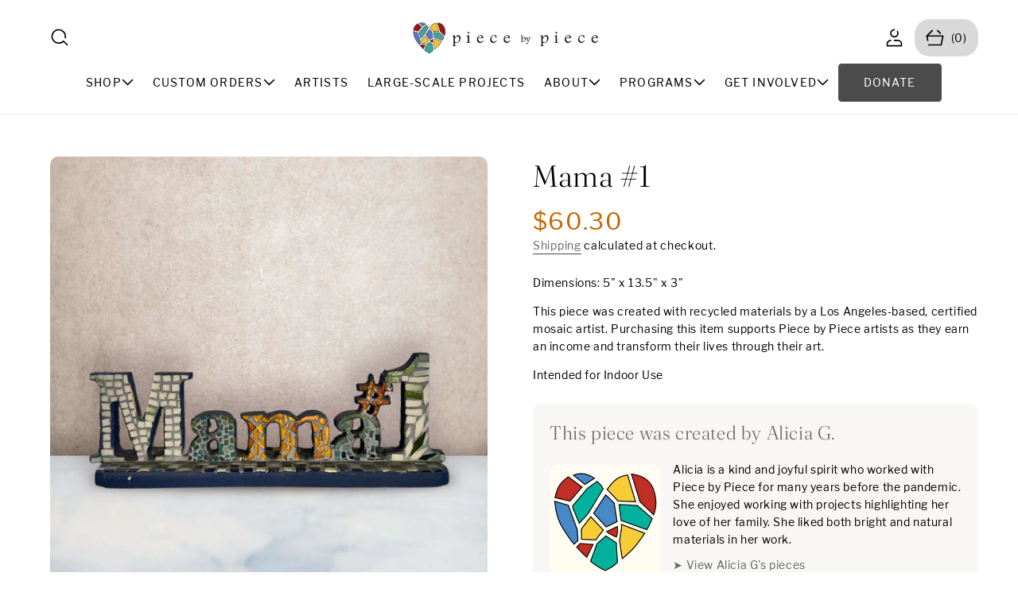

--- FILE ---
content_type: text/html; charset=utf-8
request_url: https://www.piecebypiece.org/collections/alicia-g/products/mama-1
body_size: 40997
content:
<!doctype html>
<html class="no-js" lang="en">
  <head>
    <meta charset="utf-8">
    <meta http-equiv="X-UA-Compatible" content="IE=edge">
    <meta name="viewport" content="width=device-width,initial-scale=1">
    <meta name="theme-color" content="">
    <link rel="canonical" href="https://www.piecebypiece.org/products/mama-1"><link rel="icon" type="image/png" href="//www.piecebypiece.org/cdn/shop/files/PxP_Icon_2b2907fb-31fa-47fc-a9c0-3a7d5f638386.png?crop=center&height=32&v=1739846357&width=32"><link rel="preconnect" href="https://fonts.shopifycdn.com" crossorigin><title>
      Mama #1 | 3D Sculpture, Mosaic Art, Multicolor
 &ndash; Piece by Piece Los Angeles</title>

    
      <meta name="description" content="Buy original handmade art, mosaics made of recycled materials and support Los Angeles based artists transitioning from hardship to possibilities.">
    

    

<meta property="og:site_name" content="Piece by Piece Los Angeles">
<meta property="og:url" content="https://www.piecebypiece.org/products/mama-1">
<meta property="og:title" content="Mama #1 | 3D Sculpture, Mosaic Art, Multicolor">
<meta property="og:type" content="product">
<meta property="og:description" content="Buy original handmade art, mosaics made of recycled materials and support Los Angeles based artists transitioning from hardship to possibilities."><meta property="og:image" content="http://www.piecebypiece.org/cdn/shop/files/e1vqVKi-RGcYojlyMjXRkPGN76by3-afL08pHut0xXU-_1.jpg?v=1694021385">
  <meta property="og:image:secure_url" content="https://www.piecebypiece.org/cdn/shop/files/e1vqVKi-RGcYojlyMjXRkPGN76by3-afL08pHut0xXU-_1.jpg?v=1694021385">
  <meta property="og:image:width" content="1365">
  <meta property="og:image:height" content="1365"><meta property="og:price:amount" content="60.30">
  <meta property="og:price:currency" content="USD"><meta name="twitter:card" content="summary_large_image">
<meta name="twitter:title" content="Mama #1 | 3D Sculpture, Mosaic Art, Multicolor">
<meta name="twitter:description" content="Buy original handmade art, mosaics made of recycled materials and support Los Angeles based artists transitioning from hardship to possibilities.">

    <link rel="preload" href="//www.piecebypiece.org/cdn/shop/t/15/assets/slide-swiper.css?v=2923403319165135111737688256" as="style" onload="this.onload=null;this.rel='stylesheet'">
<noscript><link href="//www.piecebypiece.org/cdn/shop/t/15/assets/slide-swiper.css?v=2923403319165135111737688256" rel="stylesheet" type="text/css" media="all" /></noscript>

    <script>
      var HeightObserver = class extends HTMLElement {
      constructor() {
        super();
        if (window.ResizeObserver) {
          new ResizeObserver(this._updateCustomProperties.bind(this)).observe(this);
        }
      }
      connectedCallback() {
        if (!window.ResizeObserver) {
          document.documentElement.style.setProperty(`--${this.getAttribute("variable")}-height`, `${this.clientHeight.toFixed(1)}px`);
        }
      }
      _updateCustomProperties(entries) {
        requestAnimationFrame(() => {
          entries.forEach((entry) => {
            if (entry.target === this) {
              const height = entry.borderBoxSize ? entry.borderBoxSize.length > 0 ? entry.borderBoxSize[0].blockSize : entry.borderBoxSize.blockSize : entry.target.clientHeight;
              document.documentElement.style.setProperty(`--${this.getAttribute("variable")}-height`, `${height}px`);
            }
          });
        });
      }
    };
    if (!window.customElements.get("height-observer")) {
      window.customElements.define("height-observer", HeightObserver);
    }
    </script>
    <script src="//www.piecebypiece.org/cdn/shop/t/15/assets/constants.js?v=58251544750838685771737688256" defer="defer"></script>
    <script src="//www.piecebypiece.org/cdn/shop/t/15/assets/pubsub.js?v=158357773527763999511737688258" defer="defer"></script>
    <script src="//www.piecebypiece.org/cdn/shop/t/15/assets/slide-swiper.js?v=61446631460755333181737688257" defer="defer"></script>
    <script src="//www.piecebypiece.org/cdn/shop/t/15/assets/theme.js?v=130200069525829316191737688292" defer="defer"></script><script src="//www.piecebypiece.org/cdn/shop/t/15/assets/animations.js?v=88693664871331136111737688257" defer="defer"></script><script>window.performance && window.performance.mark && window.performance.mark('shopify.content_for_header.start');</script><meta name="google-site-verification" content="A5KHOxJrR_E3W4WhGpTVqH76zmSPDeqQ7bzq8g8YVfI">
<meta name="google-site-verification" content="cKu0DtuhPDCNvuKHnQTSXDorABk8L41ACNFjqEC-8r0">
<meta name="facebook-domain-verification" content="4lvafip9dxufyot3s4kh3hza58gz2u">
<meta id="shopify-digital-wallet" name="shopify-digital-wallet" content="/64322863329/digital_wallets/dialog">
<meta name="shopify-checkout-api-token" content="8ddd713081b2d09f14bbc5cdada7d0e9">
<meta id="in-context-paypal-metadata" data-shop-id="64322863329" data-venmo-supported="true" data-environment="production" data-locale="en_US" data-paypal-v4="true" data-currency="USD">
<link rel="alternate" type="application/json+oembed" href="https://www.piecebypiece.org/products/mama-1.oembed">
<script async="async" src="/checkouts/internal/preloads.js?locale=en-US"></script>
<link rel="preconnect" href="https://shop.app" crossorigin="anonymous">
<script async="async" src="https://shop.app/checkouts/internal/preloads.js?locale=en-US&shop_id=64322863329" crossorigin="anonymous"></script>
<script id="apple-pay-shop-capabilities" type="application/json">{"shopId":64322863329,"countryCode":"US","currencyCode":"USD","merchantCapabilities":["supports3DS"],"merchantId":"gid:\/\/shopify\/Shop\/64322863329","merchantName":"Piece by Piece Los Angeles","requiredBillingContactFields":["postalAddress","email"],"requiredShippingContactFields":["postalAddress","email"],"shippingType":"shipping","supportedNetworks":["visa","masterCard","amex","discover","elo","jcb"],"total":{"type":"pending","label":"Piece by Piece Los Angeles","amount":"1.00"},"shopifyPaymentsEnabled":true,"supportsSubscriptions":true}</script>
<script id="shopify-features" type="application/json">{"accessToken":"8ddd713081b2d09f14bbc5cdada7d0e9","betas":["rich-media-storefront-analytics"],"domain":"www.piecebypiece.org","predictiveSearch":true,"shopId":64322863329,"locale":"en"}</script>
<script>var Shopify = Shopify || {};
Shopify.shop = "piece-by-piece-los-angeles.myshopify.com";
Shopify.locale = "en";
Shopify.currency = {"active":"USD","rate":"1.0"};
Shopify.country = "US";
Shopify.theme = {"name":"Retro","id":148191412449,"schema_name":"Retro","schema_version":"1.0.3","theme_store_id":2630,"role":"main"};
Shopify.theme.handle = "null";
Shopify.theme.style = {"id":null,"handle":null};
Shopify.cdnHost = "www.piecebypiece.org/cdn";
Shopify.routes = Shopify.routes || {};
Shopify.routes.root = "/";</script>
<script type="module">!function(o){(o.Shopify=o.Shopify||{}).modules=!0}(window);</script>
<script>!function(o){function n(){var o=[];function n(){o.push(Array.prototype.slice.apply(arguments))}return n.q=o,n}var t=o.Shopify=o.Shopify||{};t.loadFeatures=n(),t.autoloadFeatures=n()}(window);</script>
<script>
  window.ShopifyPay = window.ShopifyPay || {};
  window.ShopifyPay.apiHost = "shop.app\/pay";
  window.ShopifyPay.redirectState = null;
</script>
<script id="shop-js-analytics" type="application/json">{"pageType":"product"}</script>
<script defer="defer" async type="module" src="//www.piecebypiece.org/cdn/shopifycloud/shop-js/modules/v2/client.init-shop-cart-sync_BdyHc3Nr.en.esm.js"></script>
<script defer="defer" async type="module" src="//www.piecebypiece.org/cdn/shopifycloud/shop-js/modules/v2/chunk.common_Daul8nwZ.esm.js"></script>
<script type="module">
  await import("//www.piecebypiece.org/cdn/shopifycloud/shop-js/modules/v2/client.init-shop-cart-sync_BdyHc3Nr.en.esm.js");
await import("//www.piecebypiece.org/cdn/shopifycloud/shop-js/modules/v2/chunk.common_Daul8nwZ.esm.js");

  window.Shopify.SignInWithShop?.initShopCartSync?.({"fedCMEnabled":true,"windoidEnabled":true});

</script>
<script defer="defer" async type="module" src="//www.piecebypiece.org/cdn/shopifycloud/shop-js/modules/v2/client.payment-terms_MV4M3zvL.en.esm.js"></script>
<script defer="defer" async type="module" src="//www.piecebypiece.org/cdn/shopifycloud/shop-js/modules/v2/chunk.common_Daul8nwZ.esm.js"></script>
<script defer="defer" async type="module" src="//www.piecebypiece.org/cdn/shopifycloud/shop-js/modules/v2/chunk.modal_CQq8HTM6.esm.js"></script>
<script type="module">
  await import("//www.piecebypiece.org/cdn/shopifycloud/shop-js/modules/v2/client.payment-terms_MV4M3zvL.en.esm.js");
await import("//www.piecebypiece.org/cdn/shopifycloud/shop-js/modules/v2/chunk.common_Daul8nwZ.esm.js");
await import("//www.piecebypiece.org/cdn/shopifycloud/shop-js/modules/v2/chunk.modal_CQq8HTM6.esm.js");

  
</script>
<script>
  window.Shopify = window.Shopify || {};
  if (!window.Shopify.featureAssets) window.Shopify.featureAssets = {};
  window.Shopify.featureAssets['shop-js'] = {"shop-cart-sync":["modules/v2/client.shop-cart-sync_QYOiDySF.en.esm.js","modules/v2/chunk.common_Daul8nwZ.esm.js"],"init-fed-cm":["modules/v2/client.init-fed-cm_DchLp9rc.en.esm.js","modules/v2/chunk.common_Daul8nwZ.esm.js"],"shop-button":["modules/v2/client.shop-button_OV7bAJc5.en.esm.js","modules/v2/chunk.common_Daul8nwZ.esm.js"],"init-windoid":["modules/v2/client.init-windoid_DwxFKQ8e.en.esm.js","modules/v2/chunk.common_Daul8nwZ.esm.js"],"shop-cash-offers":["modules/v2/client.shop-cash-offers_DWtL6Bq3.en.esm.js","modules/v2/chunk.common_Daul8nwZ.esm.js","modules/v2/chunk.modal_CQq8HTM6.esm.js"],"shop-toast-manager":["modules/v2/client.shop-toast-manager_CX9r1SjA.en.esm.js","modules/v2/chunk.common_Daul8nwZ.esm.js"],"init-shop-email-lookup-coordinator":["modules/v2/client.init-shop-email-lookup-coordinator_UhKnw74l.en.esm.js","modules/v2/chunk.common_Daul8nwZ.esm.js"],"pay-button":["modules/v2/client.pay-button_DzxNnLDY.en.esm.js","modules/v2/chunk.common_Daul8nwZ.esm.js"],"avatar":["modules/v2/client.avatar_BTnouDA3.en.esm.js"],"init-shop-cart-sync":["modules/v2/client.init-shop-cart-sync_BdyHc3Nr.en.esm.js","modules/v2/chunk.common_Daul8nwZ.esm.js"],"shop-login-button":["modules/v2/client.shop-login-button_D8B466_1.en.esm.js","modules/v2/chunk.common_Daul8nwZ.esm.js","modules/v2/chunk.modal_CQq8HTM6.esm.js"],"init-customer-accounts-sign-up":["modules/v2/client.init-customer-accounts-sign-up_C8fpPm4i.en.esm.js","modules/v2/client.shop-login-button_D8B466_1.en.esm.js","modules/v2/chunk.common_Daul8nwZ.esm.js","modules/v2/chunk.modal_CQq8HTM6.esm.js"],"init-shop-for-new-customer-accounts":["modules/v2/client.init-shop-for-new-customer-accounts_CVTO0Ztu.en.esm.js","modules/v2/client.shop-login-button_D8B466_1.en.esm.js","modules/v2/chunk.common_Daul8nwZ.esm.js","modules/v2/chunk.modal_CQq8HTM6.esm.js"],"init-customer-accounts":["modules/v2/client.init-customer-accounts_dRgKMfrE.en.esm.js","modules/v2/client.shop-login-button_D8B466_1.en.esm.js","modules/v2/chunk.common_Daul8nwZ.esm.js","modules/v2/chunk.modal_CQq8HTM6.esm.js"],"shop-follow-button":["modules/v2/client.shop-follow-button_CkZpjEct.en.esm.js","modules/v2/chunk.common_Daul8nwZ.esm.js","modules/v2/chunk.modal_CQq8HTM6.esm.js"],"lead-capture":["modules/v2/client.lead-capture_BntHBhfp.en.esm.js","modules/v2/chunk.common_Daul8nwZ.esm.js","modules/v2/chunk.modal_CQq8HTM6.esm.js"],"checkout-modal":["modules/v2/client.checkout-modal_CfxcYbTm.en.esm.js","modules/v2/chunk.common_Daul8nwZ.esm.js","modules/v2/chunk.modal_CQq8HTM6.esm.js"],"shop-login":["modules/v2/client.shop-login_Da4GZ2H6.en.esm.js","modules/v2/chunk.common_Daul8nwZ.esm.js","modules/v2/chunk.modal_CQq8HTM6.esm.js"],"payment-terms":["modules/v2/client.payment-terms_MV4M3zvL.en.esm.js","modules/v2/chunk.common_Daul8nwZ.esm.js","modules/v2/chunk.modal_CQq8HTM6.esm.js"]};
</script>
<script>(function() {
  var isLoaded = false;
  function asyncLoad() {
    if (isLoaded) return;
    isLoaded = true;
    var urls = ["https:\/\/cdn.weglot.com\/weglot_script_tag.js?shop=piece-by-piece-los-angeles.myshopify.com","https:\/\/front.optimonk.com\/public\/184778\/shopify\/preload.js?shop=piece-by-piece-los-angeles.myshopify.com","https:\/\/cdn.shoppinggives.com\/cc-utilities\/shopify.js?store-id=2ef5c3ee-67b3-4554-b41e-57fae7200e29\u0026shop=piece-by-piece-los-angeles.myshopify.com","https:\/\/tools.luckyorange.com\/core\/lo.js?site-id=293bf2ee\u0026shop=piece-by-piece-los-angeles.myshopify.com","https:\/\/cdn.nfcube.com\/instafeed-571cf5e5d3a7d48c5f020e7de2fa1d9d.js?shop=piece-by-piece-los-angeles.myshopify.com","https:\/\/ideafyi.oss-us-west-1.aliyuncs.com\/js\/blocker.js?v=2\u0026shop=piece-by-piece-los-angeles.myshopify.com","https:\/\/cdn.giftcardpro.app\/build\/storefront\/storefront.js?shop=piece-by-piece-los-angeles.myshopify.com"];
    for (var i = 0; i < urls.length; i++) {
      var s = document.createElement('script');
      s.type = 'text/javascript';
      s.async = true;
      s.src = urls[i];
      var x = document.getElementsByTagName('script')[0];
      x.parentNode.insertBefore(s, x);
    }
  };
  if(window.attachEvent) {
    window.attachEvent('onload', asyncLoad);
  } else {
    window.addEventListener('load', asyncLoad, false);
  }
})();</script>
<script id="__st">var __st={"a":64322863329,"offset":-28800,"reqid":"a2b2a507-38b7-42d7-8546-abfc03508240-1769023956","pageurl":"www.piecebypiece.org\/collections\/alicia-g\/products\/mama-1","u":"0620020d3188","p":"product","rtyp":"product","rid":7779917332705};</script>
<script>window.ShopifyPaypalV4VisibilityTracking = true;</script>
<script id="captcha-bootstrap">!function(){'use strict';const t='contact',e='account',n='new_comment',o=[[t,t],['blogs',n],['comments',n],[t,'customer']],c=[[e,'customer_login'],[e,'guest_login'],[e,'recover_customer_password'],[e,'create_customer']],r=t=>t.map((([t,e])=>`form[action*='/${t}']:not([data-nocaptcha='true']) input[name='form_type'][value='${e}']`)).join(','),a=t=>()=>t?[...document.querySelectorAll(t)].map((t=>t.form)):[];function s(){const t=[...o],e=r(t);return a(e)}const i='password',u='form_key',d=['recaptcha-v3-token','g-recaptcha-response','h-captcha-response',i],f=()=>{try{return window.sessionStorage}catch{return}},m='__shopify_v',_=t=>t.elements[u];function p(t,e,n=!1){try{const o=window.sessionStorage,c=JSON.parse(o.getItem(e)),{data:r}=function(t){const{data:e,action:n}=t;return t[m]||n?{data:e,action:n}:{data:t,action:n}}(c);for(const[e,n]of Object.entries(r))t.elements[e]&&(t.elements[e].value=n);n&&o.removeItem(e)}catch(o){console.error('form repopulation failed',{error:o})}}const l='form_type',E='cptcha';function T(t){t.dataset[E]=!0}const w=window,h=w.document,L='Shopify',v='ce_forms',y='captcha';let A=!1;((t,e)=>{const n=(g='f06e6c50-85a8-45c8-87d0-21a2b65856fe',I='https://cdn.shopify.com/shopifycloud/storefront-forms-hcaptcha/ce_storefront_forms_captcha_hcaptcha.v1.5.2.iife.js',D={infoText:'Protected by hCaptcha',privacyText:'Privacy',termsText:'Terms'},(t,e,n)=>{const o=w[L][v],c=o.bindForm;if(c)return c(t,g,e,D).then(n);var r;o.q.push([[t,g,e,D],n]),r=I,A||(h.body.append(Object.assign(h.createElement('script'),{id:'captcha-provider',async:!0,src:r})),A=!0)});var g,I,D;w[L]=w[L]||{},w[L][v]=w[L][v]||{},w[L][v].q=[],w[L][y]=w[L][y]||{},w[L][y].protect=function(t,e){n(t,void 0,e),T(t)},Object.freeze(w[L][y]),function(t,e,n,w,h,L){const[v,y,A,g]=function(t,e,n){const i=e?o:[],u=t?c:[],d=[...i,...u],f=r(d),m=r(i),_=r(d.filter((([t,e])=>n.includes(e))));return[a(f),a(m),a(_),s()]}(w,h,L),I=t=>{const e=t.target;return e instanceof HTMLFormElement?e:e&&e.form},D=t=>v().includes(t);t.addEventListener('submit',(t=>{const e=I(t);if(!e)return;const n=D(e)&&!e.dataset.hcaptchaBound&&!e.dataset.recaptchaBound,o=_(e),c=g().includes(e)&&(!o||!o.value);(n||c)&&t.preventDefault(),c&&!n&&(function(t){try{if(!f())return;!function(t){const e=f();if(!e)return;const n=_(t);if(!n)return;const o=n.value;o&&e.removeItem(o)}(t);const e=Array.from(Array(32),(()=>Math.random().toString(36)[2])).join('');!function(t,e){_(t)||t.append(Object.assign(document.createElement('input'),{type:'hidden',name:u})),t.elements[u].value=e}(t,e),function(t,e){const n=f();if(!n)return;const o=[...t.querySelectorAll(`input[type='${i}']`)].map((({name:t})=>t)),c=[...d,...o],r={};for(const[a,s]of new FormData(t).entries())c.includes(a)||(r[a]=s);n.setItem(e,JSON.stringify({[m]:1,action:t.action,data:r}))}(t,e)}catch(e){console.error('failed to persist form',e)}}(e),e.submit())}));const S=(t,e)=>{t&&!t.dataset[E]&&(n(t,e.some((e=>e===t))),T(t))};for(const o of['focusin','change'])t.addEventListener(o,(t=>{const e=I(t);D(e)&&S(e,y())}));const B=e.get('form_key'),M=e.get(l),P=B&&M;t.addEventListener('DOMContentLoaded',(()=>{const t=y();if(P)for(const e of t)e.elements[l].value===M&&p(e,B);[...new Set([...A(),...v().filter((t=>'true'===t.dataset.shopifyCaptcha))])].forEach((e=>S(e,t)))}))}(h,new URLSearchParams(w.location.search),n,t,e,['guest_login'])})(!0,!0)}();</script>
<script integrity="sha256-4kQ18oKyAcykRKYeNunJcIwy7WH5gtpwJnB7kiuLZ1E=" data-source-attribution="shopify.loadfeatures" defer="defer" src="//www.piecebypiece.org/cdn/shopifycloud/storefront/assets/storefront/load_feature-a0a9edcb.js" crossorigin="anonymous"></script>
<script crossorigin="anonymous" defer="defer" src="//www.piecebypiece.org/cdn/shopifycloud/storefront/assets/shopify_pay/storefront-65b4c6d7.js?v=20250812"></script>
<script data-source-attribution="shopify.dynamic_checkout.dynamic.init">var Shopify=Shopify||{};Shopify.PaymentButton=Shopify.PaymentButton||{isStorefrontPortableWallets:!0,init:function(){window.Shopify.PaymentButton.init=function(){};var t=document.createElement("script");t.src="https://www.piecebypiece.org/cdn/shopifycloud/portable-wallets/latest/portable-wallets.en.js",t.type="module",document.head.appendChild(t)}};
</script>
<script data-source-attribution="shopify.dynamic_checkout.buyer_consent">
  function portableWalletsHideBuyerConsent(e){var t=document.getElementById("shopify-buyer-consent"),n=document.getElementById("shopify-subscription-policy-button");t&&n&&(t.classList.add("hidden"),t.setAttribute("aria-hidden","true"),n.removeEventListener("click",e))}function portableWalletsShowBuyerConsent(e){var t=document.getElementById("shopify-buyer-consent"),n=document.getElementById("shopify-subscription-policy-button");t&&n&&(t.classList.remove("hidden"),t.removeAttribute("aria-hidden"),n.addEventListener("click",e))}window.Shopify?.PaymentButton&&(window.Shopify.PaymentButton.hideBuyerConsent=portableWalletsHideBuyerConsent,window.Shopify.PaymentButton.showBuyerConsent=portableWalletsShowBuyerConsent);
</script>
<script data-source-attribution="shopify.dynamic_checkout.cart.bootstrap">document.addEventListener("DOMContentLoaded",(function(){function t(){return document.querySelector("shopify-accelerated-checkout-cart, shopify-accelerated-checkout")}if(t())Shopify.PaymentButton.init();else{new MutationObserver((function(e,n){t()&&(Shopify.PaymentButton.init(),n.disconnect())})).observe(document.body,{childList:!0,subtree:!0})}}));
</script>
<link id="shopify-accelerated-checkout-styles" rel="stylesheet" media="screen" href="https://www.piecebypiece.org/cdn/shopifycloud/portable-wallets/latest/accelerated-checkout-backwards-compat.css" crossorigin="anonymous">
<style id="shopify-accelerated-checkout-cart">
        #shopify-buyer-consent {
  margin-top: 1em;
  display: inline-block;
  width: 100%;
}

#shopify-buyer-consent.hidden {
  display: none;
}

#shopify-subscription-policy-button {
  background: none;
  border: none;
  padding: 0;
  text-decoration: underline;
  font-size: inherit;
  cursor: pointer;
}

#shopify-subscription-policy-button::before {
  box-shadow: none;
}

      </style>

<script>window.performance && window.performance.mark && window.performance.mark('shopify.content_for_header.end');</script>

    <style data-shopify>
      
        :root,
        .color-background-1 {
          --color-background: 255,255,255;
        
          --gradient-background: #ffffff;
        

        

        --color-foreground: 0,0,0;
        --color-background-contrast: 191,191,191;
        --color-shadow: 0,0,0;
        --color-button: 75,75,75;
        --color-button-text: 255,255,255;
        --color-secondary-button: 255,255,255;
        --color-secondary-button-text: 75,75,75;
        --color-link: 75,75,75;
        --color-button-hover: 158,20,10;
        --color-button-text-hover: 255,255,255;
        --color-badge-foreground: 0,0,0;
        --color-badge-background: 255,255,255;
        --payment-terms-background-color: rgb(255 255 255);
      }
      
        
        .color-background-2 {
          --color-background: 250,242,230;
        
          --gradient-background: #faf2e6;
        

        

        --color-foreground: 18,18,18;
        --color-background-contrast: 229,187,124;
        --color-shadow: 0,0,0;
        --color-button: 75,75,75;
        --color-button-text: 255,255,255;
        --color-secondary-button: 250,242,230;
        --color-secondary-button-text: 75,75,75;
        --color-link: 75,75,75;
        --color-button-hover: 90,120,193;
        --color-button-text-hover: 255,255,255;
        --color-badge-foreground: 18,18,18;
        --color-badge-background: 250,242,230;
        --payment-terms-background-color: rgb(250 242 230);
      }
      
        
        .color-inverse {
          --color-background: 255,255,255;
        
          --gradient-background: #ffffff;
        

        

        --color-foreground: 18,18,18;
        --color-background-contrast: 191,191,191;
        --color-shadow: 0,0,0;
        --color-button: 75,75,75;
        --color-button-text: 255,255,255;
        --color-secondary-button: 255,255,255;
        --color-secondary-button-text: 75,75,75;
        --color-link: 75,75,75;
        --color-button-hover: 193,100,82;
        --color-button-text-hover: 255,255,255;
        --color-badge-foreground: 18,18,18;
        --color-badge-background: 255,255,255;
        --payment-terms-background-color: rgb(255 255 255);
      }
      
        
        .color-accent-1 {
          --color-background: 0,69,88;
        
          --gradient-background: #004558;
        

        

        --color-foreground: 255,255,255;
        --color-background-contrast: 0,89,114;
        --color-shadow: 0,0,0;
        --color-button: 250,242,230;
        --color-button-text: 75,75,75;
        --color-secondary-button: 0,69,88;
        --color-secondary-button-text: 250,242,230;
        --color-link: 250,242,230;
        --color-button-hover: 250,242,230;
        --color-button-text-hover: 75,75,75;
        --color-badge-foreground: 255,255,255;
        --color-badge-background: 0,69,88;
        --payment-terms-background-color: rgb(0 69 88);
      }
      
        
        .color-accent-2 {
          --color-background: 0,0,0;
        
          --gradient-background: #000000;
        

        

        --color-foreground: 255,255,255;
        --color-background-contrast: 128,128,128;
        --color-shadow: 0,0,0;
        --color-button: 255,255,255;
        --color-button-text: 18,18,18;
        --color-secondary-button: 0,0,0;
        --color-secondary-button-text: 255,255,255;
        --color-link: 255,255,255;
        --color-button-hover: 18,18,18;
        --color-button-text-hover: 255,255,255;
        --color-badge-foreground: 255,255,255;
        --color-badge-background: 0,0,0;
        --payment-terms-background-color: rgb(0 0 0);
      }
      
        
        .color-accent-3 {
          --color-background: 0,0,0;
        
          --gradient-background: rgba(0,0,0,0);
        

        

        --color-foreground: 18,18,18;
        --color-background-contrast: 128,128,128;
        --color-shadow: 0,0,0;
        --color-button: 158,20,10;
        --color-button-text: 255,255,255;
        --color-secondary-button: 0,0,0;
        --color-secondary-button-text: 158,20,10;
        --color-link: 158,20,10;
        --color-button-hover: 18,18,18;
        --color-button-text-hover: 255,255,255;
        --color-badge-foreground: 18,18,18;
        --color-badge-background: 0,0,0;
        --payment-terms-background-color: rgb(0 0 0);
      }
      
        
        .color-scheme-83ddf89a-39d8-4939-8309-70b3a9ca32f0 {
          --color-background: 249,247,246;
        
          --gradient-background: #f9f7f6;
        

        

        --color-foreground: 0,0,0;
        --color-background-contrast: 198,179,170;
        --color-shadow: 0,0,0;
        --color-button: 18,18,18;
        --color-button-text: 255,255,255;
        --color-secondary-button: 249,247,246;
        --color-secondary-button-text: 103,94,94;
        --color-link: 103,94,94;
        --color-button-hover: 91,57,21;
        --color-button-text-hover: 255,255,255;
        --color-badge-foreground: 0,0,0;
        --color-badge-background: 249,247,246;
        --payment-terms-background-color: rgb(249 247 246);
      }
      
        
        .color-scheme-5283a9b2-b3fc-409d-9beb-3c6ecca992d1 {
          --color-background: 0,0,0;
        
          --gradient-background: rgba(0,0,0,0);
        

        

        --color-foreground: 255,255,255;
        --color-background-contrast: 128,128,128;
        --color-shadow: 18,18,18;
        --color-button: 158,20,10;
        --color-button-text: 255,255,255;
        --color-secondary-button: 0,0,0;
        --color-secondary-button-text: 255,255,255;
        --color-link: 255,255,255;
        --color-button-hover: 255,255,255;
        --color-button-text-hover: 18,18,18;
        --color-badge-foreground: 255,255,255;
        --color-badge-background: 0,0,0;
        --payment-terms-background-color: rgb(0 0 0);
      }
      
        
        .color-scheme-656177d6-c51b-4f6f-80d0-560b55726393 {
          --color-background: 252,252,252;
        
          --gradient-background: #fcfcfc;
        

        

        --color-foreground: 0,0,0;
        --color-background-contrast: 188,188,188;
        --color-shadow: 0,0,0;
        --color-button: 18,18,18;
        --color-button-text: 255,255,255;
        --color-secondary-button: 252,252,252;
        --color-secondary-button-text: 49,154,147;
        --color-link: 49,154,147;
        --color-button-hover: 49,154,147;
        --color-button-text-hover: 255,255,255;
        --color-badge-foreground: 0,0,0;
        --color-badge-background: 252,252,252;
        --payment-terms-background-color: rgb(252 252 252);
      }
      

      body, .color-background-1, .color-background-2, .color-inverse, .color-accent-1, .color-accent-2, .color-accent-3, .color-scheme-83ddf89a-39d8-4939-8309-70b3a9ca32f0, .color-scheme-5283a9b2-b3fc-409d-9beb-3c6ecca992d1, .color-scheme-656177d6-c51b-4f6f-80d0-560b55726393 {
        color: rgb(var(--color-foreground));
        background-color: rgb(var(--color-background));
      }
    </style>
    
                            <link href="//www.piecebypiece.org/cdn/shop/t/15/assets/theme.css?v=99546729429356567291747275545" rel="stylesheet" type="text/css" media="all" />

                            <style>
                              /* Prevent CLS from font loading */
                              @font-face {
                                font-family: 'Libre Franklin Fallback';
                                src: local('Arial');
                                size-adjust: 100%;
                                ascent-override: 95%;
                                descent-override: 25%;
                                line-gap-override: 0%;
                              }
                              @font-face {
                                font-family: 'Fraunces Fallback';
                                src: local('Georgia');
                                size-adjust: 105%;
                                ascent-override: 90%;
                                descent-override: 22%;
                                line-gap-override: 0%;
                              }
                            </style><link rel="preload" as="font" href="//www.piecebypiece.org/cdn/fonts/libre_franklin/librefranklin_n4.a9b0508e1ffb743a0fd6d0614768959c54a27d86.woff2" type="font/woff2" crossorigin><link rel="preload" as="font" href="//www.piecebypiece.org/cdn/fonts/fraunces/fraunces_n3.eb6167b8e91a4d1bd5856f011cf4040a1c7f82c4.woff2" type="font/woff2" crossorigin><link rel="stylesheet" href="//www.piecebypiece.org/cdn/shop/t/15/assets/component-predictive-search.css?v=132141155922737247571737688257"><script>
      document.documentElement.className = document.documentElement.className.replace('no-js', 'js');
      if (Shopify.designMode) {
        document.documentElement.classList.add('shopify-design-mode');
      }
    </script>
    <meta name="google-site-verification" content="ovSnaPsPkkhCSSioLFAMg1QKH5WLgIxX-ltaywr-VMg" />
    <!-- Fundraise Up: the new standard for online giving -->
<script>(function(w,d,s,n,a){if(!w[n]){var l='call,catch,on,once,set,then,track,openCheckout'
.split(','),i,o=function(n){return'function'==typeof n?o.l.push([arguments])&&o
:function(){return o.l.push([n,arguments])&&o}},t=d.getElementsByTagName(s)[0],
j=d.createElement(s);j.async=!0;j.src='https://cdn.fundraiseup.com/widget/'+a+'';
t.parentNode.insertBefore(j,t);o.s=Date.now();o.v=5;o.h=w.location.href;o.l=[];
for(i=0;i<8;i++)o[l[i]]=o(l[i]);w[n]=o}
})(window,document,'script','FundraiseUp','ATBXANHU');</script>
<!-- End Fundraise Up -->
  <link href="https://monorail-edge.shopifysvc.com" rel="dns-prefetch">
<script>(function(){if ("sendBeacon" in navigator && "performance" in window) {try {var session_token_from_headers = performance.getEntriesByType('navigation')[0].serverTiming.find(x => x.name == '_s').description;} catch {var session_token_from_headers = undefined;}var session_cookie_matches = document.cookie.match(/_shopify_s=([^;]*)/);var session_token_from_cookie = session_cookie_matches && session_cookie_matches.length === 2 ? session_cookie_matches[1] : "";var session_token = session_token_from_headers || session_token_from_cookie || "";function handle_abandonment_event(e) {var entries = performance.getEntries().filter(function(entry) {return /monorail-edge.shopifysvc.com/.test(entry.name);});if (!window.abandonment_tracked && entries.length === 0) {window.abandonment_tracked = true;var currentMs = Date.now();var navigation_start = performance.timing.navigationStart;var payload = {shop_id: 64322863329,url: window.location.href,navigation_start,duration: currentMs - navigation_start,session_token,page_type: "product"};window.navigator.sendBeacon("https://monorail-edge.shopifysvc.com/v1/produce", JSON.stringify({schema_id: "online_store_buyer_site_abandonment/1.1",payload: payload,metadata: {event_created_at_ms: currentMs,event_sent_at_ms: currentMs}}));}}window.addEventListener('pagehide', handle_abandonment_event);}}());</script>
<script id="web-pixels-manager-setup">(function e(e,d,r,n,o){if(void 0===o&&(o={}),!Boolean(null===(a=null===(i=window.Shopify)||void 0===i?void 0:i.analytics)||void 0===a?void 0:a.replayQueue)){var i,a;window.Shopify=window.Shopify||{};var t=window.Shopify;t.analytics=t.analytics||{};var s=t.analytics;s.replayQueue=[],s.publish=function(e,d,r){return s.replayQueue.push([e,d,r]),!0};try{self.performance.mark("wpm:start")}catch(e){}var l=function(){var e={modern:/Edge?\/(1{2}[4-9]|1[2-9]\d|[2-9]\d{2}|\d{4,})\.\d+(\.\d+|)|Firefox\/(1{2}[4-9]|1[2-9]\d|[2-9]\d{2}|\d{4,})\.\d+(\.\d+|)|Chrom(ium|e)\/(9{2}|\d{3,})\.\d+(\.\d+|)|(Maci|X1{2}).+ Version\/(15\.\d+|(1[6-9]|[2-9]\d|\d{3,})\.\d+)([,.]\d+|)( \(\w+\)|)( Mobile\/\w+|) Safari\/|Chrome.+OPR\/(9{2}|\d{3,})\.\d+\.\d+|(CPU[ +]OS|iPhone[ +]OS|CPU[ +]iPhone|CPU IPhone OS|CPU iPad OS)[ +]+(15[._]\d+|(1[6-9]|[2-9]\d|\d{3,})[._]\d+)([._]\d+|)|Android:?[ /-](13[3-9]|1[4-9]\d|[2-9]\d{2}|\d{4,})(\.\d+|)(\.\d+|)|Android.+Firefox\/(13[5-9]|1[4-9]\d|[2-9]\d{2}|\d{4,})\.\d+(\.\d+|)|Android.+Chrom(ium|e)\/(13[3-9]|1[4-9]\d|[2-9]\d{2}|\d{4,})\.\d+(\.\d+|)|SamsungBrowser\/([2-9]\d|\d{3,})\.\d+/,legacy:/Edge?\/(1[6-9]|[2-9]\d|\d{3,})\.\d+(\.\d+|)|Firefox\/(5[4-9]|[6-9]\d|\d{3,})\.\d+(\.\d+|)|Chrom(ium|e)\/(5[1-9]|[6-9]\d|\d{3,})\.\d+(\.\d+|)([\d.]+$|.*Safari\/(?![\d.]+ Edge\/[\d.]+$))|(Maci|X1{2}).+ Version\/(10\.\d+|(1[1-9]|[2-9]\d|\d{3,})\.\d+)([,.]\d+|)( \(\w+\)|)( Mobile\/\w+|) Safari\/|Chrome.+OPR\/(3[89]|[4-9]\d|\d{3,})\.\d+\.\d+|(CPU[ +]OS|iPhone[ +]OS|CPU[ +]iPhone|CPU IPhone OS|CPU iPad OS)[ +]+(10[._]\d+|(1[1-9]|[2-9]\d|\d{3,})[._]\d+)([._]\d+|)|Android:?[ /-](13[3-9]|1[4-9]\d|[2-9]\d{2}|\d{4,})(\.\d+|)(\.\d+|)|Mobile Safari.+OPR\/([89]\d|\d{3,})\.\d+\.\d+|Android.+Firefox\/(13[5-9]|1[4-9]\d|[2-9]\d{2}|\d{4,})\.\d+(\.\d+|)|Android.+Chrom(ium|e)\/(13[3-9]|1[4-9]\d|[2-9]\d{2}|\d{4,})\.\d+(\.\d+|)|Android.+(UC? ?Browser|UCWEB|U3)[ /]?(15\.([5-9]|\d{2,})|(1[6-9]|[2-9]\d|\d{3,})\.\d+)\.\d+|SamsungBrowser\/(5\.\d+|([6-9]|\d{2,})\.\d+)|Android.+MQ{2}Browser\/(14(\.(9|\d{2,})|)|(1[5-9]|[2-9]\d|\d{3,})(\.\d+|))(\.\d+|)|K[Aa][Ii]OS\/(3\.\d+|([4-9]|\d{2,})\.\d+)(\.\d+|)/},d=e.modern,r=e.legacy,n=navigator.userAgent;return n.match(d)?"modern":n.match(r)?"legacy":"unknown"}(),u="modern"===l?"modern":"legacy",c=(null!=n?n:{modern:"",legacy:""})[u],f=function(e){return[e.baseUrl,"/wpm","/b",e.hashVersion,"modern"===e.buildTarget?"m":"l",".js"].join("")}({baseUrl:d,hashVersion:r,buildTarget:u}),m=function(e){var d=e.version,r=e.bundleTarget,n=e.surface,o=e.pageUrl,i=e.monorailEndpoint;return{emit:function(e){var a=e.status,t=e.errorMsg,s=(new Date).getTime(),l=JSON.stringify({metadata:{event_sent_at_ms:s},events:[{schema_id:"web_pixels_manager_load/3.1",payload:{version:d,bundle_target:r,page_url:o,status:a,surface:n,error_msg:t},metadata:{event_created_at_ms:s}}]});if(!i)return console&&console.warn&&console.warn("[Web Pixels Manager] No Monorail endpoint provided, skipping logging."),!1;try{return self.navigator.sendBeacon.bind(self.navigator)(i,l)}catch(e){}var u=new XMLHttpRequest;try{return u.open("POST",i,!0),u.setRequestHeader("Content-Type","text/plain"),u.send(l),!0}catch(e){return console&&console.warn&&console.warn("[Web Pixels Manager] Got an unhandled error while logging to Monorail."),!1}}}}({version:r,bundleTarget:l,surface:e.surface,pageUrl:self.location.href,monorailEndpoint:e.monorailEndpoint});try{o.browserTarget=l,function(e){var d=e.src,r=e.async,n=void 0===r||r,o=e.onload,i=e.onerror,a=e.sri,t=e.scriptDataAttributes,s=void 0===t?{}:t,l=document.createElement("script"),u=document.querySelector("head"),c=document.querySelector("body");if(l.async=n,l.src=d,a&&(l.integrity=a,l.crossOrigin="anonymous"),s)for(var f in s)if(Object.prototype.hasOwnProperty.call(s,f))try{l.dataset[f]=s[f]}catch(e){}if(o&&l.addEventListener("load",o),i&&l.addEventListener("error",i),u)u.appendChild(l);else{if(!c)throw new Error("Did not find a head or body element to append the script");c.appendChild(l)}}({src:f,async:!0,onload:function(){if(!function(){var e,d;return Boolean(null===(d=null===(e=window.Shopify)||void 0===e?void 0:e.analytics)||void 0===d?void 0:d.initialized)}()){var d=window.webPixelsManager.init(e)||void 0;if(d){var r=window.Shopify.analytics;r.replayQueue.forEach((function(e){var r=e[0],n=e[1],o=e[2];d.publishCustomEvent(r,n,o)})),r.replayQueue=[],r.publish=d.publishCustomEvent,r.visitor=d.visitor,r.initialized=!0}}},onerror:function(){return m.emit({status:"failed",errorMsg:"".concat(f," has failed to load")})},sri:function(e){var d=/^sha384-[A-Za-z0-9+/=]+$/;return"string"==typeof e&&d.test(e)}(c)?c:"",scriptDataAttributes:o}),m.emit({status:"loading"})}catch(e){m.emit({status:"failed",errorMsg:(null==e?void 0:e.message)||"Unknown error"})}}})({shopId: 64322863329,storefrontBaseUrl: "https://www.piecebypiece.org",extensionsBaseUrl: "https://extensions.shopifycdn.com/cdn/shopifycloud/web-pixels-manager",monorailEndpoint: "https://monorail-edge.shopifysvc.com/unstable/produce_batch",surface: "storefront-renderer",enabledBetaFlags: ["2dca8a86"],webPixelsConfigList: [{"id":"707756257","configuration":"{\"accountID\":\"184778\"}","eventPayloadVersion":"v1","runtimeContext":"STRICT","scriptVersion":"e9702cc0fbdd9453d46c7ca8e2f5a5f4","type":"APP","apiClientId":956606,"privacyPurposes":[],"dataSharingAdjustments":{"protectedCustomerApprovalScopes":["read_customer_personal_data"]}},{"id":"436076769","configuration":"{\"config\":\"{\\\"google_tag_ids\\\":[\\\"AW-11429461777\\\",\\\"AW-17045303360\\\",\\\"GT-TWQVGV9\\\"],\\\"target_country\\\":\\\"US\\\",\\\"gtag_events\\\":[{\\\"type\\\":\\\"begin_checkout\\\",\\\"action_label\\\":[\\\"G-Q4S09Z8MF4\\\",\\\"AW-17045303360\\\/JuaICKSgwMAaEMDg6r8_\\\"]},{\\\"type\\\":\\\"search\\\",\\\"action_label\\\":[\\\"G-Q4S09Z8MF4\\\",\\\"AW-17045303360\\\/CjrMCJ6gwMAaEMDg6r8_\\\"]},{\\\"type\\\":\\\"view_item\\\",\\\"action_label\\\":[\\\"G-Q4S09Z8MF4\\\",\\\"AW-17045303360\\\/5nhBCJugwMAaEMDg6r8_\\\",\\\"MC-SQEP9T6F0C\\\"]},{\\\"type\\\":\\\"purchase\\\",\\\"action_label\\\":[\\\"G-Q4S09Z8MF4\\\",\\\"AW-17045303360\\\/PzJhCJ2fwMAaEMDg6r8_\\\",\\\"MC-SQEP9T6F0C\\\"]},{\\\"type\\\":\\\"page_view\\\",\\\"action_label\\\":[\\\"G-Q4S09Z8MF4\\\",\\\"AW-17045303360\\\/57j0CJigwMAaEMDg6r8_\\\",\\\"MC-SQEP9T6F0C\\\"]},{\\\"type\\\":\\\"add_payment_info\\\",\\\"action_label\\\":[\\\"G-Q4S09Z8MF4\\\",\\\"AW-17045303360\\\/pee7COenwMAaEMDg6r8_\\\"]},{\\\"type\\\":\\\"add_to_cart\\\",\\\"action_label\\\":[\\\"G-Q4S09Z8MF4\\\",\\\"AW-17045303360\\\/sF0xCKGgwMAaEMDg6r8_\\\",\\\"AW-11429461777\\\/27r0CLPpxf0YEJH-_skq\\\"]}],\\\"enable_monitoring_mode\\\":false}\"}","eventPayloadVersion":"v1","runtimeContext":"OPEN","scriptVersion":"b2a88bafab3e21179ed38636efcd8a93","type":"APP","apiClientId":1780363,"privacyPurposes":[],"dataSharingAdjustments":{"protectedCustomerApprovalScopes":["read_customer_address","read_customer_email","read_customer_name","read_customer_personal_data","read_customer_phone"]}},{"id":"222855393","configuration":"{\"pixel_id\":\"419235683576011\",\"pixel_type\":\"facebook_pixel\",\"metaapp_system_user_token\":\"-\"}","eventPayloadVersion":"v1","runtimeContext":"OPEN","scriptVersion":"ca16bc87fe92b6042fbaa3acc2fbdaa6","type":"APP","apiClientId":2329312,"privacyPurposes":["ANALYTICS","MARKETING","SALE_OF_DATA"],"dataSharingAdjustments":{"protectedCustomerApprovalScopes":["read_customer_address","read_customer_email","read_customer_name","read_customer_personal_data","read_customer_phone"]}},{"id":"91160801","configuration":"{\"tagID\":\"2613209086975\"}","eventPayloadVersion":"v1","runtimeContext":"STRICT","scriptVersion":"18031546ee651571ed29edbe71a3550b","type":"APP","apiClientId":3009811,"privacyPurposes":["ANALYTICS","MARKETING","SALE_OF_DATA"],"dataSharingAdjustments":{"protectedCustomerApprovalScopes":["read_customer_address","read_customer_email","read_customer_name","read_customer_personal_data","read_customer_phone"]}},{"id":"6160609","configuration":"{\"siteId\":\"293bf2ee\",\"environment\":\"production\"}","eventPayloadVersion":"v1","runtimeContext":"STRICT","scriptVersion":"c66f5762e80601f1bfc6799b894f5761","type":"APP","apiClientId":187969,"privacyPurposes":["ANALYTICS","MARKETING","SALE_OF_DATA"],"dataSharingAdjustments":{"protectedCustomerApprovalScopes":[]}},{"id":"shopify-app-pixel","configuration":"{}","eventPayloadVersion":"v1","runtimeContext":"STRICT","scriptVersion":"0450","apiClientId":"shopify-pixel","type":"APP","privacyPurposes":["ANALYTICS","MARKETING"]},{"id":"shopify-custom-pixel","eventPayloadVersion":"v1","runtimeContext":"LAX","scriptVersion":"0450","apiClientId":"shopify-pixel","type":"CUSTOM","privacyPurposes":["ANALYTICS","MARKETING"]}],isMerchantRequest: false,initData: {"shop":{"name":"Piece by Piece Los Angeles","paymentSettings":{"currencyCode":"USD"},"myshopifyDomain":"piece-by-piece-los-angeles.myshopify.com","countryCode":"US","storefrontUrl":"https:\/\/www.piecebypiece.org"},"customer":null,"cart":null,"checkout":null,"productVariants":[{"price":{"amount":60.3,"currencyCode":"USD"},"product":{"title":"Mama #1","vendor":"Alicia G","id":"7779917332705","untranslatedTitle":"Mama #1","url":"\/products\/mama-1","type":"Artwork"},"id":"43117812809953","image":{"src":"\/\/www.piecebypiece.org\/cdn\/shop\/files\/e1vqVKi-RGcYojlyMjXRkPGN76by3-afL08pHut0xXU-_1.jpg?v=1694021385"},"sku":"AG-19-07","title":"Default Title","untranslatedTitle":"Default Title"}],"purchasingCompany":null},},"https://www.piecebypiece.org/cdn","fcfee988w5aeb613cpc8e4bc33m6693e112",{"modern":"","legacy":""},{"shopId":"64322863329","storefrontBaseUrl":"https:\/\/www.piecebypiece.org","extensionBaseUrl":"https:\/\/extensions.shopifycdn.com\/cdn\/shopifycloud\/web-pixels-manager","surface":"storefront-renderer","enabledBetaFlags":"[\"2dca8a86\"]","isMerchantRequest":"false","hashVersion":"fcfee988w5aeb613cpc8e4bc33m6693e112","publish":"custom","events":"[[\"page_viewed\",{}],[\"product_viewed\",{\"productVariant\":{\"price\":{\"amount\":60.3,\"currencyCode\":\"USD\"},\"product\":{\"title\":\"Mama #1\",\"vendor\":\"Alicia G\",\"id\":\"7779917332705\",\"untranslatedTitle\":\"Mama #1\",\"url\":\"\/products\/mama-1\",\"type\":\"Artwork\"},\"id\":\"43117812809953\",\"image\":{\"src\":\"\/\/www.piecebypiece.org\/cdn\/shop\/files\/e1vqVKi-RGcYojlyMjXRkPGN76by3-afL08pHut0xXU-_1.jpg?v=1694021385\"},\"sku\":\"AG-19-07\",\"title\":\"Default Title\",\"untranslatedTitle\":\"Default Title\"}}]]"});</script><script>
  window.ShopifyAnalytics = window.ShopifyAnalytics || {};
  window.ShopifyAnalytics.meta = window.ShopifyAnalytics.meta || {};
  window.ShopifyAnalytics.meta.currency = 'USD';
  var meta = {"product":{"id":7779917332705,"gid":"gid:\/\/shopify\/Product\/7779917332705","vendor":"Alicia G","type":"Artwork","handle":"mama-1","variants":[{"id":43117812809953,"price":6030,"name":"Mama #1","public_title":null,"sku":"AG-19-07"}],"remote":false},"page":{"pageType":"product","resourceType":"product","resourceId":7779917332705,"requestId":"a2b2a507-38b7-42d7-8546-abfc03508240-1769023956"}};
  for (var attr in meta) {
    window.ShopifyAnalytics.meta[attr] = meta[attr];
  }
</script>
<script class="analytics">
  (function () {
    var customDocumentWrite = function(content) {
      var jquery = null;

      if (window.jQuery) {
        jquery = window.jQuery;
      } else if (window.Checkout && window.Checkout.$) {
        jquery = window.Checkout.$;
      }

      if (jquery) {
        jquery('body').append(content);
      }
    };

    var hasLoggedConversion = function(token) {
      if (token) {
        return document.cookie.indexOf('loggedConversion=' + token) !== -1;
      }
      return false;
    }

    var setCookieIfConversion = function(token) {
      if (token) {
        var twoMonthsFromNow = new Date(Date.now());
        twoMonthsFromNow.setMonth(twoMonthsFromNow.getMonth() + 2);

        document.cookie = 'loggedConversion=' + token + '; expires=' + twoMonthsFromNow;
      }
    }

    var trekkie = window.ShopifyAnalytics.lib = window.trekkie = window.trekkie || [];
    if (trekkie.integrations) {
      return;
    }
    trekkie.methods = [
      'identify',
      'page',
      'ready',
      'track',
      'trackForm',
      'trackLink'
    ];
    trekkie.factory = function(method) {
      return function() {
        var args = Array.prototype.slice.call(arguments);
        args.unshift(method);
        trekkie.push(args);
        return trekkie;
      };
    };
    for (var i = 0; i < trekkie.methods.length; i++) {
      var key = trekkie.methods[i];
      trekkie[key] = trekkie.factory(key);
    }
    trekkie.load = function(config) {
      trekkie.config = config || {};
      trekkie.config.initialDocumentCookie = document.cookie;
      var first = document.getElementsByTagName('script')[0];
      var script = document.createElement('script');
      script.type = 'text/javascript';
      script.onerror = function(e) {
        var scriptFallback = document.createElement('script');
        scriptFallback.type = 'text/javascript';
        scriptFallback.onerror = function(error) {
                var Monorail = {
      produce: function produce(monorailDomain, schemaId, payload) {
        var currentMs = new Date().getTime();
        var event = {
          schema_id: schemaId,
          payload: payload,
          metadata: {
            event_created_at_ms: currentMs,
            event_sent_at_ms: currentMs
          }
        };
        return Monorail.sendRequest("https://" + monorailDomain + "/v1/produce", JSON.stringify(event));
      },
      sendRequest: function sendRequest(endpointUrl, payload) {
        // Try the sendBeacon API
        if (window && window.navigator && typeof window.navigator.sendBeacon === 'function' && typeof window.Blob === 'function' && !Monorail.isIos12()) {
          var blobData = new window.Blob([payload], {
            type: 'text/plain'
          });

          if (window.navigator.sendBeacon(endpointUrl, blobData)) {
            return true;
          } // sendBeacon was not successful

        } // XHR beacon

        var xhr = new XMLHttpRequest();

        try {
          xhr.open('POST', endpointUrl);
          xhr.setRequestHeader('Content-Type', 'text/plain');
          xhr.send(payload);
        } catch (e) {
          console.log(e);
        }

        return false;
      },
      isIos12: function isIos12() {
        return window.navigator.userAgent.lastIndexOf('iPhone; CPU iPhone OS 12_') !== -1 || window.navigator.userAgent.lastIndexOf('iPad; CPU OS 12_') !== -1;
      }
    };
    Monorail.produce('monorail-edge.shopifysvc.com',
      'trekkie_storefront_load_errors/1.1',
      {shop_id: 64322863329,
      theme_id: 148191412449,
      app_name: "storefront",
      context_url: window.location.href,
      source_url: "//www.piecebypiece.org/cdn/s/trekkie.storefront.cd680fe47e6c39ca5d5df5f0a32d569bc48c0f27.min.js"});

        };
        scriptFallback.async = true;
        scriptFallback.src = '//www.piecebypiece.org/cdn/s/trekkie.storefront.cd680fe47e6c39ca5d5df5f0a32d569bc48c0f27.min.js';
        first.parentNode.insertBefore(scriptFallback, first);
      };
      script.async = true;
      script.src = '//www.piecebypiece.org/cdn/s/trekkie.storefront.cd680fe47e6c39ca5d5df5f0a32d569bc48c0f27.min.js';
      first.parentNode.insertBefore(script, first);
    };
    trekkie.load(
      {"Trekkie":{"appName":"storefront","development":false,"defaultAttributes":{"shopId":64322863329,"isMerchantRequest":null,"themeId":148191412449,"themeCityHash":"14068752462797651598","contentLanguage":"en","currency":"USD"},"isServerSideCookieWritingEnabled":true,"monorailRegion":"shop_domain","enabledBetaFlags":["65f19447"]},"Session Attribution":{},"S2S":{"facebookCapiEnabled":true,"source":"trekkie-storefront-renderer","apiClientId":580111}}
    );

    var loaded = false;
    trekkie.ready(function() {
      if (loaded) return;
      loaded = true;

      window.ShopifyAnalytics.lib = window.trekkie;

      var originalDocumentWrite = document.write;
      document.write = customDocumentWrite;
      try { window.ShopifyAnalytics.merchantGoogleAnalytics.call(this); } catch(error) {};
      document.write = originalDocumentWrite;

      window.ShopifyAnalytics.lib.page(null,{"pageType":"product","resourceType":"product","resourceId":7779917332705,"requestId":"a2b2a507-38b7-42d7-8546-abfc03508240-1769023956","shopifyEmitted":true});

      var match = window.location.pathname.match(/checkouts\/(.+)\/(thank_you|post_purchase)/)
      var token = match? match[1]: undefined;
      if (!hasLoggedConversion(token)) {
        setCookieIfConversion(token);
        window.ShopifyAnalytics.lib.track("Viewed Product",{"currency":"USD","variantId":43117812809953,"productId":7779917332705,"productGid":"gid:\/\/shopify\/Product\/7779917332705","name":"Mama #1","price":"60.30","sku":"AG-19-07","brand":"Alicia G","variant":null,"category":"Artwork","nonInteraction":true,"remote":false},undefined,undefined,{"shopifyEmitted":true});
      window.ShopifyAnalytics.lib.track("monorail:\/\/trekkie_storefront_viewed_product\/1.1",{"currency":"USD","variantId":43117812809953,"productId":7779917332705,"productGid":"gid:\/\/shopify\/Product\/7779917332705","name":"Mama #1","price":"60.30","sku":"AG-19-07","brand":"Alicia G","variant":null,"category":"Artwork","nonInteraction":true,"remote":false,"referer":"https:\/\/www.piecebypiece.org\/collections\/alicia-g\/products\/mama-1"});
      }
    });


        var eventsListenerScript = document.createElement('script');
        eventsListenerScript.async = true;
        eventsListenerScript.src = "//www.piecebypiece.org/cdn/shopifycloud/storefront/assets/shop_events_listener-3da45d37.js";
        document.getElementsByTagName('head')[0].appendChild(eventsListenerScript);

})();</script>
  <script>
  if (!window.ga || (window.ga && typeof window.ga !== 'function')) {
    window.ga = function ga() {
      (window.ga.q = window.ga.q || []).push(arguments);
      if (window.Shopify && window.Shopify.analytics && typeof window.Shopify.analytics.publish === 'function') {
        window.Shopify.analytics.publish("ga_stub_called", {}, {sendTo: "google_osp_migration"});
      }
      console.error("Shopify's Google Analytics stub called with:", Array.from(arguments), "\nSee https://help.shopify.com/manual/promoting-marketing/pixels/pixel-migration#google for more information.");
    };
    if (window.Shopify && window.Shopify.analytics && typeof window.Shopify.analytics.publish === 'function') {
      window.Shopify.analytics.publish("ga_stub_initialized", {}, {sendTo: "google_osp_migration"});
    }
  }
</script>
<script
  defer
  src="https://www.piecebypiece.org/cdn/shopifycloud/perf-kit/shopify-perf-kit-3.0.4.min.js"
  data-application="storefront-renderer"
  data-shop-id="64322863329"
  data-render-region="gcp-us-central1"
  data-page-type="product"
  data-theme-instance-id="148191412449"
  data-theme-name="Retro"
  data-theme-version="1.0.3"
  data-monorail-region="shop_domain"
  data-resource-timing-sampling-rate="10"
  data-shs="true"
  data-shs-beacon="true"
  data-shs-export-with-fetch="true"
  data-shs-logs-sample-rate="1"
  data-shs-beacon-endpoint="https://www.piecebypiece.org/api/collect"
></script>
</head>

  <body class="gradient template-product  mama-1 button_slide  animate--hover-3d-lift">
    <a class="skip-to-content-link button visually-hidden" href="#MainContent">
      Skip to content
    </a>

<link href="//www.piecebypiece.org/cdn/shop/t/15/assets/quantity-popover.css?v=57289870925891598401737688258" rel="stylesheet" type="text/css" media="all" />

<script src="//www.piecebypiece.org/cdn/shop/t/15/assets/cart.js?v=103733598641150528731737688256" defer="defer"></script>
<script src="//www.piecebypiece.org/cdn/shop/t/15/assets/quantity-popover.js?v=100057098809101799031737688257" defer="defer"></script>

<style>
  .drawer {
    visibility: hidden;
  }
</style>

<cart-drawer class="drawer is-empty">
  <div id="CartDrawer" class="cart-drawer">
    <div id="CartDrawer-Overlay" class="cart-drawer__overlay"></div>
      <div class="drawer__inner gradient color-background-1" role="dialog" aria-modal="true" aria-label="Shopping cart" tabindex="-1"><div class="drawer__inner-empty">
          <div class="cart-drawer__warnings center">
            <div class="cart-drawer__empty-content">
              <h2 class="cart__empty-text">Your cart is empty</h2>
              <button class="drawer__close" type="button" onclick="this.closest('cart-drawer').close()" aria-label="Close">
                <svg  xmlns="http://www.w3.org/2000/svg"  aria-hidden="true"  focusable="false"  class="icon icon-close "  fill="none"  viewBox="0 0 18 17">
      <path d="M.865 15.978a.5.5 0 00.707.707l7.433-7.431 7.579 7.282a.501.501 0 00.846-.37.5.5 0 00-.153-.351L9.712 8.546l7.417-7.416a.5.5 0 10-.707-.708L8.991 7.853 1.413.573a.5.5 0 10-.693.72l7.563 7.268-7.418 7.417z" fill="currentColor">
    </svg>
              </button>
              <a href="/collections/all" class="button button--primary">
                <span>Continue shopping</span>
              </a><p class="cart__login-title h3">Have an account?</p>
                <p class="cart__login-paragraph">
                  <a href="https://www.piecebypiece.org/customer_authentication/redirect?locale=en&region_country=US" class="link underlined-link">Log in</a> to check out faster.
                </p></div>
          </div></div><div class="drawer__header">
        <div>
          <h2 class="drawer__heading">Shopping cart</h2>
        </div>
        <button class="drawer__close" type="button" onclick="this.closest('cart-drawer').close()" aria-label="Close">
          <svg  xmlns="http://www.w3.org/2000/svg"  aria-hidden="true"  focusable="false"  class="icon icon-close "  fill="none"  viewBox="0 0 18 17">
      <path d="M.865 15.978a.5.5 0 00.707.707l7.433-7.431 7.579 7.282a.501.501 0 00.846-.37.5.5 0 00-.153-.351L9.712 8.546l7.417-7.416a.5.5 0 10-.707-.708L8.991 7.853 1.413.573a.5.5 0 10-.693.72l7.563 7.268-7.418 7.417z" fill="currentColor">
    </svg>
        </button>
      </div>

      <cart-drawer-items class=" is-empty">
        <form action="/cart" id="CartDrawer-Form" class="cart__contents cart-drawer__form" method="post">
          <div id="CartDrawer-CartItems" class="drawer__contents js-contents"><p id="CartDrawer-LiveRegionText" class="visually-hidden" role="status"></p>
            <p id="CartDrawer-LineItemStatus" class="visually-hidden" aria-hidden="true" role="status">Loading...</p>
          </div>
          <div id="CartDrawer-CartErrors" role="alert"></div>
        </form>
      </cart-drawer-items>
      <div class="drawer__footer">
        <div class="cart-drawer__footer" >
          <div></div><div class="totals" role="status">
            <h2 class="totals__total">Subtotal</h2>
            <p class="totals__total-value">$0.00 USD</p>
          </div>

          <small class="tax-note caption-large rte">Taxes, Discounts and <a href="/policies/shipping-policy">shipping</a> calculated at checkout
</small>
        </div>
        <!-- CTAs -->
        <div class="cart__ctas add_note-grid" >
          <div class="checkout__buttons">
            <button type="submit" id="CartDrawer-Checkout" class="cart__checkout-button button" name="checkout" form="CartDrawer-Form"  disabled>
              Check out
            </button>

            <a href="/cart" class="button button--primary"><span>View cart</span></a>
          </div><add-note id="addNote" class="summary__title link underlined-link">
              Add note
            </add-note>
            <cart-note id="addComment" class="cart__note cart__note-drawer dactive">
              <label class="visually-hidden" for="CartDrawer-Note">Add note</label>
              <textarea id="CartDrawer-Note" class="text-area text-area--resize-vertical field__input" name="note" placeholder="Type your note..." ></textarea>
              <close-note id="closeNote" class="closeNote">Close</close-note>
            </cart-note></div>
      </div>
    </div>
  </div>
</cart-drawer>

<script>
  document.addEventListener('DOMContentLoaded', function () {
    function isIE() {
      const ua = window.navigator.userAgent;
      const msie = ua.indexOf('MSIE ');
      const trident = ua.indexOf('Trident/');
      return msie > 0 || trident > 0;
    }

    if (!isIE()) return;
    const cartSubmitInput = document.createElement('input');
    cartSubmitInput.setAttribute('name', 'checkout');
    cartSubmitInput.setAttribute('type', 'hidden');
    document.querySelector('#cart').appendChild(cartSubmitInput);
    document.querySelector('#checkout').addEventListener('click', function (event) {
      document.querySelector('#cart').submit();
    });
  });</script>
<!-- BEGIN sections: header-group -->
<section id="shopify-section-sections--19008333381857__b4790519-5def-428b-8f1e-384d01645466" class="shopify-section shopify-section-group-header-group section"><link href="//www.piecebypiece.org/cdn/shop/t/15/assets/announcement-bar.css?v=475877772838011231737688256" rel="stylesheet" type="text/css" media="all" />

<style data-shopify>
  
    .rotate:hover .paused {
      animation-play-state: paused !important;
    }
  
  
    .arrowhide-sections--19008333381857__b4790519-5def-428b-8f1e-384d01645466 {
      display: none;
    }
  
  .announcement-bar-background-blur {
    position: relative;
    z-index: 0;
  }
  .announcement-bar-background-blur:before {
    content: "";
    position: absolute;
    top: 0;
    left: 0;
    width: 100%;
    height: 100%;
    backdrop-filter: blur(6px);
    z-index: -1;
  }
  height-observer {
    display: block;
  }
</style>

<height-observer variable="announcement-bar" class="announcement-bar-section small-hide">
  <div class="color-background-2 announcement-bar-background-blur announcement-bar-color_schema gradient">
    <div class="slide"><swiper-carousel class="announcement--slider">
          <div class="swiper-container">
            <div class="swiper-wrapper"></div> 
          </div> 
          <script type="application/json">
            {
              "slidesPerView": "auto",
              "centeredSlides": true,
              "speed": 700,
              
              "navigation": {
                "nextEl": ".swiper-button-next",
                "prevEl": ".swiper-button-prev"
              }
            }
            </script>            
        </swiper-carousel></div>      
  </div>
</height-observer>

</section><section id="shopify-section-sections--19008333381857__header" class="shopify-section shopify-section-group-header-group section-header"><link href="//www.piecebypiece.org/cdn/shop/t/15/assets/header.css?v=92129791877593654511737688257" rel="stylesheet" type="text/css" media="all" />
<link href="//www.piecebypiece.org/cdn/shop/t/15/assets/component-menu-drawer.css?v=30749567785429071861737688256" rel="stylesheet" type="text/css" media="all" />
<link href="//www.piecebypiece.org/cdn/shop/t/15/assets/component-cart-notification.css?v=131125985388111377221737688256" rel="stylesheet" type="text/css" media="all" />
<link href="//www.piecebypiece.org/cdn/shop/t/15/assets/component-cart-items.css?v=61289447832612031341737688258" rel="stylesheet" type="text/css" media="all" />
<link href="//www.piecebypiece.org/cdn/shop/t/15/assets/component-mega-menu.css?v=42670023777993588581737688258" rel="stylesheet" type="text/css" media="all" />
<link href="//www.piecebypiece.org/cdn/shop/t/15/assets/component-cart-drawer.css?v=162816412978804442231737688256" rel="stylesheet" type="text/css" media="all" />
  <link href="//www.piecebypiece.org/cdn/shop/t/15/assets/component-cart.css?v=74120672603795202471737688258" rel="stylesheet" type="text/css" media="all" />
  <link href="//www.piecebypiece.org/cdn/shop/t/15/assets/component-totals.css?v=157213924922005789791737688257" rel="stylesheet" type="text/css" media="all" />
  <link href="//www.piecebypiece.org/cdn/shop/t/15/assets/component-discounts.css?v=161668944911959777481737688257" rel="stylesheet" type="text/css" media="all" />
<link href="//www.piecebypiece.org/cdn/shop/t/15/assets/component-search.css?v=27173203446311482551737688256" rel="stylesheet" type="text/css" media="all" />
  <noscript><link href="//www.piecebypiece.org/cdn/shop/t/15/assets/component-search.css?v=27173203446311482551737688256" rel="stylesheet" type="text/css" media="all" /></noscript><script src="//www.piecebypiece.org/cdn/shop/t/15/assets/search-form.js?v=133129549252120666541737688257" defer="defer"></script>
  <script src="//www.piecebypiece.org/cdn/shop/t/15/assets/predictive-search.js?v=105440383427153187101737688257" defer="defer"></script><noscript><link href="//www.piecebypiece.org/cdn/shop/t/15/assets/component-menu-drawer.css?v=30749567785429071861737688256" rel="stylesheet" type="text/css" media="all" /></noscript>
<noscript><link href="//www.piecebypiece.org/cdn/shop/t/15/assets/component-cart-notification.css?v=131125985388111377221737688256" rel="stylesheet" type="text/css" media="all" /></noscript>
<noscript><link href="//www.piecebypiece.org/cdn/shop/t/15/assets/component-cart-items.css?v=61289447832612031341737688258" rel="stylesheet" type="text/css" media="all" /></noscript>
<noscript><link href="//www.piecebypiece.org/cdn/shop/t/15/assets/component-mega-menu.css?v=42670023777993588581737688258" rel="stylesheet" type="text/css" media="all" /></noscript>

<style>@media screen and (min-width: 990px) {
      header-drawer {
        display: none;
      }
    }
  @media screen and (min-width: 750px) {
    .list-menu__item--link {
      padding-bottom: 0.5rem;
      padding-top: 0.5rem;
    }
  }
</style><style data-shopify>.header {
    padding: 8px 5rem 8px 5rem;
    max-width: 1660px;
    margin: 0 auto;
  }
  .header__active-menu-item, .header__menu-item span, .header__menu-item .icon-caret, .header_product_slide_link {
    --colorhover: #9e140a
  }
  .section-header {
    position: sticky; /* This is for fixing a Safari z-index issue. PR #2147 */
    margin-bottom: 0px;
  }
  @media screen and (max-width: 768px) {
    .header {
      padding: 8px 1.5rem 8px 1.5rem;
    }
  }
  @media screen and (min-width: 750px) {
    .section-header {
      margin-bottom: 0px;
    }
  }
  @media screen and (min-width: 990px) {
    .header {
      padding-top: 16px;
      padding-bottom: 16px;
    }
  }  
  
  .scrolled-past-header .header-wrapper--overlay {
    background: rgb(var(--color-background));
    background: var(--gradient-background);
  }</style><script src="//www.piecebypiece.org/cdn/shop/t/15/assets/details-disclosure.js?v=13653116266235556501737688257" defer="defer"></script>
<script src="//www.piecebypiece.org/cdn/shop/t/15/assets/details-modal.js?v=118505732615485839611737688257" defer="defer"></script>
<script src="//www.piecebypiece.org/cdn/shop/t/15/assets/cart-notification.js?v=28916054828205267371737688256" defer="defer"></script><script src="//www.piecebypiece.org/cdn/shop/t/15/assets/cart-drawer.js?v=71416272361701065901737688257" defer="defer"></script><sticky-header data-sticky-type="on-scroll-up" class=" header-wrapper color-background-1 gradient header-wrapper--border-bottom"
    ><height-observer variable="header-observer" class="">

  <header class="header header--top-center header--mobile-center  header--has-menu header--has-social header--has-account">

<header-drawer data-breakpoint="tablet">
  <details id="Details-menu-drawer-container" class="menu-drawer-container">
    <summary class="header__icon header__icon--menu header__icon--summary link focus-inset" aria-label="Menu">
      <span>
        <svg xmlns="http://www.w3.org/2000/svg" aria-hidden="true" focusable="false" class="icon icon-hamburger" fill="none" viewBox="0 0 18 16">
      <path d="M1 .5a.5.5 0 100 1h15.71a.5.5 0 000-1H1zM.5 8a.5.5 0 01.5-.5h15.71a.5.5 0 010 1H1A.5.5 0 01.5 8zm0 7a.5.5 0 01.5-.5h15.71a.5.5 0 010 1H1a.5.5 0 01-.5-.5z" fill="currentColor">
    </svg>
      </span>
    </summary>
    <div id="menu-drawer" class="gradient menu-drawer motion-reduce color-background-1">
      <div class="menu-drawer__inner-container">
        <div class="menu-drawer__navigation-container">
          <div class="main-icon-login"><div class="header__heading-logo-wrapper">
                
                <img src="//www.piecebypiece.org/cdn/shop/files/PxP_hotiz.webp?v=1653785655&amp;width=250" alt="Piece by Piece Los Angeles" srcset="//www.piecebypiece.org/cdn/shop/files/PxP_hotiz.webp?v=1653785655&amp;width=50 50w, //www.piecebypiece.org/cdn/shop/files/PxP_hotiz.webp?v=1653785655&amp;width=80 80w, //www.piecebypiece.org/cdn/shop/files/PxP_hotiz.webp?v=1653785655&amp;width=140 140w, //www.piecebypiece.org/cdn/shop/files/PxP_hotiz.webp?v=1653785655&amp;width=165 165w" width="250" height="48.654708520179376" class="header__heading-logo motion-reduce" sizes="(max-width: 500px) 50vw, 250px">
              </div><div class="closeicon">
              <span class="closeMenu">
                <svg  xmlns="http://www.w3.org/2000/svg"  aria-hidden="true"  focusable="false"  class="icon icon-close "  fill="none"  viewBox="0 0 18 17">
      <path d="M.865 15.978a.5.5 0 00.707.707l7.433-7.431 7.579 7.282a.501.501 0 00.846-.37.5.5 0 00-.153-.351L9.712 8.546l7.417-7.416a.5.5 0 10-.707-.708L8.991 7.853 1.413.573a.5.5 0 10-.693.72l7.563 7.268-7.418 7.417z" fill="currentColor">
    </svg>
              </span>
            </div>
        </div>
          <nav class="menu-drawer__navigation">
            <ul class="menu-drawer__menu has-submenu list-menu" role="list"><li><details id="Details-menu-drawer-menu-item-1">
                      <summary id="HeaderDrawer-shop" class="menu-drawer__menu-item list-menu__item link link--text focus-inset">
                        <span>Shop</span>
                        <svg aria-hidden="true" focusable="false" role="presentation" class="icon icon-caret " viewBox="0 0 10 6">
      <path fill-rule="evenodd" clip-rule="evenodd" d="M9.354.646a.5.5 0 00-.708 0L5 4.293 1.354.646a.5.5 0 00-.708.708l4 4a.5.5 0 00.708 0l4-4a.5.5 0 000-.708z" fill="currentColor" />
    </svg>
                      </summary>
                      <div id="link-shop" class="menu-drawer__submenu has-submenu gradient motion-reduce" tabindex="-1">
                        <div class="menu-drawer__inner-submenu">
                          <ul class="menu-drawer__menu list-menu childlink_menu-drawer" role="list" tabindex="-1"><li><details id="Details-menu-drawer-shop-shop-all">
                                    <summary id="HeaderDrawer-shop-shop-all" class="menu-drawer__menu-item link link--text list-menu__item focus-inset">
                                      <span>Shop All</span>
                                      <svg aria-hidden="true" focusable="false" role="presentation" class="icon icon-caret " viewBox="0 0 10 6">
      <path fill-rule="evenodd" clip-rule="evenodd" d="M9.354.646a.5.5 0 00-.708 0L5 4.293 1.354.646a.5.5 0 00-.708.708l4 4a.5.5 0 00.708 0l4-4a.5.5 0 000-.708z" fill="currentColor" />
    </svg>
                                      <svg aria-hidden="true" focusable="false" role="presentation" class="icon icon-caret " viewBox="0 0 10 6">
      <path fill-rule="evenodd" clip-rule="evenodd" d="M9.354.646a.5.5 0 00-.708 0L5 4.293 1.354.646a.5.5 0 00-.708.708l4 4a.5.5 0 00.708 0l4-4a.5.5 0 000-.708z" fill="currentColor" />
    </svg>
                                    </summary>
                                    <div id="childlink-shop-all" class="menu-drawer__submenu has-submenu gradient motion-reduce">
                                      <ul class="menu-drawer__menu list-menu" role="list" tabindex="-1"><li>
                                            <a id="HeaderDrawer-shop-shop-all-recently-added" href="/collections/recently-added" class="menu-drawer__menu-item link link--text list-menu__item focus-inset" >
                                              <span>Recently Added</span>
                                            </a>
                                          </li><li>
                                            <a id="HeaderDrawer-shop-shop-all-shop-by-artist" href="/pages/artists" class="menu-drawer__menu-item link link--text list-menu__item focus-inset" >
                                              <span>Shop by Artist</span>
                                            </a>
                                          </li><li>
                                            <a id="HeaderDrawer-shop-shop-all-mosaic-inspired-gifts" href="/collections/soft-goods" class="menu-drawer__menu-item link link--text list-menu__item focus-inset" >
                                              <span>Mosaic-Inspired Gifts</span>
                                            </a>
                                          </li><li>
                                            <a id="HeaderDrawer-shop-shop-all-art-in-a-box-kits" href="/collections/art-in-a-box-kit" class="menu-drawer__menu-item link link--text list-menu__item focus-inset" >
                                              <span>Art in a Box Kits</span>
                                            </a>
                                          </li><li>
                                            <a id="HeaderDrawer-shop-shop-all-custom-mosaics" href="/collections/custom-mosaics" class="menu-drawer__menu-item link link--text list-menu__item focus-inset" >
                                              <span>Custom Mosaics</span>
                                            </a>
                                          </li><li>
                                            <a id="HeaderDrawer-shop-shop-all-gift-cards" href="/products/gift-card" class="menu-drawer__menu-item link link--text list-menu__item focus-inset" >
                                              <span>Gift Cards</span>
                                            </a>
                                          </li></ul>
                                    </div>
                                  </details></li><li><details id="Details-menu-drawer-shop-mosaic-type">
                                    <summary id="HeaderDrawer-shop-mosaic-type" class="menu-drawer__menu-item link link--text list-menu__item focus-inset">
                                      <span>Mosaic Type</span>
                                      <svg aria-hidden="true" focusable="false" role="presentation" class="icon icon-caret " viewBox="0 0 10 6">
      <path fill-rule="evenodd" clip-rule="evenodd" d="M9.354.646a.5.5 0 00-.708 0L5 4.293 1.354.646a.5.5 0 00-.708.708l4 4a.5.5 0 00.708 0l4-4a.5.5 0 000-.708z" fill="currentColor" />
    </svg>
                                      <svg aria-hidden="true" focusable="false" role="presentation" class="icon icon-caret " viewBox="0 0 10 6">
      <path fill-rule="evenodd" clip-rule="evenodd" d="M9.354.646a.5.5 0 00-.708 0L5 4.293 1.354.646a.5.5 0 00-.708.708l4 4a.5.5 0 00.708 0l4-4a.5.5 0 000-.708z" fill="currentColor" />
    </svg>
                                    </summary>
                                    <div id="childlink-mosaic-type" class="menu-drawer__submenu has-submenu gradient motion-reduce">
                                      <ul class="menu-drawer__menu list-menu" role="list" tabindex="-1"><li>
                                            <a id="HeaderDrawer-shop-mosaic-type-sculptures-3d" href="/collections/sculptures" class="menu-drawer__menu-item link link--text list-menu__item focus-inset" >
                                              <span>Sculptures/3D</span>
                                            </a>
                                          </li><li>
                                            <a id="HeaderDrawer-shop-mosaic-type-frames" href="/collections/frames" class="menu-drawer__menu-item link link--text list-menu__item focus-inset" >
                                              <span>Frames</span>
                                            </a>
                                          </li><li>
                                            <a id="HeaderDrawer-shop-mosaic-type-glass-on-glass" href="/collections/glass-hanger" class="menu-drawer__menu-item link link--text list-menu__item focus-inset" >
                                              <span>Glass on Glass</span>
                                            </a>
                                          </li><li>
                                            <a id="HeaderDrawer-shop-mosaic-type-hearts" href="/collections/hearts" class="menu-drawer__menu-item link link--text list-menu__item focus-inset" >
                                              <span>Hearts</span>
                                            </a>
                                          </li><li>
                                            <a id="HeaderDrawer-shop-mosaic-type-home-goods" href="/collections/home-goods" class="menu-drawer__menu-item link link--text list-menu__item focus-inset" >
                                              <span>Home Goods</span>
                                            </a>
                                          </li><li>
                                            <a id="HeaderDrawer-shop-mosaic-type-jewelry" href="/collections/jewelry" class="menu-drawer__menu-item link link--text list-menu__item focus-inset" >
                                              <span>Jewelry</span>
                                            </a>
                                          </li><li>
                                            <a id="HeaderDrawer-shop-mosaic-type-mezuzahs" href="/collections/mezuzah" class="menu-drawer__menu-item link link--text list-menu__item focus-inset" >
                                              <span>Mezuzahs</span>
                                            </a>
                                          </li><li>
                                            <a id="HeaderDrawer-shop-mosaic-type-ornaments" href="/collections/ornaments" class="menu-drawer__menu-item link link--text list-menu__item focus-inset" >
                                              <span>Ornaments</span>
                                            </a>
                                          </li><li>
                                            <a id="HeaderDrawer-shop-mosaic-type-tiles" href="/collections/tiles" class="menu-drawer__menu-item link link--text list-menu__item focus-inset" >
                                              <span>Tiles</span>
                                            </a>
                                          </li><li>
                                            <a id="HeaderDrawer-shop-mosaic-type-vases" href="/collections/vases" class="menu-drawer__menu-item link link--text list-menu__item focus-inset" >
                                              <span>Vases</span>
                                            </a>
                                          </li><li>
                                            <a id="HeaderDrawer-shop-mosaic-type-votives" href="/collections/votives" class="menu-drawer__menu-item link link--text list-menu__item focus-inset" >
                                              <span>Votives</span>
                                            </a>
                                          </li><li>
                                            <a id="HeaderDrawer-shop-mosaic-type-wall-art" href="/collections/wall-art" class="menu-drawer__menu-item link link--text list-menu__item focus-inset" >
                                              <span>Wall Art</span>
                                            </a>
                                          </li></ul>
                                    </div>
                                  </details></li><li><details id="Details-menu-drawer-shop-occassion">
                                    <summary id="HeaderDrawer-shop-occassion" class="menu-drawer__menu-item link link--text list-menu__item focus-inset">
                                      <span>Occassion</span>
                                      <svg aria-hidden="true" focusable="false" role="presentation" class="icon icon-caret " viewBox="0 0 10 6">
      <path fill-rule="evenodd" clip-rule="evenodd" d="M9.354.646a.5.5 0 00-.708 0L5 4.293 1.354.646a.5.5 0 00-.708.708l4 4a.5.5 0 00.708 0l4-4a.5.5 0 000-.708z" fill="currentColor" />
    </svg>
                                      <svg aria-hidden="true" focusable="false" role="presentation" class="icon icon-caret " viewBox="0 0 10 6">
      <path fill-rule="evenodd" clip-rule="evenodd" d="M9.354.646a.5.5 0 00-.708 0L5 4.293 1.354.646a.5.5 0 00-.708.708l4 4a.5.5 0 00.708 0l4-4a.5.5 0 000-.708z" fill="currentColor" />
    </svg>
                                    </summary>
                                    <div id="childlink-occassion" class="menu-drawer__submenu has-submenu gradient motion-reduce">
                                      <ul class="menu-drawer__menu list-menu" role="list" tabindex="-1"><li>
                                            <a id="HeaderDrawer-shop-occassion-anniversary" href="/collections/anniversary" class="menu-drawer__menu-item link link--text list-menu__item focus-inset" >
                                              <span>Anniversary</span>
                                            </a>
                                          </li><li>
                                            <a id="HeaderDrawer-shop-occassion-bar-bat-mitzvah" href="/collections/bar-bat-mitzvah" class="menu-drawer__menu-item link link--text list-menu__item focus-inset" >
                                              <span>Bar/Bat Mitzvah</span>
                                            </a>
                                          </li><li>
                                            <a id="HeaderDrawer-shop-occassion-christmas" href="/collections/christmas" class="menu-drawer__menu-item link link--text list-menu__item focus-inset" >
                                              <span>Christmas</span>
                                            </a>
                                          </li><li>
                                            <a id="HeaderDrawer-shop-occassion-graduation" href="/collections/graduation" class="menu-drawer__menu-item link link--text list-menu__item focus-inset" >
                                              <span>Graduation</span>
                                            </a>
                                          </li><li>
                                            <a id="HeaderDrawer-shop-occassion-hanukkah" href="/collections/hanukkah" class="menu-drawer__menu-item link link--text list-menu__item focus-inset" >
                                              <span>Hanukkah</span>
                                            </a>
                                          </li><li>
                                            <a id="HeaderDrawer-shop-occassion-housewarming" href="/collections/housewarming" class="menu-drawer__menu-item link link--text list-menu__item focus-inset" >
                                              <span>Housewarming</span>
                                            </a>
                                          </li><li>
                                            <a id="HeaderDrawer-shop-occassion-retirement" href="/collections/retirement" class="menu-drawer__menu-item link link--text list-menu__item focus-inset" >
                                              <span>Retirement</span>
                                            </a>
                                          </li><li>
                                            <a id="HeaderDrawer-shop-occassion-sympathy" href="/collections/sympathy" class="menu-drawer__menu-item link link--text list-menu__item focus-inset" >
                                              <span>Sympathy</span>
                                            </a>
                                          </li><li>
                                            <a id="HeaderDrawer-shop-occassion-teacher-gifts" href="/collections/teacher-gifts" class="menu-drawer__menu-item link link--text list-menu__item focus-inset" >
                                              <span>Teacher Gifts</span>
                                            </a>
                                          </li><li>
                                            <a id="HeaderDrawer-shop-occassion-wedding-engagement-gifts" href="/collections/wedding-engagement-gifts" class="menu-drawer__menu-item link link--text list-menu__item focus-inset" >
                                              <span>Wedding &amp; Engagement Gifts</span>
                                            </a>
                                          </li></ul>
                                    </div>
                                  </details></li><li><details id="Details-menu-drawer-shop-collections">
                                    <summary id="HeaderDrawer-shop-collections" class="menu-drawer__menu-item link link--text list-menu__item focus-inset">
                                      <span>Collections</span>
                                      <svg aria-hidden="true" focusable="false" role="presentation" class="icon icon-caret " viewBox="0 0 10 6">
      <path fill-rule="evenodd" clip-rule="evenodd" d="M9.354.646a.5.5 0 00-.708 0L5 4.293 1.354.646a.5.5 0 00-.708.708l4 4a.5.5 0 00.708 0l4-4a.5.5 0 000-.708z" fill="currentColor" />
    </svg>
                                      <svg aria-hidden="true" focusable="false" role="presentation" class="icon icon-caret " viewBox="0 0 10 6">
      <path fill-rule="evenodd" clip-rule="evenodd" d="M9.354.646a.5.5 0 00-.708 0L5 4.293 1.354.646a.5.5 0 00-.708.708l4 4a.5.5 0 00.708 0l4-4a.5.5 0 000-.708z" fill="currentColor" />
    </svg>
                                    </summary>
                                    <div id="childlink-collections" class="menu-drawer__submenu has-submenu gradient motion-reduce">
                                      <ul class="menu-drawer__menu list-menu" role="list" tabindex="-1"><li>
                                            <a id="HeaderDrawer-shop-collections-la-fire-relief-collection" href="/collections/fire-relief-collection" class="menu-drawer__menu-item link link--text list-menu__item focus-inset" >
                                              <span>LA Fire Relief Collection</span>
                                            </a>
                                          </li><li>
                                            <a id="HeaderDrawer-shop-collections-made-by-dwc-collaboration" href="/collections/dwc-collaboration" class="menu-drawer__menu-item link link--text list-menu__item focus-inset" >
                                              <span>MADE by DWC Collaboration</span>
                                            </a>
                                          </li><li>
                                            <a id="HeaderDrawer-shop-collections-craft-contemporary-curated-collection" href="/collections/maker-in-residence-at-craft-contemporary" class="menu-drawer__menu-item link link--text list-menu__item focus-inset" >
                                              <span>Craft Contemporary Curated Collection</span>
                                            </a>
                                          </li><li>
                                            <a id="HeaderDrawer-shop-collections-boomtown-brewery-curated-collection" href="/collections/boomtown" class="menu-drawer__menu-item link link--text list-menu__item focus-inset" >
                                              <span>Boomtown Brewery Curated Collection</span>
                                            </a>
                                          </li><li>
                                            <a id="HeaderDrawer-shop-collections-temple-menorah" href="/collections/temple-menorah" class="menu-drawer__menu-item link link--text list-menu__item focus-inset" >
                                              <span>Temple Menorah</span>
                                            </a>
                                          </li><li>
                                            <a id="HeaderDrawer-shop-collections-statement-pieces" href="/collections/statement-pieces" class="menu-drawer__menu-item link link--text list-menu__item focus-inset" >
                                              <span>Statement Pieces</span>
                                            </a>
                                          </li><li>
                                            <a id="HeaderDrawer-shop-collections-spring-collection" href="/collections/spring" class="menu-drawer__menu-item link link--text list-menu__item focus-inset" >
                                              <span>Spring Collection</span>
                                            </a>
                                          </li><li>
                                            <a id="HeaderDrawer-shop-collections-award-ready" href="/collections/award-ready" class="menu-drawer__menu-item link link--text list-menu__item focus-inset" >
                                              <span>Award Ready</span>
                                            </a>
                                          </li></ul>
                                    </div>
                                  </details></li></ul>
                        </div>
                      </div>
                    </details></li><li><details id="Details-menu-drawer-menu-item-2">
                      <summary id="HeaderDrawer-custom-orders" class="menu-drawer__menu-item list-menu__item link link--text focus-inset">
                        <span>Custom Orders</span>
                        <svg aria-hidden="true" focusable="false" role="presentation" class="icon icon-caret " viewBox="0 0 10 6">
      <path fill-rule="evenodd" clip-rule="evenodd" d="M9.354.646a.5.5 0 00-.708 0L5 4.293 1.354.646a.5.5 0 00-.708.708l4 4a.5.5 0 00.708 0l4-4a.5.5 0 000-.708z" fill="currentColor" />
    </svg>
                      </summary>
                      <div id="link-custom-orders" class="menu-drawer__submenu has-submenu gradient motion-reduce" tabindex="-1">
                        <div class="menu-drawer__inner-submenu">
                          <ul class="menu-drawer__menu list-menu childlink_menu-drawer" role="list" tabindex="-1"><li><a id="HeaderDrawer-custom-orders-honoring-memories-through-art" href="/pages/repurpose-memories-into-a-beautiful-art-piece" class="menu-drawer__menu-item link link--text list-menu__item focus-inset" >
                                    <span>Honoring Memories Through Art</span>
                                  </a></li><li><a id="HeaderDrawer-custom-orders-awards" href="https://www.piecebypiece.org/pages/custom-orders/#awards" class="menu-drawer__menu-item link link--text list-menu__item focus-inset" >
                                    <span>Awards</span>
                                  </a></li><li><a id="HeaderDrawer-custom-orders-commission-inquiries" href="https://share.hsforms.com/15uEIt1QrTF6pg3JX948piArg2e0?__hstc=135743086.def2ac440ce15fb5fbf5fa5a75f02a0b.1743436731841.1743436731841.1743436731841.1&__hssc=135743086.1.1743436731841&__hsfp=2436917072" class="menu-drawer__menu-item link link--text list-menu__item focus-inset" >
                                    <span>Commission Inquiries</span>
                                  </a></li></ul>
                        </div>
                      </div>
                    </details></li><li><a id="HeaderDrawer-artists" href="/pages/artists" class="menu-drawer__menu-item list-menu__item link link--text focus-inset" >
                      <span>Artists</span>
                    </a></li><li><a id="HeaderDrawer-large-scale-projects" href="/pages/large-scale-projects" class="menu-drawer__menu-item list-menu__item link link--text focus-inset" >
                      <span>Large-Scale Projects</span>
                    </a></li><li><details id="Details-menu-drawer-menu-item-5">
                      <summary id="HeaderDrawer-about" class="menu-drawer__menu-item list-menu__item link link--text focus-inset">
                        <span>About</span>
                        <svg aria-hidden="true" focusable="false" role="presentation" class="icon icon-caret " viewBox="0 0 10 6">
      <path fill-rule="evenodd" clip-rule="evenodd" d="M9.354.646a.5.5 0 00-.708 0L5 4.293 1.354.646a.5.5 0 00-.708.708l4 4a.5.5 0 00.708 0l4-4a.5.5 0 000-.708z" fill="currentColor" />
    </svg>
                      </summary>
                      <div id="link-about" class="menu-drawer__submenu has-submenu gradient motion-reduce" tabindex="-1">
                        <div class="menu-drawer__inner-submenu">
                          <ul class="menu-drawer__menu list-menu childlink_menu-drawer" role="list" tabindex="-1"><li><details id="Details-menu-drawer-about-about-pxp">
                                    <summary id="HeaderDrawer-about-about-pxp" class="menu-drawer__menu-item link link--text list-menu__item focus-inset">
                                      <span>About PxP</span>
                                      <svg aria-hidden="true" focusable="false" role="presentation" class="icon icon-caret " viewBox="0 0 10 6">
      <path fill-rule="evenodd" clip-rule="evenodd" d="M9.354.646a.5.5 0 00-.708 0L5 4.293 1.354.646a.5.5 0 00-.708.708l4 4a.5.5 0 00.708 0l4-4a.5.5 0 000-.708z" fill="currentColor" />
    </svg>
                                      <svg aria-hidden="true" focusable="false" role="presentation" class="icon icon-caret " viewBox="0 0 10 6">
      <path fill-rule="evenodd" clip-rule="evenodd" d="M9.354.646a.5.5 0 00-.708 0L5 4.293 1.354.646a.5.5 0 00-.708.708l4 4a.5.5 0 00.708 0l4-4a.5.5 0 000-.708z" fill="currentColor" />
    </svg>
                                    </summary>
                                    <div id="childlink-about-pxp" class="menu-drawer__submenu has-submenu gradient motion-reduce">
                                      <ul class="menu-drawer__menu list-menu" role="list" tabindex="-1"><li>
                                            <a id="HeaderDrawer-about-about-pxp-history" href="/pages/history" class="menu-drawer__menu-item link link--text list-menu__item focus-inset" >
                                              <span>History</span>
                                            </a>
                                          </li><li>
                                            <a id="HeaderDrawer-about-about-pxp-team" href="/pages/team" class="menu-drawer__menu-item link link--text list-menu__item focus-inset" >
                                              <span>Team</span>
                                            </a>
                                          </li><li>
                                            <a id="HeaderDrawer-about-about-pxp-press" href="/pages/press" class="menu-drawer__menu-item link link--text list-menu__item focus-inset" >
                                              <span>Press</span>
                                            </a>
                                          </li><li>
                                            <a id="HeaderDrawer-about-about-pxp-faq" href="/pages/faq-1" class="menu-drawer__menu-item link link--text list-menu__item focus-inset" >
                                              <span>FAQ</span>
                                            </a>
                                          </li><li>
                                            <a id="HeaderDrawer-about-about-pxp-partners-supporters" href="https://www.piecebypiece.org/pages/about#supporters" class="menu-drawer__menu-item link link--text list-menu__item focus-inset" >
                                              <span>Partners &amp; Supporters</span>
                                            </a>
                                          </li><li>
                                            <a id="HeaderDrawer-about-about-pxp-ways-to-give" href="https://www.piecebypiece.org/pages/about/#ways-to-give" class="menu-drawer__menu-item link link--text list-menu__item focus-inset" >
                                              <span>Ways To Give</span>
                                            </a>
                                          </li><li>
                                            <a id="HeaderDrawer-about-about-pxp-contact" href="/pages/contact" class="menu-drawer__menu-item link link--text list-menu__item focus-inset" >
                                              <span>Contact</span>
                                            </a>
                                          </li><li>
                                            <a id="HeaderDrawer-about-about-pxp-events" href="/pages/events" class="menu-drawer__menu-item link link--text list-menu__item focus-inset" >
                                              <span>Events</span>
                                            </a>
                                          </li></ul>
                                    </div>
                                  </details></li><li><details id="Details-menu-drawer-about-impact">
                                    <summary id="HeaderDrawer-about-impact" class="menu-drawer__menu-item link link--text list-menu__item focus-inset">
                                      <span>Impact</span>
                                      <svg aria-hidden="true" focusable="false" role="presentation" class="icon icon-caret " viewBox="0 0 10 6">
      <path fill-rule="evenodd" clip-rule="evenodd" d="M9.354.646a.5.5 0 00-.708 0L5 4.293 1.354.646a.5.5 0 00-.708.708l4 4a.5.5 0 00.708 0l4-4a.5.5 0 000-.708z" fill="currentColor" />
    </svg>
                                      <svg aria-hidden="true" focusable="false" role="presentation" class="icon icon-caret " viewBox="0 0 10 6">
      <path fill-rule="evenodd" clip-rule="evenodd" d="M9.354.646a.5.5 0 00-.708 0L5 4.293 1.354.646a.5.5 0 00-.708.708l4 4a.5.5 0 00.708 0l4-4a.5.5 0 000-.708z" fill="currentColor" />
    </svg>
                                    </summary>
                                    <div id="childlink-impact" class="menu-drawer__submenu has-submenu gradient motion-reduce">
                                      <ul class="menu-drawer__menu list-menu" role="list" tabindex="-1"><li>
                                            <a id="HeaderDrawer-about-impact-annual-reports-financials" href="/pages/annual-reports" class="menu-drawer__menu-item link link--text list-menu__item focus-inset" >
                                              <span>Annual Reports &amp; Financials</span>
                                            </a>
                                          </li><li>
                                            <a id="HeaderDrawer-about-impact-newsletter" href="/pages/newsletter" class="menu-drawer__menu-item link link--text list-menu__item focus-inset" >
                                              <span>Newsletter</span>
                                            </a>
                                          </li><li>
                                            <a id="HeaderDrawer-about-impact-stories" href="https://blog.piecebypiece.org/stories" class="menu-drawer__menu-item link link--text list-menu__item focus-inset" >
                                              <span>Stories</span>
                                            </a>
                                          </li><li>
                                            <a id="HeaderDrawer-about-impact-social-enterprise" href="/pages/social-enterprise" class="menu-drawer__menu-item link link--text list-menu__item focus-inset" >
                                              <span>Social Enterprise</span>
                                            </a>
                                          </li></ul>
                                    </div>
                                  </details></li></ul>
                        </div>
                      </div>
                    </details></li><li><details id="Details-menu-drawer-menu-item-6">
                      <summary id="HeaderDrawer-programs" class="menu-drawer__menu-item list-menu__item link link--text focus-inset">
                        <span>Programs</span>
                        <svg aria-hidden="true" focusable="false" role="presentation" class="icon icon-caret " viewBox="0 0 10 6">
      <path fill-rule="evenodd" clip-rule="evenodd" d="M9.354.646a.5.5 0 00-.708 0L5 4.293 1.354.646a.5.5 0 00-.708.708l4 4a.5.5 0 00.708 0l4-4a.5.5 0 000-.708z" fill="currentColor" />
    </svg>
                      </summary>
                      <div id="link-programs" class="menu-drawer__submenu has-submenu gradient motion-reduce" tabindex="-1">
                        <div class="menu-drawer__inner-submenu">
                          <ul class="menu-drawer__menu list-menu childlink_menu-drawer" role="list" tabindex="-1"><li><a id="HeaderDrawer-programs-social-enterprise" href="/pages/social-enterprise" class="menu-drawer__menu-item link link--text list-menu__item focus-inset" >
                                    <span>Social Enterprise</span>
                                  </a></li><li><a id="HeaderDrawer-programs-beginning-workshops" href="https://www.piecebypiece.org/pages/program/#all" class="menu-drawer__menu-item link link--text list-menu__item focus-inset" >
                                    <span>Beginning Workshops</span>
                                  </a></li><li><a id="HeaderDrawer-programs-directed-studies" href="https://www.piecebypiece.org/pages/program/#all" class="menu-drawer__menu-item link link--text list-menu__item focus-inset" >
                                    <span>Directed Studies</span>
                                  </a></li><li><a id="HeaderDrawer-programs-open-studio" href="https://www.piecebypiece.org/pages/program/#all" class="menu-drawer__menu-item link link--text list-menu__item focus-inset" >
                                    <span>Open Studio</span>
                                  </a></li><li><a id="HeaderDrawer-programs-creative-force-classes" href="/pages/creative-force-classes" class="menu-drawer__menu-item link link--text list-menu__item focus-inset" >
                                    <span>Creative Force Classes</span>
                                  </a></li><li><a id="HeaderDrawer-programs-visiting-artists" href="/pages/visiting-artists" class="menu-drawer__menu-item link link--text list-menu__item focus-inset" >
                                    <span>Visiting Artists</span>
                                  </a></li><li><a id="HeaderDrawer-programs-become-a-pxp-artist" href="/pages/certification" class="menu-drawer__menu-item link link--text list-menu__item focus-inset" >
                                    <span>Become a PxP Artist</span>
                                  </a></li></ul>
                        </div>
                      </div>
                    </details></li><li><details id="Details-menu-drawer-menu-item-7">
                      <summary id="HeaderDrawer-get-involved" class="menu-drawer__menu-item list-menu__item link link--text focus-inset">
                        <span>Get Involved</span>
                        <svg aria-hidden="true" focusable="false" role="presentation" class="icon icon-caret " viewBox="0 0 10 6">
      <path fill-rule="evenodd" clip-rule="evenodd" d="M9.354.646a.5.5 0 00-.708 0L5 4.293 1.354.646a.5.5 0 00-.708.708l4 4a.5.5 0 00.708 0l4-4a.5.5 0 000-.708z" fill="currentColor" />
    </svg>
                      </summary>
                      <div id="link-get-involved" class="menu-drawer__submenu has-submenu gradient motion-reduce" tabindex="-1">
                        <div class="menu-drawer__inner-submenu">
                          <ul class="menu-drawer__menu list-menu childlink_menu-drawer" role="list" tabindex="-1"><li><a id="HeaderDrawer-get-involved-events" href="/pages/events" class="menu-drawer__menu-item link link--text list-menu__item focus-inset" >
                                    <span>Events</span>
                                  </a></li><li><a id="HeaderDrawer-get-involved-shopping" href="https://www.piecebypiece.org/pages/events/#shopping" class="menu-drawer__menu-item link link--text list-menu__item focus-inset" >
                                    <span>Shopping</span>
                                  </a></li><li><a id="HeaderDrawer-get-involved-corporate-group-events" href="/pages/corporate-events" class="menu-drawer__menu-item link link--text list-menu__item focus-inset" >
                                    <span>Corporate &amp; Group Events</span>
                                  </a></li><li><a id="HeaderDrawer-get-involved-volunteer" href="/pages/get-involved" class="menu-drawer__menu-item link link--text list-menu__item focus-inset" >
                                    <span>Volunteer</span>
                                  </a></li><li><a id="HeaderDrawer-get-involved-request-a-speaker" href="https://share.hsforms.com/2f3CmV-LNR8iI9pJTB4A3Ywrg2e0" class="menu-drawer__menu-item link link--text list-menu__item focus-inset" >
                                    <span>Request a Speaker</span>
                                  </a></li><li><a id="HeaderDrawer-get-involved-start-a-fundraiser" href="https://www.piecebypiece.org/pages/get-involved?form=XCYUBYJJ" class="menu-drawer__menu-item link link--text list-menu__item focus-inset" >
                                    <span>Start a Fundraiser</span>
                                  </a></li><li><a id="HeaderDrawer-get-involved-ways-to-give" href="https://www.piecebypiece.org/pages/get-involved#support" class="menu-drawer__menu-item link link--text list-menu__item focus-inset" >
                                    <span>Ways to Give</span>
                                  </a></li><li><a id="HeaderDrawer-get-involved-contact" href="/pages/contact" class="menu-drawer__menu-item link link--text list-menu__item focus-inset" >
                                    <span>Contact</span>
                                  </a></li><li><a id="HeaderDrawer-get-involved-donate" href="/?form=FUNWEHFKGPJ" class="menu-drawer__menu-item link link--text list-menu__item focus-inset" >
                                    <span>Donate</span>
                                  </a></li></ul>
                        </div>
                      </div>
                    </details></li><li class="menu-drawer__menu-item">
                  <a href="/?form=FUNWEHFKGPJ" class="button">
                    <span >
                      Donate
                    </span>
                  </a>
                </li><li>
                  <a href="https://www.piecebypiece.org/customer_authentication/redirect?locale=en&region_country=US" class="menu-drawer__menu-item list-menu__item link link--text focus-inset">Log in</a>
                </li></ul>
          </nav>
          <div class="menu-drawer__utility-links">
            <ul class="list list-social list-unstyled" role="list"><li class="list-social__item">
                  <a href="https://www.facebook.com/piecebypiecela" class="list-social__link link"><svg fill="rgb(var(--color-button), 0.8)" class="icon icon-facebook" version="1.1" id="Layer_1" xmlns="http://www.w3.org/2000/svg" xmlns:xlink="http://www.w3.org/1999/xlink" viewBox="-143 145 512 512" xml:space="preserve">
      <path d="M329,145h-432c-22.1,0-40,17.9-40,40v432c0,22.1,17.9,40,40,40h432c22.1,0,40-17.9,40-40V185C369,162.9,351.1,145,329,145z M169.5,357.6l-2.9,38.3h-39.3v133H77.7v-133H51.2v-38.3h26.5v-25.7c0-11.3,0.3-28.8,8.5-39.7c8.7-11.5,20.6-19.3,41.1-19.3 c33.4,0,47.4,4.8,47.4,4.8l-6.6,39.2c0,0-11-3.2-21.3-3.2c-10.3,0-19.5,3.7-19.5,14v29.9H169.5z"/>
    </svg><span class="visually-hidden">Facebook</span>
                  </a>
                </li><li class="list-social__item">
                  <a href="https://www.instagram.com/piecebypiecela/" class="list-social__link link"><svg  class="icon icon-instagram" fill="rgb(var(--color-button), 0.8)" viewBox="0 0 24 24" xmlns="http://www.w3.org/2000/svg">
      <g>
        <path fill="none" d="M0 0h24v24H0z"/>
        <path fill-rule="nonzero" d="M12 2c2.717 0 3.056.01 4.122.06 1.065.05 1.79.217 2.428.465.66.254 1.216.598 1.772 1.153a4.908 4.908 0 0 1 1.153 1.772c.247.637.415 1.363.465 2.428.047 1.066.06 1.405.06 4.122 0 2.717-.01 3.056-.06 4.122-.05 1.065-.218 1.79-.465 2.428a4.883 4.883 0 0 1-1.153 1.772 4.915 4.915 0 0 1-1.772 1.153c-.637.247-1.363.415-2.428.465-1.066.047-1.405.06-4.122.06-2.717 0-3.056-.01-4.122-.06-1.065-.05-1.79-.218-2.428-.465a4.89 4.89 0 0 1-1.772-1.153 4.904 4.904 0 0 1-1.153-1.772c-.248-.637-.415-1.363-.465-2.428C2.013 15.056 2 14.717 2 12c0-2.717.01-3.056.06-4.122.05-1.066.217-1.79.465-2.428a4.88 4.88 0 0 1 1.153-1.772A4.897 4.897 0 0 1 5.45 2.525c.638-.248 1.362-.415 2.428-.465C8.944 2.013 9.283 2 12 2zm0 5a5 5 0 1 0 0 10 5 5 0 0 0 0-10zm6.5-.25a1.25 1.25 0 0 0-2.5 0 1.25 1.25 0 0 0 2.5 0zM12 9a3 3 0 1 1 0 6 3 3 0 0 1 0-6z"/>
      </g>
    </svg><span class="visually-hidden">Instagram</span>
                  </a>
                </li></ul>
          </div>
        </div>
      </div>
    </div>
  </details>
</header-drawer>

<details-modal class="header__search">
  <details class="animate">
    <summary class="header__icon header__icon--search header__icon--summary link focus-inset modal__toggle" aria-haspopup="dialog" aria-label="Search">
      <span>
        <svg class="icon icon-header-search" viewBox="0 0 24 24" fill="none" xmlns="http://www.w3.org/2000/svg">
        <path d="M20 20L15.8033 15.8033C15.8033 15.8033 14 18 10.5 18C6.35786 18 3 14.6421 3 10.5C3 6.35786 6.35786 3 10.5 3C14.6421 3 18 6.35786 18 10.5C18 11.0137 17.9484 11.5153 17.85 12" stroke="rgb(var(--color-foreground))" stroke-width="1.5" stroke-linecap="round" stroke-linejoin="round"/>
      </svg>
        <svg  xmlns="http://www.w3.org/2000/svg"  aria-hidden="true"  focusable="false"  class="icon icon-close modal__toggle-close icon icon-close"  fill="none"  viewBox="0 0 18 17">
      <path d="M.865 15.978a.5.5 0 00.707.707l7.433-7.431 7.579 7.282a.501.501 0 00.846-.37.5.5 0 00-.153-.351L9.712 8.546l7.417-7.416a.5.5 0 10-.707-.708L8.991 7.853 1.413.573a.5.5 0 10-.693.72l7.563 7.268-7.418 7.417z" fill="currentColor">
    </svg>
      </span>
    </summary>
    <div class="search-modal modal__content color-background-1 gradient global-settings-popup" role="dialog" aria-modal="true" aria-label="Search">
      <div class="search-modal__content search-modal__content-bottom" tabindex="-1"><predictive-search class="search-modal__form" data-loading-text="Loading..."><form action="/search" method="get" role="search" class="search search-modal__form">
          <input type="hidden" name="type" value="product,page">
          <div class="field">
            <input class="search__input field__input"
              id="Search-In-Modal-1"
              type="search"
              name="q"
              value=""
              placeholder="Search"role="combobox"
                aria-expanded="false"
                aria-owns="predictive-search-results"
                aria-controls="predictive-search-results"
                aria-haspopup="listbox"
                aria-autocomplete="list"
                autocorrect="off"
                autocomplete="off"
                autocapitalize="off"
                spellcheck="false">
            <label class="field__label" for="Search-In-Modal-1" hidden>Search</label>
            <input type="hidden" name="options[prefix]" value="last">
            <button type="reset" class="reset__button field__button hidden" aria-label="Clear search term">
              <svg  xmlns="http://www.w3.org/2000/svg"  aria-hidden="true"  focusable="false"  class="icon icon-close "  fill="none"  viewBox="0 0 18 17">
      <path d="M.865 15.978a.5.5 0 00.707.707l7.433-7.431 7.579 7.282a.501.501 0 00.846-.37.5.5 0 00-.153-.351L9.712 8.546l7.417-7.416a.5.5 0 10-.707-.708L8.991 7.853 1.413.573a.5.5 0 10-.693.72l7.563 7.268-7.418 7.417z" fill="currentColor">
    </svg>
            </button>
            <button class="search__button field__button" aria-label="Search">
              <svg class="icon icon-header-search" viewBox="0 0 24 24" fill="none" xmlns="http://www.w3.org/2000/svg">
        <path d="M20 20L15.8033 15.8033C15.8033 15.8033 14 18 10.5 18C6.35786 18 3 14.6421 3 10.5C3 6.35786 6.35786 3 10.5 3C14.6421 3 18 6.35786 18 10.5C18 11.0137 17.9484 11.5153 17.85 12" stroke="rgb(var(--color-foreground))" stroke-width="1.5" stroke-linecap="round" stroke-linejoin="round"/>
      </svg>
            </button>
          </div>

          <div class="search_product"></div><div class="predictive-search predictive-search--header" tabindex="-1" data-predictive-search>

<link href="//www.piecebypiece.org/cdn/shop/t/15/assets/component-loading-spinner.css?v=71854917815542437191737688258" rel="stylesheet" type="text/css" media="all" />

<svg  class="predictive-search__loading-state" version="1.1" id="L5" xmlns="http://www.w3.org/2000/svg" xmlns:xlink="http://www.w3.org/1999/xlink" x="0px" y="0px" viewBox="0 0 100 100" enable-background="new 0 0 0 0" xml:space="preserve">
  <circle fill="#000" stroke="none" cx="6" cy="50" r="6">
    <animateTransform attributeName="transform" dur="1s" type="translate" values="0 15 ; 0 -15; 0 15" repeatCount="indefinite" begin="0.1"/>
  </circle>
  <circle fill="#000" stroke="none" cx="30" cy="50" r="6">
    <animateTransform attributeName="transform" dur="1s" type="translate" values="0 10 ; 0 -10; 0 10" repeatCount="indefinite" begin="0.2"/>
  </circle>
  <circle fill="#000" stroke="none" cx="54" cy="50" r="6">
    <animateTransform attributeName="transform" dur="1s" type="translate" values="0 5 ; 0 -5; 0 5" repeatCount="indefinite" begin="0.3"/>
  </circle>
</svg></div>

            <span class="predictive-search-status visually-hidden" role="status" aria-hidden="true"></span></form></predictive-search><button type="button" class="search-modal__close-button modal__close-button link link--text focus-inset" aria-label="Close">
          <svg  xmlns="http://www.w3.org/2000/svg"  aria-hidden="true"  focusable="false"  class="icon icon-close "  fill="none"  viewBox="0 0 18 17">
      <path d="M.865 15.978a.5.5 0 00.707.707l7.433-7.431 7.579 7.282a.501.501 0 00.846-.37.5.5 0 00-.153-.351L9.712 8.546l7.417-7.416a.5.5 0 10-.707-.708L8.991 7.853 1.413.573a.5.5 0 10-.693.72l7.563 7.268-7.418 7.417z" fill="currentColor">
    </svg>
        </button>
      </div>
    </div>
  </details>
  <div class="modal-overlay"></div>
</details-modal>
<a href="/" class="header__heading-link link link--text focus-inset"><div class="header__heading-logo-wrapper header__heading-logo-wrapper-normal">
                
                <img src="//www.piecebypiece.org/cdn/shop/files/PxP_hotiz.webp?v=1653785655&amp;width=600" alt="Piece by Piece Los Angeles" srcset="//www.piecebypiece.org/cdn/shop/files/PxP_hotiz.webp?v=1653785655&amp;width=50 50w, //www.piecebypiece.org/cdn/shop/files/PxP_hotiz.webp?v=1653785655&amp;width=80 80w, //www.piecebypiece.org/cdn/shop/files/PxP_hotiz.webp?v=1653785655&amp;width=140 140w, //www.piecebypiece.org/cdn/shop/files/PxP_hotiz.webp?v=1653785655&amp;width=165 165w, //www.piecebypiece.org/cdn/shop/files/PxP_hotiz.webp?v=1653785655&amp;width=375 375w, //www.piecebypiece.org/cdn/shop/files/PxP_hotiz.webp?v=1653785655&amp;width=550 550w" width="250" height="48.654708520179376" class="header__heading-logo motion-reduce" sizes="(max-width: 500px) 50vw, 250px">
              </div></a>
<nav class="header__inline-menu navigation-center Mega">
  <ul class="list-menu header__list list-menu--inline" role="list"><li class="have-submenu have-megamenu"><a href="/collections/all" class="header__menu-item header-menu-trigger list-menu__item link focus-inset " >
              <span>Shop</span>
              <svg aria-hidden="true" focusable="false" role="presentation" class="icon icon-caret " viewBox="0 0 10 6">
      <path fill-rule="evenodd" clip-rule="evenodd" d="M9.354.646a.5.5 0 00-.708 0L5 4.293 1.354.646a.5.5 0 00-.708.708l4 4a.5.5 0 00.708 0l4-4a.5.5 0 000-.708z" fill="currentColor" />
    </svg>
            </a>
            <div class="header-mega-menu mega-menu__content color-background-1 gradient global-settings-popup" tabindex="-1">
              <div class="page-width">

                <ul class="mega-menu__list page-width" role="list"><li>
                      <a id="HeaderMenu-shop-shop-all" href="/collections/all-products" class="mega-menu__link mega-menu__link--level-2 link" >
                        Shop All
                      </a><ul class="list-unstyled" role="list"><li>
                              <a id="HeaderMenu-shop-shop-all-recently-added" href="/collections/recently-added" class="mega-menu__link link" >
                                Recently Added
                              </a>
                            </li><li>
                              <a id="HeaderMenu-shop-shop-all-shop-by-artist" href="/pages/artists" class="mega-menu__link link" >
                                Shop by Artist
                              </a>
                            </li><li>
                              <a id="HeaderMenu-shop-shop-all-mosaic-inspired-gifts" href="/collections/soft-goods" class="mega-menu__link link" >
                                Mosaic-Inspired Gifts
                              </a>
                            </li><li>
                              <a id="HeaderMenu-shop-shop-all-art-in-a-box-kits" href="/collections/art-in-a-box-kit" class="mega-menu__link link" >
                                Art in a Box Kits
                              </a>
                            </li><li>
                              <a id="HeaderMenu-shop-shop-all-custom-mosaics" href="/collections/custom-mosaics" class="mega-menu__link link" >
                                Custom Mosaics
                              </a>
                            </li><li>
                              <a id="HeaderMenu-shop-shop-all-gift-cards" href="/products/gift-card" class="mega-menu__link link" >
                                Gift Cards
                              </a>
                            </li></ul></li><li>
                      <a id="HeaderMenu-shop-mosaic-type" href="#" class="mega-menu__link mega-menu__link--level-2 link" >
                        Mosaic Type
                      </a><ul class="list-unstyled" role="list"><li>
                              <a id="HeaderMenu-shop-mosaic-type-sculptures-3d" href="/collections/sculptures" class="mega-menu__link link" >
                                Sculptures/3D
                              </a>
                            </li><li>
                              <a id="HeaderMenu-shop-mosaic-type-frames" href="/collections/frames" class="mega-menu__link link" >
                                Frames
                              </a>
                            </li><li>
                              <a id="HeaderMenu-shop-mosaic-type-glass-on-glass" href="/collections/glass-hanger" class="mega-menu__link link" >
                                Glass on Glass
                              </a>
                            </li><li>
                              <a id="HeaderMenu-shop-mosaic-type-hearts" href="/collections/hearts" class="mega-menu__link link" >
                                Hearts
                              </a>
                            </li><li>
                              <a id="HeaderMenu-shop-mosaic-type-home-goods" href="/collections/home-goods" class="mega-menu__link link" >
                                Home Goods
                              </a>
                            </li><li>
                              <a id="HeaderMenu-shop-mosaic-type-jewelry" href="/collections/jewelry" class="mega-menu__link link" >
                                Jewelry
                              </a>
                            </li><li>
                              <a id="HeaderMenu-shop-mosaic-type-mezuzahs" href="/collections/mezuzah" class="mega-menu__link link" >
                                Mezuzahs
                              </a>
                            </li><li>
                              <a id="HeaderMenu-shop-mosaic-type-ornaments" href="/collections/ornaments" class="mega-menu__link link" >
                                Ornaments
                              </a>
                            </li><li>
                              <a id="HeaderMenu-shop-mosaic-type-tiles" href="/collections/tiles" class="mega-menu__link link" >
                                Tiles
                              </a>
                            </li><li>
                              <a id="HeaderMenu-shop-mosaic-type-vases" href="/collections/vases" class="mega-menu__link link" >
                                Vases
                              </a>
                            </li><li>
                              <a id="HeaderMenu-shop-mosaic-type-votives" href="/collections/votives" class="mega-menu__link link" >
                                Votives
                              </a>
                            </li><li>
                              <a id="HeaderMenu-shop-mosaic-type-wall-art" href="/collections/wall-art" class="mega-menu__link link" >
                                Wall Art
                              </a>
                            </li></ul></li><li>
                      <a id="HeaderMenu-shop-occassion" href="#" class="mega-menu__link mega-menu__link--level-2 link" >
                        Occassion
                      </a><ul class="list-unstyled" role="list"><li>
                              <a id="HeaderMenu-shop-occassion-anniversary" href="/collections/anniversary" class="mega-menu__link link" >
                                Anniversary
                              </a>
                            </li><li>
                              <a id="HeaderMenu-shop-occassion-bar-bat-mitzvah" href="/collections/bar-bat-mitzvah" class="mega-menu__link link" >
                                Bar/Bat Mitzvah
                              </a>
                            </li><li>
                              <a id="HeaderMenu-shop-occassion-christmas" href="/collections/christmas" class="mega-menu__link link" >
                                Christmas
                              </a>
                            </li><li>
                              <a id="HeaderMenu-shop-occassion-graduation" href="/collections/graduation" class="mega-menu__link link" >
                                Graduation
                              </a>
                            </li><li>
                              <a id="HeaderMenu-shop-occassion-hanukkah" href="/collections/hanukkah" class="mega-menu__link link" >
                                Hanukkah
                              </a>
                            </li><li>
                              <a id="HeaderMenu-shop-occassion-housewarming" href="/collections/housewarming" class="mega-menu__link link" >
                                Housewarming
                              </a>
                            </li><li>
                              <a id="HeaderMenu-shop-occassion-retirement" href="/collections/retirement" class="mega-menu__link link" >
                                Retirement
                              </a>
                            </li><li>
                              <a id="HeaderMenu-shop-occassion-sympathy" href="/collections/sympathy" class="mega-menu__link link" >
                                Sympathy
                              </a>
                            </li><li>
                              <a id="HeaderMenu-shop-occassion-teacher-gifts" href="/collections/teacher-gifts" class="mega-menu__link link" >
                                Teacher Gifts
                              </a>
                            </li><li>
                              <a id="HeaderMenu-shop-occassion-wedding-engagement-gifts" href="/collections/wedding-engagement-gifts" class="mega-menu__link link" >
                                Wedding &amp; Engagement Gifts
                              </a>
                            </li></ul></li><li>
                      <a id="HeaderMenu-shop-collections" href="#" class="mega-menu__link mega-menu__link--level-2 link" >
                        Collections
                      </a><ul class="list-unstyled" role="list"><li>
                              <a id="HeaderMenu-shop-collections-la-fire-relief-collection" href="/collections/fire-relief-collection" class="mega-menu__link link" >
                                LA Fire Relief Collection
                              </a>
                            </li><li>
                              <a id="HeaderMenu-shop-collections-made-by-dwc-collaboration" href="/collections/dwc-collaboration" class="mega-menu__link link" >
                                MADE by DWC Collaboration
                              </a>
                            </li><li>
                              <a id="HeaderMenu-shop-collections-craft-contemporary-curated-collection" href="/collections/maker-in-residence-at-craft-contemporary" class="mega-menu__link link" >
                                Craft Contemporary Curated Collection
                              </a>
                            </li><li>
                              <a id="HeaderMenu-shop-collections-boomtown-brewery-curated-collection" href="/collections/boomtown" class="mega-menu__link link" >
                                Boomtown Brewery Curated Collection
                              </a>
                            </li><li>
                              <a id="HeaderMenu-shop-collections-temple-menorah" href="/collections/temple-menorah" class="mega-menu__link link" >
                                Temple Menorah
                              </a>
                            </li><li>
                              <a id="HeaderMenu-shop-collections-statement-pieces" href="/collections/statement-pieces" class="mega-menu__link link" >
                                Statement Pieces
                              </a>
                            </li><li>
                              <a id="HeaderMenu-shop-collections-spring-collection" href="/collections/spring" class="mega-menu__link link" >
                                Spring Collection
                              </a>
                            </li><li>
                              <a id="HeaderMenu-shop-collections-award-ready" href="/collections/award-ready" class="mega-menu__link link" >
                                Award Ready
                              </a>
                            </li></ul></li></ul>

                <div class="mega-menu__items">
                   
                      <div class="mega-menu__categories"><div class="mega-menu-categories-block mega-menu-categories-block-2">
                            <div class="mega-menu-categories_img">
                              <a href="/collections/valentines-day" >                                
                                
                                
<img src="//www.piecebypiece.org/cdn/shop/files/mothersday-05_2646f7d8-8533-4add-a2c2-7b66a6ec7d10.jpg?v=1744219564&amp;width=3840" srcset="//www.piecebypiece.org/cdn/shop/files/mothersday-05_2646f7d8-8533-4add-a2c2-7b66a6ec7d10.jpg?v=1744219564&amp;width=246 246w, //www.piecebypiece.org/cdn/shop/files/mothersday-05_2646f7d8-8533-4add-a2c2-7b66a6ec7d10.jpg?v=1744219564&amp;width=375 375w, //www.piecebypiece.org/cdn/shop/files/mothersday-05_2646f7d8-8533-4add-a2c2-7b66a6ec7d10.jpg?v=1744219564&amp;width=550 550w, //www.piecebypiece.org/cdn/shop/files/mothersday-05_2646f7d8-8533-4add-a2c2-7b66a6ec7d10.jpg?v=1744219564&amp;width=750 750w, //www.piecebypiece.org/cdn/shop/files/mothersday-05_2646f7d8-8533-4add-a2c2-7b66a6ec7d10.jpg?v=1744219564&amp;width=1100 1100w, //www.piecebypiece.org/cdn/shop/files/mothersday-05_2646f7d8-8533-4add-a2c2-7b66a6ec7d10.jpg?v=1744219564&amp;width=1500 1500w, //www.piecebypiece.org/cdn/shop/files/mothersday-05_2646f7d8-8533-4add-a2c2-7b66a6ec7d10.jpg?v=1744219564&amp;width=1780 1780w, //www.piecebypiece.org/cdn/shop/files/mothersday-05_2646f7d8-8533-4add-a2c2-7b66a6ec7d10.jpg?v=1744219564&amp;width=2000 2000w, //www.piecebypiece.org/cdn/shop/files/mothersday-05_2646f7d8-8533-4add-a2c2-7b66a6ec7d10.jpg?v=1744219564&amp;width=3000 3000w, //www.piecebypiece.org/cdn/shop/files/mothersday-05_2646f7d8-8533-4add-a2c2-7b66a6ec7d10.jpg?v=1744219564&amp;width=3840 3840w" height="2876" loading="lazy" sizes="100vw">                             
                              </a>
                            </div>
                            <div class="mega-menu-categories-link">
                              <a href="/collections/valentines-day" ><h3>Valentine's Day</h3></a>
                              <a class="link-hover-line" href="/collections/valentines-day" >
                                
                              </a>
                            </div>
                          </div> </div>
              </div>
            </div></li>
      

<li class="have-submenu ">
            <a href="/pages/custom-orders" class="header__menu-item header-menu-trigger list-menu__item link focus-inset" >
              <span >Custom Orders</span>
              <svg aria-hidden="true" focusable="false" role="presentation" class="icon icon-caret " viewBox="0 0 10 6">
      <path fill-rule="evenodd" clip-rule="evenodd" d="M9.354.646a.5.5 0 00-.708 0L5 4.293 1.354.646a.5.5 0 00-.708.708l4 4a.5.5 0 00.708 0l4-4a.5.5 0 000-.708z" fill="currentColor" />
    </svg>
            </a>
            <ul id="HeaderMenu-MenuList-2" class="header_menu-dropdown header__submenu list-menu color-background-1 gradient caption-large motion-reduce global-settings-popup" role="list" tabindex="-1"><li><a id="HeaderMenu-custom-orders-honoring-memories-through-art" href="/pages/repurpose-memories-into-a-beautiful-art-piece" class="header__menu-item list-menu__item link link--text focus-inset " >
                      Honoring Memories Through Art
                    </a></li><li><a id="HeaderMenu-custom-orders-awards" href="https://www.piecebypiece.org/pages/custom-orders/#awards" class="header__menu-item list-menu__item link link--text focus-inset " >
                      Awards
                    </a></li><li><a id="HeaderMenu-custom-orders-commission-inquiries" href="https://share.hsforms.com/15uEIt1QrTF6pg3JX948piArg2e0?__hstc=135743086.def2ac440ce15fb5fbf5fa5a75f02a0b.1743436731841.1743436731841.1743436731841.1&__hssc=135743086.1.1743436731841&__hsfp=2436917072" class="header__menu-item list-menu__item link link--text focus-inset " >
                      Commission Inquiries
                    </a></li></ul>
          </li>

<li>
            <a id="HeaderMenu-artists" href="/pages/artists" class="header__menu-item list-menu__item link link--text focus-inset" >
              <span >Artists</span>
            </a>
          </li>

<li>
            <a id="HeaderMenu-large-scale-projects" href="/pages/large-scale-projects" class="header__menu-item list-menu__item link link--text focus-inset" >
              <span >Large-Scale Projects</span>
            </a>
          </li>
<li class="have-submenu have-megamenu"><a href="/pages/about" class="header__menu-item header-menu-trigger list-menu__item link focus-inset " >
              <span>About</span>
              <svg aria-hidden="true" focusable="false" role="presentation" class="icon icon-caret " viewBox="0 0 10 6">
      <path fill-rule="evenodd" clip-rule="evenodd" d="M9.354.646a.5.5 0 00-.708 0L5 4.293 1.354.646a.5.5 0 00-.708.708l4 4a.5.5 0 00.708 0l4-4a.5.5 0 000-.708z" fill="currentColor" />
    </svg>
            </a>
            <div class="header-mega-menu mega-menu__content color-background-1 gradient global-settings-popup" tabindex="-1">
              <div class="page-width">

                <ul class="mega-menu__list page-width" role="list"><li>
                      <a id="HeaderMenu-about-about-pxp" href="/pages/about" class="mega-menu__link mega-menu__link--level-2 link" >
                        About PxP
                      </a><ul class="list-unstyled" role="list"><li>
                              <a id="HeaderMenu-about-about-pxp-history" href="/pages/history" class="mega-menu__link link" >
                                History
                              </a>
                            </li><li>
                              <a id="HeaderMenu-about-about-pxp-team" href="/pages/team" class="mega-menu__link link" >
                                Team
                              </a>
                            </li><li>
                              <a id="HeaderMenu-about-about-pxp-press" href="/pages/press" class="mega-menu__link link" >
                                Press
                              </a>
                            </li><li>
                              <a id="HeaderMenu-about-about-pxp-faq" href="/pages/faq-1" class="mega-menu__link link" >
                                FAQ
                              </a>
                            </li><li>
                              <a id="HeaderMenu-about-about-pxp-partners-supporters" href="https://www.piecebypiece.org/pages/about#supporters" class="mega-menu__link link" >
                                Partners &amp; Supporters
                              </a>
                            </li><li>
                              <a id="HeaderMenu-about-about-pxp-ways-to-give" href="https://www.piecebypiece.org/pages/about/#ways-to-give" class="mega-menu__link link" >
                                Ways To Give
                              </a>
                            </li><li>
                              <a id="HeaderMenu-about-about-pxp-contact" href="/pages/contact" class="mega-menu__link link" >
                                Contact
                              </a>
                            </li><li>
                              <a id="HeaderMenu-about-about-pxp-events" href="/pages/events" class="mega-menu__link link" >
                                Events
                              </a>
                            </li></ul></li><li>
                      <a id="HeaderMenu-about-impact" href="/pages/annual-reports" class="mega-menu__link mega-menu__link--level-2 link" >
                        Impact
                      </a><ul class="list-unstyled" role="list"><li>
                              <a id="HeaderMenu-about-impact-annual-reports-financials" href="/pages/annual-reports" class="mega-menu__link link" >
                                Annual Reports &amp; Financials
                              </a>
                            </li><li>
                              <a id="HeaderMenu-about-impact-newsletter" href="/pages/newsletter" class="mega-menu__link link" >
                                Newsletter
                              </a>
                            </li><li>
                              <a id="HeaderMenu-about-impact-stories" href="https://blog.piecebypiece.org/stories" class="mega-menu__link link" >
                                Stories
                              </a>
                            </li><li>
                              <a id="HeaderMenu-about-impact-social-enterprise" href="/pages/social-enterprise" class="mega-menu__link link" >
                                Social Enterprise
                              </a>
                            </li></ul></li></ul>

                <div class="mega-menu__items">
                    
                      <div class="mega-menu__categories"><div class="mega-menu-categories-block mega-menu-categories-block-2">
                            <div class="mega-menu-categories_img">
                              <a href="/pages/about" >                                
                                
                                
<img src="//www.piecebypiece.org/cdn/shop/files/3_da5a6acc-b701-4250-aabc-78fc84cc716b.png?v=1720583344&amp;width=3840" srcset="//www.piecebypiece.org/cdn/shop/files/3_da5a6acc-b701-4250-aabc-78fc84cc716b.png?v=1720583344&amp;width=246 246w, //www.piecebypiece.org/cdn/shop/files/3_da5a6acc-b701-4250-aabc-78fc84cc716b.png?v=1720583344&amp;width=375 375w, //www.piecebypiece.org/cdn/shop/files/3_da5a6acc-b701-4250-aabc-78fc84cc716b.png?v=1720583344&amp;width=550 550w, //www.piecebypiece.org/cdn/shop/files/3_da5a6acc-b701-4250-aabc-78fc84cc716b.png?v=1720583344&amp;width=750 750w, //www.piecebypiece.org/cdn/shop/files/3_da5a6acc-b701-4250-aabc-78fc84cc716b.png?v=1720583344&amp;width=1100 1100w, //www.piecebypiece.org/cdn/shop/files/3_da5a6acc-b701-4250-aabc-78fc84cc716b.png?v=1720583344&amp;width=1500 1500w, //www.piecebypiece.org/cdn/shop/files/3_da5a6acc-b701-4250-aabc-78fc84cc716b.png?v=1720583344&amp;width=1780 1780w, //www.piecebypiece.org/cdn/shop/files/3_da5a6acc-b701-4250-aabc-78fc84cc716b.png?v=1720583344&amp;width=2000 2000w, //www.piecebypiece.org/cdn/shop/files/3_da5a6acc-b701-4250-aabc-78fc84cc716b.png?v=1720583344&amp;width=3000 3000w, //www.piecebypiece.org/cdn/shop/files/3_da5a6acc-b701-4250-aabc-78fc84cc716b.png?v=1720583344&amp;width=3840 3840w" height="788" loading="lazy" sizes="100vw">                             
                              </a>
                            </div>
                            <div class="mega-menu-categories-link">
                              <a href="/pages/about" ><h3>Our Story</h3></a>
                              <a class="link-hover-line" href="/pages/about" >
                                Healing Through Art
                              </a>
                            </div>
                          </div></div>
              </div>
            </div></li>
      

<li class="have-submenu ">
            <a href="/pages/program" class="header__menu-item header-menu-trigger list-menu__item link focus-inset" >
              <span >Programs</span>
              <svg aria-hidden="true" focusable="false" role="presentation" class="icon icon-caret " viewBox="0 0 10 6">
      <path fill-rule="evenodd" clip-rule="evenodd" d="M9.354.646a.5.5 0 00-.708 0L5 4.293 1.354.646a.5.5 0 00-.708.708l4 4a.5.5 0 00.708 0l4-4a.5.5 0 000-.708z" fill="currentColor" />
    </svg>
            </a>
            <ul id="HeaderMenu-MenuList-6" class="header_menu-dropdown header__submenu list-menu color-background-1 gradient caption-large motion-reduce global-settings-popup" role="list" tabindex="-1"><li><a id="HeaderMenu-programs-social-enterprise" href="/pages/social-enterprise" class="header__menu-item list-menu__item link link--text focus-inset " >
                      Social Enterprise
                    </a></li><li><a id="HeaderMenu-programs-beginning-workshops" href="https://www.piecebypiece.org/pages/program/#all" class="header__menu-item list-menu__item link link--text focus-inset " >
                      Beginning Workshops
                    </a></li><li><a id="HeaderMenu-programs-directed-studies" href="https://www.piecebypiece.org/pages/program/#all" class="header__menu-item list-menu__item link link--text focus-inset " >
                      Directed Studies
                    </a></li><li><a id="HeaderMenu-programs-open-studio" href="https://www.piecebypiece.org/pages/program/#all" class="header__menu-item list-menu__item link link--text focus-inset " >
                      Open Studio
                    </a></li><li><a id="HeaderMenu-programs-creative-force-classes" href="/pages/creative-force-classes" class="header__menu-item list-menu__item link link--text focus-inset " >
                      Creative Force Classes
                    </a></li><li><a id="HeaderMenu-programs-visiting-artists" href="/pages/visiting-artists" class="header__menu-item list-menu__item link link--text focus-inset " >
                      Visiting Artists
                    </a></li><li><a id="HeaderMenu-programs-become-a-pxp-artist" href="/pages/certification" class="header__menu-item list-menu__item link link--text focus-inset " >
                      Become a PxP Artist
                    </a></li></ul>
          </li>

<li class="have-submenu ">
            <a href="/pages/get-involved" class="header__menu-item header-menu-trigger list-menu__item link focus-inset" >
              <span >Get Involved</span>
              <svg aria-hidden="true" focusable="false" role="presentation" class="icon icon-caret " viewBox="0 0 10 6">
      <path fill-rule="evenodd" clip-rule="evenodd" d="M9.354.646a.5.5 0 00-.708 0L5 4.293 1.354.646a.5.5 0 00-.708.708l4 4a.5.5 0 00.708 0l4-4a.5.5 0 000-.708z" fill="currentColor" />
    </svg>
            </a>
            <ul id="HeaderMenu-MenuList-7" class="header_menu-dropdown header__submenu list-menu color-background-1 gradient caption-large motion-reduce global-settings-popup" role="list" tabindex="-1"><li><a id="HeaderMenu-get-involved-events" href="/pages/events" class="header__menu-item list-menu__item link link--text focus-inset " >
                      Events
                    </a></li><li><a id="HeaderMenu-get-involved-shopping" href="https://www.piecebypiece.org/pages/events/#shopping" class="header__menu-item list-menu__item link link--text focus-inset " >
                      Shopping
                    </a></li><li><a id="HeaderMenu-get-involved-corporate-group-events" href="/pages/corporate-events" class="header__menu-item list-menu__item link link--text focus-inset " >
                      Corporate &amp; Group Events
                    </a></li><li><a id="HeaderMenu-get-involved-volunteer" href="/pages/get-involved" class="header__menu-item list-menu__item link link--text focus-inset " >
                      Volunteer
                    </a></li><li><a id="HeaderMenu-get-involved-request-a-speaker" href="https://share.hsforms.com/2f3CmV-LNR8iI9pJTB4A3Ywrg2e0" class="header__menu-item list-menu__item link link--text focus-inset " >
                      Request a Speaker
                    </a></li><li><a id="HeaderMenu-get-involved-start-a-fundraiser" href="https://www.piecebypiece.org/pages/get-involved?form=XCYUBYJJ" class="header__menu-item list-menu__item link link--text focus-inset " >
                      Start a Fundraiser
                    </a></li><li><a id="HeaderMenu-get-involved-ways-to-give" href="https://www.piecebypiece.org/pages/get-involved#support" class="header__menu-item list-menu__item link link--text focus-inset " >
                      Ways to Give
                    </a></li><li><a id="HeaderMenu-get-involved-contact" href="/pages/contact" class="header__menu-item list-menu__item link link--text focus-inset " >
                      Contact
                    </a></li><li><a id="HeaderMenu-get-involved-donate" href="/?form=FUNWEHFKGPJ" class="header__menu-item list-menu__item link link--text focus-inset " >
                      Donate
                    </a></li></ul>
          </li>
<li>
      <a href="/?form=FUNWEHFKGPJ" class="button">
        <span >
          Donate
        </span>
      </a>
    </li></ul>
</nav>
<div class="header__icons">

<details-modal class="header__search">
  <details class="animate">
    <summary class="header__icon header__icon--search header__icon--summary link focus-inset modal__toggle" aria-haspopup="dialog" aria-label="Search">
      <span>
        <svg class="icon icon-header-search" viewBox="0 0 24 24" fill="none" xmlns="http://www.w3.org/2000/svg">
        <path d="M20 20L15.8033 15.8033C15.8033 15.8033 14 18 10.5 18C6.35786 18 3 14.6421 3 10.5C3 6.35786 6.35786 3 10.5 3C14.6421 3 18 6.35786 18 10.5C18 11.0137 17.9484 11.5153 17.85 12" stroke="rgb(var(--color-foreground))" stroke-width="1.5" stroke-linecap="round" stroke-linejoin="round"/>
      </svg>
        <svg  xmlns="http://www.w3.org/2000/svg"  aria-hidden="true"  focusable="false"  class="icon icon-close modal__toggle-close icon icon-close"  fill="none"  viewBox="0 0 18 17">
      <path d="M.865 15.978a.5.5 0 00.707.707l7.433-7.431 7.579 7.282a.501.501 0 00.846-.37.5.5 0 00-.153-.351L9.712 8.546l7.417-7.416a.5.5 0 10-.707-.708L8.991 7.853 1.413.573a.5.5 0 10-.693.72l7.563 7.268-7.418 7.417z" fill="currentColor">
    </svg>
      </span>
    </summary>
    <div class="search-modal modal__content color-background-1 gradient global-settings-popup" role="dialog" aria-modal="true" aria-label="Search">
      <div class="search-modal__content search-modal__content-bottom" tabindex="-1"><predictive-search class="search-modal__form" data-loading-text="Loading..."><form action="/search" method="get" role="search" class="search search-modal__form">
          <input type="hidden" name="type" value="product,page">
          <div class="field">
            <input class="search__input field__input"
              id="Search-In-Modal"
              type="search"
              name="q"
              value=""
              placeholder="Search"role="combobox"
                aria-expanded="false"
                aria-owns="predictive-search-results"
                aria-controls="predictive-search-results"
                aria-haspopup="listbox"
                aria-autocomplete="list"
                autocorrect="off"
                autocomplete="off"
                autocapitalize="off"
                spellcheck="false">
            <label class="field__label" for="Search-In-Modal" hidden>Search</label>
            <input type="hidden" name="options[prefix]" value="last">
            <button type="reset" class="reset__button field__button hidden" aria-label="Clear search term">
              <svg  xmlns="http://www.w3.org/2000/svg"  aria-hidden="true"  focusable="false"  class="icon icon-close "  fill="none"  viewBox="0 0 18 17">
      <path d="M.865 15.978a.5.5 0 00.707.707l7.433-7.431 7.579 7.282a.501.501 0 00.846-.37.5.5 0 00-.153-.351L9.712 8.546l7.417-7.416a.5.5 0 10-.707-.708L8.991 7.853 1.413.573a.5.5 0 10-.693.72l7.563 7.268-7.418 7.417z" fill="currentColor">
    </svg>
            </button>
            <button class="search__button field__button" aria-label="Search">
              <svg class="icon icon-header-search" viewBox="0 0 24 24" fill="none" xmlns="http://www.w3.org/2000/svg">
        <path d="M20 20L15.8033 15.8033C15.8033 15.8033 14 18 10.5 18C6.35786 18 3 14.6421 3 10.5C3 6.35786 6.35786 3 10.5 3C14.6421 3 18 6.35786 18 10.5C18 11.0137 17.9484 11.5153 17.85 12" stroke="rgb(var(--color-foreground))" stroke-width="1.5" stroke-linecap="round" stroke-linejoin="round"/>
      </svg>
            </button>
          </div>

          <div class="search_product"></div><div class="predictive-search predictive-search--header" tabindex="-1" data-predictive-search>

<link href="//www.piecebypiece.org/cdn/shop/t/15/assets/component-loading-spinner.css?v=71854917815542437191737688258" rel="stylesheet" type="text/css" media="all" />

<svg  class="predictive-search__loading-state" version="1.1" id="L5" xmlns="http://www.w3.org/2000/svg" xmlns:xlink="http://www.w3.org/1999/xlink" x="0px" y="0px" viewBox="0 0 100 100" enable-background="new 0 0 0 0" xml:space="preserve">
  <circle fill="#000" stroke="none" cx="6" cy="50" r="6">
    <animateTransform attributeName="transform" dur="1s" type="translate" values="0 15 ; 0 -15; 0 15" repeatCount="indefinite" begin="0.1"/>
  </circle>
  <circle fill="#000" stroke="none" cx="30" cy="50" r="6">
    <animateTransform attributeName="transform" dur="1s" type="translate" values="0 10 ; 0 -10; 0 10" repeatCount="indefinite" begin="0.2"/>
  </circle>
  <circle fill="#000" stroke="none" cx="54" cy="50" r="6">
    <animateTransform attributeName="transform" dur="1s" type="translate" values="0 5 ; 0 -5; 0 5" repeatCount="indefinite" begin="0.3"/>
  </circle>
</svg></div>

            <span class="predictive-search-status visually-hidden" role="status" aria-hidden="true"></span></form></predictive-search><button type="button" class="search-modal__close-button modal__close-button link link--text focus-inset" aria-label="Close">
          <svg  xmlns="http://www.w3.org/2000/svg"  aria-hidden="true"  focusable="false"  class="icon icon-close "  fill="none"  viewBox="0 0 18 17">
      <path d="M.865 15.978a.5.5 0 00.707.707l7.433-7.431 7.579 7.282a.501.501 0 00.846-.37.5.5 0 00-.153-.351L9.712 8.546l7.417-7.416a.5.5 0 10-.707-.708L8.991 7.853 1.413.573a.5.5 0 10-.693.72l7.563 7.268-7.418 7.417z" fill="currentColor">
    </svg>
        </button>
      </div>
    </div>
  </details>
  <div class="modal-overlay"></div>
</details-modal>
<a href="https://www.piecebypiece.org/customer_authentication/redirect?locale=en&region_country=US" class="header__icon header__icon--account link focus-inset small-hide">
          <svg class="icon icon-account" viewBox="0 0 24 24" fill="none" xmlns="http://www.w3.org/2000/svg">
        <path d="M8 15C5.79086 15 4 16.7909 4 19V21H20V19C20 16.7909 18.2091 15 16 15H12M12 3C9.79086 3 8 4.79086 8 7C8 9.20914 9.79086 11 12 11C14.2091 11 16 9.20914 16 7C16 6.27143 15.8052 5.58835 15.4649 5" stroke="rgb(var(--color-foreground))" stroke-width="1.5" stroke-linecap="round" stroke-linejoin="round"/>
      </svg>
          <span class="visually-hidden">Log in</span>
        </a><a href="/cart"  id="cart-drawer-button" class="header__icon header__icon--cart   header__icon--cart__background link focus-inset"> <svg class="icon icon-cart" viewBox="0 0 24 24" fill="none" xmlns="http://www.w3.org/2000/svg">
        <path d="M3 10H21L19 20H5M3 10L4 15M3 10L9 4M18 7L15 4" stroke="rgb(var(--color-foreground))" stroke-width="1.5" stroke-linecap="round" stroke-linejoin="round"/>
      </svg><span class="visually-hidden">Cart</span>
        <span id="cart-icon-bubble">
          <div class="cart-count-bubble"><span aria-hidden="true">(0)</span><span class="visually-hidden">0 items</span>
          </div>
        </span>
      </a>
    </div>
  </header>  
  <!-- Fundraise Up: Delayed Load for Performance -->
<script>
(function() {
  function loadFundraiseUp() {
    (function(w,d,s,n,a){if(!w[n]){var l='call,catch,on,once,set,then,track,openCheckout'
    .split(','),i,o=function(n){return'function'==typeof n?o.l.push([arguments])&&o
    :function(){return o.l.push([n,arguments])&&o}},t=d.getElementsByTagName(s)[0],
    j=d.createElement(s);j.async=!0;j.src='https://cdn.fundraiseup.com/widget/'+a+'';
    t.parentNode.insertBefore(j,t);o.s=Date.now();o.v=5;o.h=w.location.href;o.l=[];
    for(i=0;i<8;i++)o[l[i]]=o(l[i]);w[n]=o}
    })(window,document,'script','FundraiseUp','ATBXANHU');
  }
  
  // Load after 3 seconds
  setTimeout(loadFundraiseUp, 3000);
})();
</script>
<!-- End Fundraise Up --></height-observer>

</sticky-header><script>
document.querySelector('.closeMenu').addEventListener('click', function() {
  document.querySelector('.header__icon--menu').click();
});


  document.addEventListener('DOMContentLoaded', () => {
    const cartButton = document.querySelector('.header__icon--cart');
      function shakeCartIcon() {
        if (cartButton.classList.contains('header__icon--cart__animated')) {
          cartButton.classList.add('shake');
          setTimeout(() => {cartButton.classList.remove('shake');}, 500);
        }
      }
      setInterval(shakeCartIcon, 4000);
  });


  class StickyHeader extends HTMLElement {
    constructor() {
      super();
    }

    connectedCallback() {
      this.header = document.querySelector('.section-header');
      this.transparentstyle =  this.getAttribute('transparentstyle');
      this.dataHeaderpage = this.getAttribute('data-header-page') === 'index'
      this.headerIsAlwaysSticky = this.getAttribute('data-sticky-type') === 'always' || this.getAttribute('data-sticky-type') === 'reduce-logo-size';
      this.headerBounds = {};

      this.setHeaderHeight();

      window.matchMedia('(max-width: 990px)').addEventListener('change', this.setHeaderHeight.bind(this));

      if (this.headerIsAlwaysSticky) {
        this.header.classList.add('shopify-section-header-sticky');
      };

      this.currentScrollTop = 0;
      this.preventReveal = false;
      this.predictiveSearch = this.querySelector('predictive-search');

      this.onScrollHandler = this.onScroll.bind(this);
      this.hideHeaderOnScrollUp = () => this.preventReveal = true;

      this.addEventListener('preventHeaderReveal', this.hideHeaderOnScrollUp);
      window.addEventListener('scroll', this.onScrollHandler, false);

      this.createObserver();
    }

    setHeaderHeight() {
      document.documentElement.style.setProperty('--header-height', `${this.offsetHeight}px`);
    }

    disconnectedCallback() {
      this.removeEventListener('preventHeaderReveal', this.hideHeaderOnScrollUp);
      window.removeEventListener('scroll', this.onScrollHandler);
    }

    createObserver() {
      let observer = new IntersectionObserver((entries, observer) => {
        this.headerBounds = entries[0].intersectionRect;
        observer.disconnect();
      });

      observer.observe(this.header);
    }

    onScroll() {
      const scrollTop = window.pageYOffset || document.documentElement.scrollTop;if (this.predictiveSearch && this.predictiveSearch.isOpen) return;
      if (scrollTop > this.currentScrollTop && scrollTop > 126.22) {
        this.header.classList.add('scrolled-past-header');
        if (this.preventHide) return;
        requestAnimationFrame(this.hide.bind(this));
      } else if (scrollTop < this.currentScrollTop && scrollTop > this.headerBounds.bottom) {
        this.header.classList.add('scrolled-past-header');
        if (!this.preventReveal) {
          requestAnimationFrame(this.reveal.bind(this));
        } else {
          window.clearTimeout(this.isScrolling);

          this.isScrolling = setTimeout(() => {
            this.preventReveal = false;
          }, 66);

          requestAnimationFrame(this.hide.bind(this));
        }
      } else if (scrollTop <= this.headerBounds.top) {
        this.header.classList.remove('scrolled-past-header');
        requestAnimationFrame(this.reset.bind(this));
      }

      this.currentScrollTop = scrollTop;
    }

    hide() {
      if (this.headerIsAlwaysSticky) return;
      this.header.classList.add('shopify-section-header-hidden', 'shopify-section-header-sticky');
      this.closeMenuDisclosure();
      this.closeSearchModal();
      
    }

    reveal() {
      if (this.headerIsAlwaysSticky) return;
      this.header.classList.add('shopify-section-header-sticky', 'animate');
      this.header.classList.remove('shopify-section-header-hidden');
    }

    reset() {
      if (this.headerIsAlwaysSticky) return;
      this.header.classList.remove('shopify-section-header-hidden', 'shopify-section-header-sticky', 'animate');
      
    }

    closeMenuDisclosure() {
      this.disclosures = this.disclosures || this.header.querySelectorAll('header-menu');
      this.disclosures.forEach(disclosure => disclosure.close());
    }

    closeSearchModal() {
      this.searchModal = this.searchModal || this.header.querySelector('details-modal');
      this.searchModal.close(false);
    }
  }

  customElements.define('sticky-header', StickyHeader);
</script>

<script type="application/ld+json">
  {
    "@context": "http://schema.org",
    "@type": "Organization",
    "name": "Piece by Piece Los Angeles",
    
      "logo": "https:\/\/www.piecebypiece.org\/cdn\/shop\/files\/PxP_hotiz.webp?v=1653785655\u0026width=500",
    
    "sameAs": [
      "",
      "https:\/\/www.facebook.com\/piecebypiecela",
      "",
      "https:\/\/www.instagram.com\/piecebypiecela\/",
      "",
      "",
      "",
      "",
      ""
    ],
    "url": "https:\/\/www.piecebypiece.org"
  }
</script><style> #shopify-section-sections--19008333381857__header .mega-menu__link--level-2 {font-weight: bold;} #shopify-section-sections--19008333381857__header .list-menu--inline {gap: 15px;} </style></section><section id="shopify-section-sections--19008333381857__announcement_bar_ktyKdi" class="shopify-section shopify-section-group-header-group section"><link href="//www.piecebypiece.org/cdn/shop/t/15/assets/announcement-bar.css?v=475877772838011231737688256" rel="stylesheet" type="text/css" media="all" />

<style data-shopify>
  
  
  .announcement-bar-background-blur {
    position: relative;
    z-index: 0;
  }
  .announcement-bar-background-blur:before {
    content: "";
    position: absolute;
    top: 0;
    left: 0;
    width: 100%;
    height: 100%;
    backdrop-filter: blur(6px);
    z-index: -1;
  }
  height-observer {
    display: block;
  }
</style>

<height-observer variable="announcement-bar" class="announcement-bar-section large-up-hide medium-hide">
  <div class="color-accent-1 announcement-bar-background-blur announcement-bar-color_schema gradient">
    <div class="slide"><swiper-carousel class="announcement--slider">
          <div class="swiper-container">
            <div class="swiper-wrapper"><div class="swiper-slide" ><p class="announcement-bar__message inline-richtext text-center rte"><a href="/collections/all" title="The Piece Shop"><strong>SHOP NOW</strong></a></p></div></div> 
          </div> 
          <script type="application/json">
            {
              "slidesPerView": "auto",
              "centeredSlides": true,
              "speed": 700,
              
              "navigation": {
                "nextEl": ".swiper-button-next",
                "prevEl": ".swiper-button-prev"
              }
            }
            </script>            
        </swiper-carousel></div>      
  </div>
</height-observer>

</section>
<!-- END sections: header-group -->
<!-- BEGIN sections: popups -->

<!-- END sections: popups --><main id="MainContent" class="content-for-layout focus-none" role="main" tabindex="-1">
      <section id="shopify-section-template--19008332955873__main" class="shopify-section section"><section id="MainProduct-template--19008332955873__main" class="section-template--19008332955873__main-padding section-Main-product sticky_true gradient color-background-1" data-section="template--19008332955873__main">
  <link href="//www.piecebypiece.org/cdn/shop/t/15/assets/section-main-product.css?v=16680929457187811411737688256" rel="stylesheet" type="text/css" media="all" />
  <link href="//www.piecebypiece.org/cdn/shop/t/15/assets/component-accordion.css?v=62374706825778546671737688256" rel="stylesheet" type="text/css" media="all" />
  <link href="//www.piecebypiece.org/cdn/shop/t/15/assets/component-slider.css?v=85776636111461010351737688257" rel="stylesheet" type="text/css" media="all" />
  <link href="//www.piecebypiece.org/cdn/shop/t/15/assets/component-deferred-media.css?v=131319426660644820951737688257" rel="stylesheet" type="text/css" media="all" />
<style data-shopify>.section-template--19008332955873__main-padding {
      padding-top: 39px;
      padding-bottom: 57px;
    }

    @media screen and (min-width: 750px) {
      .section-template--19008332955873__main-padding {
        padding-top: 52px;
        padding-bottom: 76px;
      }
    }</style><script src="//www.piecebypiece.org/cdn/shop/t/15/assets/product-info.js?v=81873523020508815201737688257" defer="defer"></script>
  <script src="//www.piecebypiece.org/cdn/shop/t/15/assets/product-form.js?v=77439045306891232571737688256" defer="defer"></script>

  <div class=" product-page-width thumbnail_slider__layout thumbnail_slider__left">
    <div class="product product--medium product--left product--thumbnail_slider product--mobile-show grid grid--1-col grid--2-col-tablet">
    <div class="grid__item product__media-wrapper">
      
<media-gallery id="MediaGallery-template--19008332955873__main" role="region"  class="product__column-sticky"  aria-label="Gallery Viewer" data-desktop-layout="thumbnail_slider">
  <div id="GalleryStatus-template--19008332955873__main" class="visually-hidden" role="status"></div>
  <slider-component id="GalleryViewer-template--19008332955873__main" class="slider-mobile-gutter product_slider"><a class="skip-to-content-link button visually-hidden quick-add-hidden" href="#ProductInfo-template--19008332955873__main">
        Skip to product information
      </a><ul id="Slider-Gallery-template--19008332955873__main" class="pswp-gallery  product__media-list contains-media grid grid--peek list-unstyled slider slider slider--mobile" role="list">

<li id="Slide-template--19008332955873__main-32994385363169" class="product__media-item slideshow__slide grid__item slider__slide is-active scroll-trigger animate--fade-in" data-media-id="template--19008332955873__main-32994385363169">

<div class="product-media-container media-type-image media-fit-contain global-media-settings gradient constrain-height" style="--ratio: 1.0; --preview-ratio: 1.0;" data-media-id="template--19008332955873__main-32994385363169">
  <noscript><div class="product__media media">
        <img src="//www.piecebypiece.org/cdn/shop/files/e1vqVKi-RGcYojlyMjXRkPGN76by3-afL08pHut0xXU-_1.jpg?v=1694021385&amp;width=2048" alt="Mama #1" srcset="//www.piecebypiece.org/cdn/shop/files/e1vqVKi-RGcYojlyMjXRkPGN76by3-afL08pHut0xXU-_1.jpg?v=1694021385&amp;width=246 246w, //www.piecebypiece.org/cdn/shop/files/e1vqVKi-RGcYojlyMjXRkPGN76by3-afL08pHut0xXU-_1.jpg?v=1694021385&amp;width=493 493w, //www.piecebypiece.org/cdn/shop/files/e1vqVKi-RGcYojlyMjXRkPGN76by3-afL08pHut0xXU-_1.jpg?v=1694021385&amp;width=600 600w, //www.piecebypiece.org/cdn/shop/files/e1vqVKi-RGcYojlyMjXRkPGN76by3-afL08pHut0xXU-_1.jpg?v=1694021385&amp;width=713 713w, //www.piecebypiece.org/cdn/shop/files/e1vqVKi-RGcYojlyMjXRkPGN76by3-afL08pHut0xXU-_1.jpg?v=1694021385&amp;width=823 823w, //www.piecebypiece.org/cdn/shop/files/e1vqVKi-RGcYojlyMjXRkPGN76by3-afL08pHut0xXU-_1.jpg?v=1694021385&amp;width=990 990w, //www.piecebypiece.org/cdn/shop/files/e1vqVKi-RGcYojlyMjXRkPGN76by3-afL08pHut0xXU-_1.jpg?v=1694021385&amp;width=1100 1100w, //www.piecebypiece.org/cdn/shop/files/e1vqVKi-RGcYojlyMjXRkPGN76by3-afL08pHut0xXU-_1.jpg?v=1694021385&amp;width=1206 1206w, //www.piecebypiece.org/cdn/shop/files/e1vqVKi-RGcYojlyMjXRkPGN76by3-afL08pHut0xXU-_1.jpg?v=1694021385&amp;width=1346 1346w, //www.piecebypiece.org/cdn/shop/files/e1vqVKi-RGcYojlyMjXRkPGN76by3-afL08pHut0xXU-_1.jpg?v=1694021385&amp;width=1426 1426w, //www.piecebypiece.org/cdn/shop/files/e1vqVKi-RGcYojlyMjXRkPGN76by3-afL08pHut0xXU-_1.jpg?v=1694021385&amp;width=1646 1646w, //www.piecebypiece.org/cdn/shop/files/e1vqVKi-RGcYojlyMjXRkPGN76by3-afL08pHut0xXU-_1.jpg?v=1694021385&amp;width=1946 1946w, //www.piecebypiece.org/cdn/shop/files/e1vqVKi-RGcYojlyMjXRkPGN76by3-afL08pHut0xXU-_1.jpg?v=1694021385&amp;width=2048 2048w" width="2048" height="2048" sizes="(min-width: 1300px) 660px, (min-width: 990px) calc(55.0vw - 10rem), (min-width: 750px) calc((100vw - 11.5rem) / 2), calc(100vw / 1 - 4rem)">
      </div></noscript>

  <modal-opener class="product__modal-opener product__modal-opener--image no-js-hidden" data-modal="#ProductModal-template--19008332955873__main">
    <span class="product__media-icon motion-reduce quick-add-hidden hidden product__media-icon--lightbox" aria-hidden="true"><svg aria-hidden="true" focusable="false" role="presentation" class="icon icon-zoom" width="19" height="19" viewBox="0 0 19 19" fill="none" xmlns="http://www.w3.org/2000/svg">
      <path fill-rule="evenodd" clip-rule="evenodd" d="M4.66724 7.93978C4.66655 7.66364 4.88984 7.43922 5.16598 7.43853L10.6996 7.42464C10.9758 7.42395 11.2002 7.64724 11.2009 7.92339C11.2016 8.19953 10.9783 8.42395 10.7021 8.42464L5.16849 8.43852C4.89235 8.43922 4.66793 8.21592 4.66724 7.93978Z" fill="currentColor"/>
      <path fill-rule="evenodd" clip-rule="evenodd" d="M7.92576 4.66463C8.2019 4.66394 8.42632 4.88723 8.42702 5.16337L8.4409 10.697C8.44159 10.9732 8.2183 11.1976 7.94215 11.1983C7.66601 11.199 7.44159 10.9757 7.4409 10.6995L7.42702 5.16588C7.42633 4.88974 7.64962 4.66532 7.92576 4.66463Z" fill="currentColor"/>
      <path fill-rule="evenodd" clip-rule="evenodd" d="M12.8324 3.03011C10.1255 0.323296 5.73693 0.323296 3.03011 3.03011C0.323296 5.73693 0.323296 10.1256 3.03011 12.8324C5.73693 15.5392 10.1255 15.5392 12.8324 12.8324C15.5392 10.1256 15.5392 5.73693 12.8324 3.03011ZM2.32301 2.32301C5.42035 -0.774336 10.4421 -0.774336 13.5395 2.32301C16.6101 5.39361 16.6366 10.3556 13.619 13.4588L18.2473 18.0871C18.4426 18.2824 18.4426 18.599 18.2473 18.7943C18.0521 18.9895 17.7355 18.9895 17.5402 18.7943L12.8778 14.1318C9.76383 16.6223 5.20839 16.4249 2.32301 13.5395C-0.774335 10.4421 -0.774335 5.42035 2.32301 2.32301Z" fill="currentColor"/>
    </svg></span>

<link href="//www.piecebypiece.org/cdn/shop/t/15/assets/component-loading-spinner.css?v=71854917815542437191737688258" rel="stylesheet" type="text/css" media="all" />

<svg  class="loading__spinner hidden" version="1.1" id="L5" xmlns="http://www.w3.org/2000/svg" xmlns:xlink="http://www.w3.org/1999/xlink" x="0px" y="0px" viewBox="0 0 100 100" enable-background="new 0 0 0 0" xml:space="preserve">
  <circle fill="#000" stroke="none" cx="6" cy="50" r="6">
    <animateTransform attributeName="transform" dur="1s" type="translate" values="0 15 ; 0 -15; 0 15" repeatCount="indefinite" begin="0.1"/>
  </circle>
  <circle fill="#000" stroke="none" cx="30" cy="50" r="6">
    <animateTransform attributeName="transform" dur="1s" type="translate" values="0 10 ; 0 -10; 0 10" repeatCount="indefinite" begin="0.2"/>
  </circle>
  <circle fill="#000" stroke="none" cx="54" cy="50" r="6">
    <animateTransform attributeName="transform" dur="1s" type="translate" values="0 5 ; 0 -5; 0 5" repeatCount="indefinite" begin="0.3"/>
  </circle>
</svg><div class="product__media media media--transparent">
      <img src="//www.piecebypiece.org/cdn/shop/files/e1vqVKi-RGcYojlyMjXRkPGN76by3-afL08pHut0xXU-_1.jpg?v=1694021385&amp;width=2048" alt="Mama #1" srcset="//www.piecebypiece.org/cdn/shop/files/e1vqVKi-RGcYojlyMjXRkPGN76by3-afL08pHut0xXU-_1.jpg?v=1694021385&amp;width=246 246w, //www.piecebypiece.org/cdn/shop/files/e1vqVKi-RGcYojlyMjXRkPGN76by3-afL08pHut0xXU-_1.jpg?v=1694021385&amp;width=493 493w, //www.piecebypiece.org/cdn/shop/files/e1vqVKi-RGcYojlyMjXRkPGN76by3-afL08pHut0xXU-_1.jpg?v=1694021385&amp;width=600 600w, //www.piecebypiece.org/cdn/shop/files/e1vqVKi-RGcYojlyMjXRkPGN76by3-afL08pHut0xXU-_1.jpg?v=1694021385&amp;width=713 713w, //www.piecebypiece.org/cdn/shop/files/e1vqVKi-RGcYojlyMjXRkPGN76by3-afL08pHut0xXU-_1.jpg?v=1694021385&amp;width=823 823w, //www.piecebypiece.org/cdn/shop/files/e1vqVKi-RGcYojlyMjXRkPGN76by3-afL08pHut0xXU-_1.jpg?v=1694021385&amp;width=990 990w, //www.piecebypiece.org/cdn/shop/files/e1vqVKi-RGcYojlyMjXRkPGN76by3-afL08pHut0xXU-_1.jpg?v=1694021385&amp;width=1100 1100w, //www.piecebypiece.org/cdn/shop/files/e1vqVKi-RGcYojlyMjXRkPGN76by3-afL08pHut0xXU-_1.jpg?v=1694021385&amp;width=1206 1206w, //www.piecebypiece.org/cdn/shop/files/e1vqVKi-RGcYojlyMjXRkPGN76by3-afL08pHut0xXU-_1.jpg?v=1694021385&amp;width=1346 1346w, //www.piecebypiece.org/cdn/shop/files/e1vqVKi-RGcYojlyMjXRkPGN76by3-afL08pHut0xXU-_1.jpg?v=1694021385&amp;width=1426 1426w, //www.piecebypiece.org/cdn/shop/files/e1vqVKi-RGcYojlyMjXRkPGN76by3-afL08pHut0xXU-_1.jpg?v=1694021385&amp;width=1646 1646w, //www.piecebypiece.org/cdn/shop/files/e1vqVKi-RGcYojlyMjXRkPGN76by3-afL08pHut0xXU-_1.jpg?v=1694021385&amp;width=1946 1946w, //www.piecebypiece.org/cdn/shop/files/e1vqVKi-RGcYojlyMjXRkPGN76by3-afL08pHut0xXU-_1.jpg?v=1694021385&amp;width=2048 2048w" width="2048" height="2048" class="image-magnify-lightbox" sizes="(min-width: 1300px) 660px, (min-width: 990px) calc(55.0vw - 10rem), (min-width: 750px) calc((100vw - 11.5rem) / 2), calc(100vw / 1 - 4rem)">
    </div><a href="//www.piecebypiece.org/cdn/shop/files/e1vqVKi-RGcYojlyMjXRkPGN76by3-afL08pHut0xXU-_1.jpg?v=1694021385&width=2048" class="product__media-toggle quick-add-hidden" style="display: block;" data-pswp-width="1875" data-pswp-height="2500" target="_blank" aria-label="Product Image">
        <span class="visually-hidden">Open media 1 in modal</span>
      </a></modal-opener></div>
          </li>
    </ul>
    <button type="button" class="slider-button slide-arrow  layout__stacked large-up-hide  medium-hide slider-button--prev no-js-hidden quick-add-hidden small-hide" name="previous" aria-label="Slide left">
      <svg aria-hidden="true" focusable="false" role="presentation" class="icon icon-caret " viewBox="0 0 10 6">
      <path fill-rule="evenodd" clip-rule="evenodd" d="M9.354.646a.5.5 0 00-.708 0L5 4.293 1.354.646a.5.5 0 00-.708.708l4 4a.5.5 0 00.708 0l4-4a.5.5 0 000-.708z" fill="currentColor" />
    </svg>
    </button>
    <button type="button" class="slider-button slide-arrow  layout__stacked large-up-hide medium-hide slider-button--next no-js-hidden quick-add-hidden small-hide" name="next" aria-label="Slide right">
      <svg aria-hidden="true" focusable="false" role="presentation" class="icon icon-caret " viewBox="0 0 10 6">
      <path fill-rule="evenodd" clip-rule="evenodd" d="M9.354.646a.5.5 0 00-.708 0L5 4.293 1.354.646a.5.5 0 00-.708.708l4 4a.5.5 0 00.708 0l4-4a.5.5 0 000-.708z" fill="currentColor" />
    </svg>
    </button>
  </slider-component></media-gallery>
    </div>
    <div class="product__info-wrapper grid__item scroll-trigger animate--slide-in">
      <product-info id="ProductInfo-template--19008332955873__main" data-section="template--19008332955873__main" data-url="/products/mama-1" class="product__info-container product__column-sticky"><div class="product__title" >
                <h1>Mama #1</h1>
                <a href="/products/mama-1" class="product__title">
                  <h2 class="h1">
                    Mama #1
                  </h2>
                </a>
              </div><div class="no-js-hidden" id="price-template--19008332955873__main" role="status" ><div class="price price--large price--show-badge">
  <div class="price__container">
    <div class="price__regular"><span class="visually-hidden visually-hidden--inline">Regular price</span>
        <span class="price-item price-item--regular">
          $60.30
        </span></div>
    <div class="price__sale">
        <span class="visually-hidden visually-hidden--inline">Regular price</span>
        <s class="price-item price-item--regular">
          
            
          
        </s><span class="visually-hidden visually-hidden--inline">Sale price</span>
        <span class="price-item price-item--sale price-item--last">
          $60.30
      </span>
    </div>
    <small class="unit-price caption hidden">
      <span class="visually-hidden">Unit price</span>
      <span class="price-item price-item--last">
        <span></span>
        <span aria-hidden="true">/</span>
        <span class="visually-hidden">&nbsp;per&nbsp;</span>
        <span>
        </span>
      </span>
    </small>
  </div><span class="badge price__badge-sale color-accent-1 gradient">
      Sale
    </span>

    <span class="badge price__badge-sold-out color-scheme-83ddf89a-39d8-4939-8309-70b3a9ca32f0 gradient">
      Sold out
    </span></div>
</div><div class="product__tax caption rte">
                    <a href="/policies/shipping-policy">Shipping</a> calculated at checkout.
                  </div><div ><form method="post" action="/cart/add" id="product-form-installment-template--19008332955873__main" accept-charset="UTF-8" class="installment caption-large" enctype="multipart/form-data"><input type="hidden" name="form_type" value="product" /><input type="hidden" name="utf8" value="✓" /><input type="hidden" name="id" value="43117812809953">
                  <shopify-payment-terms variant-id="43117812809953" shopify-meta="{&quot;type&quot;:&quot;product&quot;,&quot;currency_code&quot;:&quot;USD&quot;,&quot;country_code&quot;:&quot;US&quot;,&quot;variants&quot;:[{&quot;id&quot;:43117812809953,&quot;price_per_term&quot;:&quot;$15.07&quot;,&quot;full_price&quot;:&quot;$60.30&quot;,&quot;eligible&quot;:true,&quot;available&quot;:true,&quot;number_of_payment_terms&quot;:4}],&quot;min_price&quot;:&quot;$35.00&quot;,&quot;max_price&quot;:&quot;$30,000.00&quot;,&quot;financing_plans&quot;:[{&quot;min_price&quot;:&quot;$35.00&quot;,&quot;max_price&quot;:&quot;$49.99&quot;,&quot;terms&quot;:[{&quot;apr&quot;:0,&quot;loan_type&quot;:&quot;split_pay&quot;,&quot;installments_count&quot;:2}]},{&quot;min_price&quot;:&quot;$50.00&quot;,&quot;max_price&quot;:&quot;$149.99&quot;,&quot;terms&quot;:[{&quot;apr&quot;:0,&quot;loan_type&quot;:&quot;split_pay&quot;,&quot;installments_count&quot;:4}]},{&quot;min_price&quot;:&quot;$150.00&quot;,&quot;max_price&quot;:&quot;$999.99&quot;,&quot;terms&quot;:[{&quot;apr&quot;:0,&quot;loan_type&quot;:&quot;split_pay&quot;,&quot;installments_count&quot;:4},{&quot;apr&quot;:15,&quot;loan_type&quot;:&quot;interest&quot;,&quot;installments_count&quot;:3},{&quot;apr&quot;:15,&quot;loan_type&quot;:&quot;interest&quot;,&quot;installments_count&quot;:6},{&quot;apr&quot;:15,&quot;loan_type&quot;:&quot;interest&quot;,&quot;installments_count&quot;:12}]},{&quot;min_price&quot;:&quot;$1,000.00&quot;,&quot;max_price&quot;:&quot;$30,000.00&quot;,&quot;terms&quot;:[{&quot;apr&quot;:15,&quot;loan_type&quot;:&quot;interest&quot;,&quot;installments_count&quot;:3},{&quot;apr&quot;:15,&quot;loan_type&quot;:&quot;interest&quot;,&quot;installments_count&quot;:6},{&quot;apr&quot;:15,&quot;loan_type&quot;:&quot;interest&quot;,&quot;installments_count&quot;:12}]}],&quot;installments_buyer_prequalification_enabled&quot;:false,&quot;seller_id&quot;:1208443}" ux-mode="iframe" show-new-buyer-incentive="false"></shopify-payment-terms>
<input type="hidden" name="product-id" value="7779917332705" /><input type="hidden" name="section-id" value="template--19008332955873__main" /></form></div><div class="product__description rte quick-add-hidden" >
                  <p>Dimensions: 5" x 13.5" x 3"</p>
<p>This piece was created with recycled materials by a Los Angeles-based, certified mosaic artist. Purchasing this item supports Piece by Piece artists as they earn an income and transform their lives through their art.</p>
<p>Intended for Indoor Use</p>
                </div>
<style>
.artist-block{
  background-color: #f9f7f6;
  border-radius: 10px;
  padding:1.5em;
  margin-bottom: 25px;
}
img.artist-pic {
    margin: 5px 15px 5px 0;
    border-radius: 10px;
    width: 90%;
}

.about-the-artist {
}

.about-the-artist p {
    padding-top: 0;
    margin-top: 0;
    margin-bottom: 10px;
}

.vendor-left {
    width: 30%;
    float: left;
}

.vendor-right {
    width: 70%;
    float: left;
}

.about-the-artist:after {
    content: "";
    display: table;
    clear: both;
}

a.ignore::before, a.ignore::after  {
    background-color: transparent;
}

</style><div class="rte artist-block">
    <h2>
        <a class="ignore" href="https://piece-by-piece-los-angeles.myshopify.com/collections/alicia-g">This piece was created by Alicia G.</a>
    </h2>
    <div class="about-the-artist">
        
<div class="vendor-left"><a class="ignore" href="https://piece-by-piece-los-angeles.myshopify.com/collections/alicia-g">
                <img class="artist-pic" src="//www.piecebypiece.org/cdn/shop/collections/artist_83534b62-3a5a-47c6-a797-b09ae13999ce_250x250.jpg?v=1657132360" />
            </a></div><div class="vendor-right">
            <p>Alicia is a kind and joyful spirit who worked with Piece by Piece for many years before the pandemic. She enjoyed working with projects highlighting her love of her family. She liked both bright and natural materials in her work.</p>
            <p><a href="https://piecebypiece.org/collections/alicia-g">&#x27A4; View Alicia G's pieces</a></p>
        </div>
    </div>
</div>

<noscript class="product-form__noscript-wrapper-template--19008332955873__main">
  <div class="product-form__input hidden">
    <label class="form__label" for="Variants-template--19008332955873__main">Product variants</label>
    <div class="select">
      <select name="id" id="Variants-template--19008332955873__main" class="select__select" form="product-form-template--19008332955873__main"><option  selected="selected"  value="43117812809953">Default Title - $60.30</option></select>
      <svg aria-hidden="true" focusable="false" role="presentation" class="icon icon-caret " viewBox="0 0 10 6">
      <path fill-rule="evenodd" clip-rule="evenodd" d="M9.354.646a.5.5 0 00-.708 0L5 4.293 1.354.646a.5.5 0 00-.708.708l4 4a.5.5 0 00.708 0l4-4a.5.5 0 000-.708z" fill="currentColor" />
    </svg>
    </div>
  </div>
</noscript>
<div id="Quantity-Form-template--19008332955873__main" class="product-form__input product-form__quantity product-form__quantity-top" >
                
                

                <label class="quantity__label form__label" for="Quantity-template--19008332955873__main">
                  QTY
                  <span class="quantity__rules-cart no-js-hidden hidden">

<link href="//www.piecebypiece.org/cdn/shop/t/15/assets/component-loading-spinner.css?v=71854917815542437191737688258" rel="stylesheet" type="text/css" media="all" />

<svg  class="loading__spinner hidden" version="1.1" id="L5" xmlns="http://www.w3.org/2000/svg" xmlns:xlink="http://www.w3.org/1999/xlink" x="0px" y="0px" viewBox="0 0 100 100" enable-background="new 0 0 0 0" xml:space="preserve">
  <circle fill="#000" stroke="none" cx="6" cy="50" r="6">
    <animateTransform attributeName="transform" dur="1s" type="translate" values="0 15 ; 0 -15; 0 15" repeatCount="indefinite" begin="0.1"/>
  </circle>
  <circle fill="#000" stroke="none" cx="30" cy="50" r="6">
    <animateTransform attributeName="transform" dur="1s" type="translate" values="0 10 ; 0 -10; 0 10" repeatCount="indefinite" begin="0.2"/>
  </circle>
  <circle fill="#000" stroke="none" cx="54" cy="50" r="6">
    <animateTransform attributeName="transform" dur="1s" type="translate" values="0 5 ; 0 -5; 0 5" repeatCount="indefinite" begin="0.3"/>
  </circle>
</svg><span>(<span class="quantity-cart">0</span> in cart)</span>
                  </span>
                </label>
                <div class="price-per-item__container">
                  <quantity-input class="quantity" data-url="/products/mama-1" data-section="template--19008332955873__main">
                    <button class="quantity__button no-js-hidden" name="minus" type="button">
                      <span class="visually-hidden">Decrease quantity for Mama #1</span>
                      <svg xmlns="http://www.w3.org/2000/svg" class="icon icon-qty-minus" viewBox="0 0 18 18" fill="none">
      <path d="M6 9H12M15.75 9C15.75 12.7279 12.7279 15.75 9 15.75C5.27208 15.75 2.25 12.7279 2.25 9C2.25 5.27208 5.27208 2.25 9 2.25C12.7279 2.25 15.75 5.27208 15.75 9Z" stroke="currentColor" stroke-linecap="round" stroke-linejoin="round"/>
    </svg>
                    </button>
                    <input class="quantity__input" type="number" name="quantity" id="Quantity-template--19008332955873__main" data-cart-quantity="0" data-min="1"
                      min="1" 
                      step="1" value="1" form="product-form-template--19008332955873__main" />
                    <button class="quantity__button no-js-hidden" name="plus" type="button">
                      <span class="visually-hidden">Increase quantity for Mama #1</span>
                      <svg xmlns="http://www.w3.org/2000/svg" class="icon icon-qty-plus" viewBox="0 0 18 18" fill="none">
      <path d="M9 5.25V12.75M5.25 9H12.75M15.75 9C15.75 12.7279 12.7279 15.75 9 15.75C5.27208 15.75 2.25 12.7279 2.25 9C2.25 5.27208 5.27208 2.25 9 2.25C12.7279 2.25 15.75 5.27208 15.75 9Z" stroke="currentColor" stroke-linecap="round" stroke-linejoin="round"/>
    </svg>
                    </button>
                  </quantity-input></div>
                <div class="quantity__rules caption no-js-hidden" id="Quantity-Rules-template--19008332955873__main"></div></div>
<div ><product-form class="product-form" data-hide-errors="false" data-section-id="template--19008332955873__main">
      <div class="product-form__error-message-wrapper" role="alert" hidden>
        <svg aria-hidden="true" focusable="false" class="icon icon-error" viewBox="0 0 13 13">
          <circle cx="6.5" cy="6.50049" r="5.5" stroke="white" stroke-width="2"/>
          <circle cx="6.5" cy="6.5" r="5.5" fill="#EB001B" stroke="#EB001B" stroke-width="0.7"/>
          <path d="M5.87413 3.52832L5.97439 7.57216H7.02713L7.12739 3.52832H5.87413ZM6.50076 9.66091C6.88091 9.66091 7.18169 9.37267 7.18169 9.00504C7.18169 8.63742 6.88091 8.34917 6.50076 8.34917C6.12061 8.34917 5.81982 8.63742 5.81982 9.00504C5.81982 9.37267 6.12061 9.66091 6.50076 9.66091Z" fill="white"/>
          <path d="M5.87413 3.17832H5.51535L5.52424 3.537L5.6245 7.58083L5.63296 7.92216H5.97439H7.02713H7.36856L7.37702 7.58083L7.47728 3.537L7.48617 3.17832H7.12739H5.87413ZM6.50076 10.0109C7.06121 10.0109 7.5317 9.57872 7.5317 9.00504C7.5317 8.43137 7.06121 7.99918 6.50076 7.99918C5.94031 7.99918 5.46982 8.43137 5.46982 9.00504C5.46982 9.57872 5.94031 10.0109 6.50076 10.0109Z" fill="white" stroke="#EB001B" stroke-width="0.7">
        </svg>
        <span class="product-form__error-message"></span>
      </div><form method="post" action="/cart/add" id="product-form-template--19008332955873__main" accept-charset="UTF-8" class="form" enctype="multipart/form-data" novalidate="novalidate" data-type="add-to-cart-form"><input type="hidden" name="form_type" value="product" /><input type="hidden" name="utf8" value="✓" /><input type="hidden" name="id" value="43117812809953"  class="product-variant-id"><div class="product-form__buttons"><button id="ProductSubmitButton-template--19008332955873__main" type="submit" name="add" class="product-form__submit button button--primary " >
            <span>Add to cart
</span>

<link href="//www.piecebypiece.org/cdn/shop/t/15/assets/component-loading-spinner.css?v=71854917815542437191737688258" rel="stylesheet" type="text/css" media="all" />

<svg  class="loading__spinner hidden" version="1.1" id="L5" xmlns="http://www.w3.org/2000/svg" xmlns:xlink="http://www.w3.org/1999/xlink" x="0px" y="0px" viewBox="0 0 100 100" enable-background="new 0 0 0 0" xml:space="preserve">
  <circle fill="#000" stroke="none" cx="6" cy="50" r="6">
    <animateTransform attributeName="transform" dur="1s" type="translate" values="0 15 ; 0 -15; 0 15" repeatCount="indefinite" begin="0.1"/>
  </circle>
  <circle fill="#000" stroke="none" cx="30" cy="50" r="6">
    <animateTransform attributeName="transform" dur="1s" type="translate" values="0 10 ; 0 -10; 0 10" repeatCount="indefinite" begin="0.2"/>
  </circle>
  <circle fill="#000" stroke="none" cx="54" cy="50" r="6">
    <animateTransform attributeName="transform" dur="1s" type="translate" values="0 5 ; 0 -5; 0 5" repeatCount="indefinite" begin="0.3"/>
  </circle>
</svg></button></div><input type="hidden" name="product-id" value="7779917332705" /><input type="hidden" name="section-id" value="template--19008332955873__main" /></form></product-form><link href="//www.piecebypiece.org/cdn/shop/t/15/assets/component-pickup-availability.css?v=77957153294264880681737688257" rel="stylesheet" type="text/css" media="all" />
<pickup-availability class="product__pickup-availabilities no-js-hidden quick-add-hidden"  available  data-root-url="/"
      data-variant-id="43117812809953" data-has-only-default-variant="true" data-product-page-color-scheme="gradient color-background-1">
      <template>
        <pickup-availability-preview class="pickup-availability-preview">
          <svg xmlns="http://www.w3.org/2000/svg" fill="none" aria-hidden="true" focusable="false" role="presentation" class="icon icon-unavailable" fill="none" viewBox="0 0 20 20">
      <path fill="#DE3618" stroke="var(--color-base-background-1)" d="M13.94 3.94L10 7.878l-3.94-3.94A1.499 1.499 0 103.94 6.06L7.88 10l-3.94 3.94a1.499 1.499 0 102.12 2.12L10 12.12l3.94 3.94a1.497 1.497 0 002.12 0 1.499 1.499 0 000-2.12L12.122 10l3.94-3.94a1.499 1.499 0 10-2.121-2.12z"/>
    </svg>
          <div class="pickup-availability-info">
            <p class="caption-large">Couldn&#39;t load pickup availability</p>
            <button class="pickup-availability-button link link--text underlined-link">
              Refresh
            </button>
          </div>
        </pickup-availability-preview>
      </template>
    </pickup-availability>

    <script src="//www.piecebypiece.org/cdn/shop/t/15/assets/pickup-availability.js?v=104538782439101834781737688258" defer="defer"></script></div><product-recommendations class="complementary-products quick-add-hidden no-js-hidden" data-url="/recommendations/products?section_id=template--19008332955873__main&product_id=7779917332705&limit=10&intent=complementary"><link href="//www.piecebypiece.org/cdn/shop/t/15/assets/component-complementary-products.css?v=866897656314691851737688256" rel="stylesheet" type="text/css" media="all" />
              </product-recommendations><div class="rte" style="margin-bottom: 25px;"><h3 class="inline-richtext multicolumn_heading"> Your purchase empowers those who have experienced homelessness or economic insecurity.</h3><p>Piece by Piece provides no-cost mosaic art workshops to low-income residents of South Los Angeles, Skid Row, and surrounding areas. These classes provide folks who need it with the healing power of art by teaching them how to make mosaics, and in turn, the trade enables them to earn income through their unique creations.</p>
</div>
<ul class="icon-with-text icon-with-text--horizontal list-unstyled">
    <li class="icon-with-text__item"><img src="//www.piecebypiece.org/cdn/shop/files/PxP_icon_fcbb13d1-1885-42e2-b307-50dd615cfb2b.webp?v=1653854398&amp;width=300" srcset="//www.piecebypiece.org/cdn/shop/files/PxP_icon_fcbb13d1-1885-42e2-b307-50dd615cfb2b.webp?v=1653854398&amp;width=165 165w" height="233" loading="lazy" sizes="100vw">
      
        <span class="h4 inline-richtext">Made from New and Recycled Ceramics</span>
        
    </li>
    <li class="icon-with-text__item"><img src="//www.piecebypiece.org/cdn/shop/files/PxP_Icon_2b2907fb-31fa-47fc-a9c0-3a7d5f638386.png?v=1739846357&amp;width=300" srcset="//www.piecebypiece.org/cdn/shop/files/PxP_Icon_2b2907fb-31fa-47fc-a9c0-3a7d5f638386.png?v=1739846357&amp;width=165 165w" height="2100" loading="lazy" sizes="100vw">
        <span class="h4 inline-richtext">13.5in x 5.0in x 3.0in</span>
    </li>
    
    
    <li class="icon-with-text__item"><img src="//www.piecebypiece.org/cdn/shop/files/PxP_Icon_2b2907fb-31fa-47fc-a9c0-3a7d5f638386.png?v=1739846357&amp;width=300" srcset="//www.piecebypiece.org/cdn/shop/files/PxP_Icon_2b2907fb-31fa-47fc-a9c0-3a7d5f638386.png?v=1739846357&amp;width=165 165w" height="2100" loading="lazy" sizes="100vw">
        <span class="h4 inline-richtext">1.2 lb</span>
    </li>
    
</ul>
<div class="product__accordion accordion quick-add-hidden" >
                <details id="Details-collapsible_tab_Arnpp7-template--19008332955873__main">
                  <summary>
                    <div class="summary__title">
                      <h2 class="h4 accordion__title inline-richtext">
                        Repair Policy
                      </h2>
                    </div>
                    <svg aria-hidden="true" focusable="false" role="presentation" class="icon icon-caret " viewBox="0 0 10 6">
      <path fill-rule="evenodd" clip-rule="evenodd" d="M9.354.646a.5.5 0 00-.708 0L5 4.293 1.354.646a.5.5 0 00-.708.708l4 4a.5.5 0 00.708 0l4-4a.5.5 0 000-.708z" fill="currentColor" />
    </svg>
                  </summary>
                  <div class="accordion__content rte" id="ProductAccordion-collapsible_tab_Arnpp7-template--19008332955873__main">
                    
                    <p><span style="font-weight: 400;">Mosaic is a strong medium and we use a variety of new and recycled pieces to create our works of art. Our artists are trained in using the most professional techniques to ensure quality work. However, in rare occasions, there may be need for a repair. Piece by Piece offers repairs due to material defects on purchased items at no cost for two years from date of sale. For items that have been broken, left outside, or in need of other repairs, we will assess the extent of damage and, if repairs are possible, provide a quote to restore your item. Please contact info@piecebypiece.org  if you have any questions.  </span></p>
                  </div>
                </details>
              </div><div class="product__accordion accordion quick-add-hidden" >
                <details id="Details-collapsible_tab_rBVUTy-template--19008332955873__main">
                  <summary>
                    <div class="summary__title">
                      <h2 class="h4 accordion__title inline-richtext">
                        Refund Policy
                      </h2>
                    </div>
                    <svg aria-hidden="true" focusable="false" role="presentation" class="icon icon-caret " viewBox="0 0 10 6">
      <path fill-rule="evenodd" clip-rule="evenodd" d="M9.354.646a.5.5 0 00-.708 0L5 4.293 1.354.646a.5.5 0 00-.708.708l4 4a.5.5 0 00.708 0l4-4a.5.5 0 000-.708z" fill="currentColor" />
    </svg>
                  </summary>
                  <div class="accordion__content rte" id="ProductAccordion-collapsible_tab_rBVUTy-template--19008332955873__main">
                    <p>We have a 30-day return policy, which means you have 30 days after receiving your item to request a return.<br/><br/>To be eligible for a return, your item must be in the same condition that you received it, unused, with tags, and in its original packaging. You’ll also need the receipt or proof of purchase.<br/><br/>To start a return, you can contact us at <a href="/pages/contact" title="Contact">info@piecebypiece.org</a>. Please note that returns will need to be sent to the following address: 1815 S. Soto Street Los Angeles, CA 90023<br/><br/>If your return is accepted, we’ll send you a return shipping label, as well as instructions on how and where to send your package. Items sent back to us without first requesting a return will not be accepted.<br/><br/>You can always contact us for any return questions at <a href="https://www.piecebypiece.org/policies/info@piecebypiece.org">info@piecebypiece.org.</a></p><p>➤ <a href="/policies/refund-policy" title="Refund Policy">Please read the full policy here</a></p>
                    
                  </div>
                </details>
              </div><p class="product__text inline-richtext subtitle" >3D Sculpture, Mosaic Art, Multicolor</p></product-info>
    </div></div>
  <a href="/products/mama-1" class="link underlined-link product__view-details">
    View full details
  </a>
  

<product-modal id="ProductModal-template--19008332955873__main" class="product-media-modal media-modal">
  <div class="product-media-modal__dialog color-background-1 gradient" role="dialog" aria-label="Media gallery" aria-modal="true" tabindex="-1">
    <button id="ModalClose-template--19008332955873__main" type="button" class="product-media-modal__toggle" aria-label="Close">
      <svg  xmlns="http://www.w3.org/2000/svg"  aria-hidden="true"  focusable="false"  class="icon icon-close "  fill="none"  viewBox="0 0 18 17">
      <path d="M.865 15.978a.5.5 0 00.707.707l7.433-7.431 7.579 7.282a.501.501 0 00.846-.37.5.5 0 00-.153-.351L9.712 8.546l7.417-7.416a.5.5 0 10-.707-.708L8.991 7.853 1.413.573a.5.5 0 10-.693.72l7.563 7.268-7.418 7.417z" fill="currentColor">
    </svg>
    </button>

    <div class="product-media-modal__content color-background-1 gradient" role="document" aria-label="Media gallery" tabindex="0">
<img
    class="global-media-settings global-media-settings--no-shadow"
    srcset="//www.piecebypiece.org/cdn/shop/files/e1vqVKi-RGcYojlyMjXRkPGN76by3-afL08pHut0xXU-_1.jpg?v=1694021385&width=550 550w,//www.piecebypiece.org/cdn/shop/files/e1vqVKi-RGcYojlyMjXRkPGN76by3-afL08pHut0xXU-_1.jpg?v=1694021385&width=1100 1100w,//www.piecebypiece.org/cdn/shop/files/e1vqVKi-RGcYojlyMjXRkPGN76by3-afL08pHut0xXU-_1.jpg?v=1694021385 1365w"
    sizes="(min-width: 750px) calc(100vw - 22rem), 1100px"
    src="//www.piecebypiece.org/cdn/shop/files/e1vqVKi-RGcYojlyMjXRkPGN76by3-afL08pHut0xXU-_1.jpg?v=1694021385&width=1445"
    alt="Mama #1"
    loading="lazy"
    width="1100"
    height="1100"
    data-media-id="32994385363169"
  ></div>
  </div>
</product-modal>
<script src="//www.piecebypiece.org/cdn/shop/t/15/assets/product-modal.js?v=116616134454508949461737688257" defer="defer"></script>
    <script src="//www.piecebypiece.org/cdn/shop/t/15/assets/media-gallery.js?v=96661908581229995091737688257" defer="defer"></script>
    <script type="module">
  
      import PhotoSwipeLightbox from "//www.piecebypiece.org/cdn/shop/t/15/assets/product-zoom.js?v=42542264205423164321737688257";
  
      const leftArrowSVGString = '<svg aria-hidden="true" focusable="false" role="presentation" class="icon icon-caret" viewBox="0 0 10 6"><path fill-rule="evenodd" clip-rule="evenodd" d="M9.354.646a.5.5 0 00-.708 0L5 4.293 1.354.646a.5.5 0 00-.708.708l4 4a.5.5 0 00.708 0l4-4a.5.5 0 000-.708z" fill="currentColor" /></svg>';
      const closeButton = '<svg width="42" height="42" viewBox="0 0 42 42" fill="none" xmlns="http://www.w3.org/2000/svg"><path d="M15.75 15.75L26.25 26.25" stroke="#222222" stroke-width="1.2" stroke-linecap="round"/><path d="M26.25 15.75L15.75 26.25" stroke="#222222" stroke-width="1.2" stroke-linecap="round"/></svg>';
   
      const options = {
        arrowPrevSVG: leftArrowSVGString,
        arrowNextSVG: leftArrowSVGString,
        closeSVG: closeButton,
        gallery: '#Slider-Gallery-template--19008332955873__main',
        children: 'a',
        mouseMovePan: true,
        wheelToZoom: true,
        showHideAnimationType: 'zoom',        
        pswpModule: () => import("//www.piecebypiece.org/cdn/shop/t/15/assets/product-esm.js?v=7460385708288210171737688258")
      };
      const lightbox = new PhotoSwipeLightbox(options);
      lightbox.init();
    </script>
  

  <script>
    document.addEventListener('DOMContentLoaded', function () {
      function isIE() {
        const ua = window.navigator.userAgent;
        const msie = ua.indexOf('MSIE ');
        const trident = ua.indexOf('Trident/');

        return msie > 0 || trident > 0;
      }

      if (!isIE()) return;
      const hiddenInput = document.querySelector('#product-form-template--19008332955873__main input[name="id"]');
      const noScriptInputWrapper = document.createElement('div');
      const variantSwitcher =
        document.querySelector('variant-radios[data-section="template--19008332955873__main"]') ||
        document.querySelector('variant-selects[data-section="template--19008332955873__main"]');
      noScriptInputWrapper.innerHTML = document.querySelector(
        '.product-form__noscript-wrapper-template--19008332955873__main'
      ).textContent;
      variantSwitcher.outerHTML = noScriptInputWrapper.outerHTML;

      document.querySelector('#Variants-template--19008332955873__main').addEventListener('change', function (event) {
        hiddenInput.value = event.currentTarget.value;
      });
    });
  </script><script type="application/ld+json">
    {
      "@context": "http://schema.org/",
      "@type": "Product",
      "name": "Mama #1",
      "url": "https:\/\/www.piecebypiece.org\/products\/mama-1",
      "image": [
          "https:\/\/www.piecebypiece.org\/cdn\/shop\/files\/e1vqVKi-RGcYojlyMjXRkPGN76by3-afL08pHut0xXU-_1.jpg?v=1694021385\u0026width=1920"
        ],
      "description": "Dimensions: 5\" x 13.5\" x 3\"\nThis piece was created with recycled materials by a Los Angeles-based, certified mosaic artist. Purchasing this item supports Piece by Piece artists as they earn an income and transform their lives through their art.\nIntended for Indoor Use",
      "sku": "AG-19-07",
      "brand": {
        "@type": "Brand",
        "name": "Alicia G"
      },
      "offers": [{
            "@type" : "Offer","sku": "AG-19-07","availability" : "http://schema.org/InStock",
            "price" : 60.3,
            "priceCurrency" : "USD",
            "url" : "https:\/\/www.piecebypiece.org\/products\/mama-1?variant=43117812809953"
          }
]
    }
  </script>
  </div>
</section>

<script>
  const popUpOverlay = document.querySelector('.popUp__overlay');
  const popupModaltoggle = document.querySelector('.product-popup-modal__toggle');

  if (popUpOverlay)
    popUpOverlay.addEventListener("click", function() {
    popupModaltoggle.click();
  });
</script>


  <div class="stickyCart sticky_left" id="sticky-template--19008332955873__main">
    <div class="main-con-sticky"><div class="sticky_main color-background-1 gradient">
          <div class="img sticky-image"><img src="//www.piecebypiece.org/cdn/shop/files/e1vqVKi-RGcYojlyMjXRkPGN76by3-afL08pHut0xXU-_1.jpg?v=1694021385&amp;width=80" alt="Mama #1" srcset="//www.piecebypiece.org/cdn/shop/files/e1vqVKi-RGcYojlyMjXRkPGN76by3-afL08pHut0xXU-_1.jpg?v=1694021385&amp;width=80 80w" width="80" height="80" sizes="(min-width: 1300px) 1200px, (min-width: 990px) calc(10rem), (min-width: 750px) calc((100vw - 11.5rem) / 2), calc(100vw / 4rem)">
</div>

          <div class="stickyDescription">

            <div class="img_title">              
              <div class="sticky-title-flex">
                <p class="product__text inline-richtext caption-with-letter-spacing">Alicia G</p>
                <h4 class="sticky-title">Mama #1</h4>
                <div class="selectedOpt">$60.30</div>
              </div>
            </div>
              
            <div id="Addbtns" class="Addbtns">
              <button type="submit" name="add" class="product-form__submit button button--primary" form="product-form-template--19008332955873__main" >                       
                <span>Add to cart
</span>
                <div class="loading-overlay__spinner hidden">
                  <svg aria-hidden="true" focusable="false" role="presentation" class="spinner" viewBox="0 0 66 66" xmlns="http://www.w3.org/2000/svg">
                    <circle class="path" fill="none" stroke="#ffffff" stroke-width="2" cx="33" cy="33" r="30"></circle>
                  </svg>
                </div>
            </button>
            </div>
          </div>
        </div>
    </div>
  </div>
  <script> 
  document.addEventListener("scroll", (event) => {
    var sticky = false;
      var top = this.scrollY;
      if (800 < top) {
        document.querySelector(".stickyCart").style.bottom = '10px';
        document.querySelector(".stickyCart").classList.add('stickyCart-active');
      } else {
        document.querySelector(".stickyCart").style.bottom = '-150px';
        document.querySelector(".stickyCart").classList.remove('stickyCart-active');
      }
  }); 
  </script>
 


<style> #shopify-section-template--19008332955873__main ul.icon-with-text.icon-with-text--horizontal.list-unstyled {border-top: solid #ccc 1px; border-bottom: solid #ccc 1px; padding: 25px 0;} #shopify-section-template--19008332955873__main .product__accordion .accordion__content {padding: 0 20px 20px 20px;} #shopify-section-template--19008332955873__main .accordion summary {padding: 15px 20px 15px 20px;} #shopify-section-template--19008332955873__main .product__accordion.accordion.quick-add-hidden {background-color: #faf2e6; border-radius: 15px;} #shopify-section-template--19008332955873__main h2.h4.accordion__title.inline-richtext {font-size: 18px;} #shopify-section-template--19008332955873__main p.product__text.inline-richtext.subtitle {color: white;} </style></section><section id="shopify-section-template--19008332955873__related-products" class="shopify-section section"><style data-shopify>.related-products {
    display: block;
  }
  .related-products__heading {
    margin: 0 0 3rem;
  }
  .section-template--19008332955873__related-products-padding {
    padding-top: 39px;
    padding-bottom: 24px;
  }

  @media screen and (min-width: 750px) {
    .section-template--19008332955873__related-products-padding {
      padding-top: 52px;
      padding-bottom: 32px;
    }
  }</style><div class="color-scheme-83ddf89a-39d8-4939-8309-70b3a9ca32f0 gradient no-js-hidden">
  <product-recommendations class="related-products page-width section-template--19008332955873__related-products-padding isolate scroll-trigger animate--slide-in" data-url="/recommendations/products?section_id=template--19008332955873__related-products&product_id=7779917332705&limit=4">
    
  </product-recommendations>
</div>

</section><section id="shopify-section-template--19008332955873__recently_view_XJkdhT" class="shopify-section section"><style data-shopify>.section-template--19008332955873__recently_view_XJkdhT-padding {
    padding-top: 0px;
    padding-bottom: 30px;
  }
  .section--full-width {
    padding: 0 3rem;
    max-width: none;
  }
  recently-viewed {
    display: block;
  }
  @media screen and (min-width: 750px) {
    .section-template--19008332955873__recently_view_XJkdhT-padding {
      padding-top: 0px;
      padding-bottom: 40px;
    }
  }</style><recently-viewed data-root-url="/" data-current-handle="/collections/alicia-g/products/mama-1" class="hidden gradient color-background-1">
  <div class="product-grid-container  page-width section-template--19008332955873__recently_view_XJkdhT-padding" id="ProductGridContainer">
    <h2 class="title inline-richtext">Recently viewed</h2>
      <div id="product-grid" class="grid product-grid grid--2-col-tablet-down grid--4-col-desktop">
      </div>
  </div>
</recently-viewed>

</section>
    </main><div class="arrow-dows">
        <button id="back-to-up" class="scroll_Top" onclick="scrollToTop()" aria-label="scroll_Top">
          <svg aria-hidden="true" focusable="false" role="presentation" class="icon icon-caret " viewBox="0 0 10 6">
      <path fill-rule="evenodd" clip-rule="evenodd" d="M9.354.646a.5.5 0 00-.708 0L5 4.293 1.354.646a.5.5 0 00-.708.708l4 4a.5.5 0 00.708 0l4-4a.5.5 0 000-.708z" fill="currentColor" />
    </svg>
        </button>
      </div><!-- BEGIN sections: footer-group -->
<div id="shopify-section-sections--19008333414625__footer" class="shopify-section shopify-section-group-footer-group">
<link href="//www.piecebypiece.org/cdn/shop/t/15/assets/section-footer.css?v=179555086131226373391737688258" rel="stylesheet" type="text/css" media="all" />
<link href="//www.piecebypiece.org/cdn/shop/t/15/assets/component-newsletter.css?v=161479897698546662341737688257" rel="stylesheet" type="text/css" media="all" />
<link href="//www.piecebypiece.org/cdn/shop/t/15/assets/component-list-payment.css?v=110947677040370239191737688257" rel="stylesheet" type="text/css" media="all" />
<link href="//www.piecebypiece.org/cdn/shop/t/15/assets/component-list-social.css?v=49190202058752914241737688256" rel="stylesheet" type="text/css" media="all" />
<style data-shopify>.footer {
    margin-top: 0px;
    margin: 1rem;
  }

  .section-sections--19008333414625__footer-padding {
    padding-top: 33px;
    padding-bottom: 3px;
  }

  @media screen and (min-width: 750px) {
    .footer {
      margin-top: 0px;
      margin: 1.5rem;
    }

    .section-sections--19008333414625__footer-padding {
      padding-top: 44px;
      padding-bottom: 4px;
    }
  }</style><footer class="footer color-background-2 gradient section-sections--19008333414625__footer-padding"><div class="footer__content-top page-width-wide"><div class="footer__blocks-wrapper grid grid--1-col grid--2-col grid--4-col-tablet grid--4-col-desktop  scroll-trigger"  data-cascade><div class="footer-block grid__item  scroll-trigger animate--slide-in"  data-cascade style="--animation-order: 1;" ><div class="footer-block__brand-info"><div class="rte"><p>Piece by Piece is a 501(c)3 non-profit corporation<br/>Tax ID # 20-8348198</p><p>Piece by Piece is committed to providing a website that is accessible to the widest possible audience, regardless of technology or ability, and in doing so adhere to many of the available standards and guidelines. Read more about our commitment to <a href="https://www.piecebypiece.org/pages/diversity-inclusion-and-accessibility" title="Diversity, Inclusion, and Accessibility">Diversity, Inclusion, and Accessibility</a></p><p>Piece by Piece recognizes the Gabrieliño Tongva tribe as the past, present, and future caretakers of the land, water, and cultural resources in the unceded territory of Los Angeles. We honor and respect the history of the original inhabitants and places that preceded the founding of Los Angeles, and we are committed to acknowledging and sharing this history.</p><p>This website built with support from The LA Department of Cultural Affairs.</p><p></p><p></p></div>
                          <img src="https://cdn.shopify.com/s/files/1/0643/2286/3329/files/dca_6d4436f9-dd55-4991-b614-6eede544a5dd.png?v=1751320733" alt="Department of Cultural Affairs" width="175">

<ul class="list-unstyled list-social footer__list-social" role="list"><li class="list-social__item">
      <a href="https://www.facebook.com/piecebypiecela" class="link list-social__link"><svg fill="rgb(var(--color-button), 0.8)" class="icon icon-facebook" version="1.1" id="Layer_1" xmlns="http://www.w3.org/2000/svg" xmlns:xlink="http://www.w3.org/1999/xlink" viewBox="-143 145 512 512" xml:space="preserve">
      <path d="M329,145h-432c-22.1,0-40,17.9-40,40v432c0,22.1,17.9,40,40,40h432c22.1,0,40-17.9,40-40V185C369,162.9,351.1,145,329,145z M169.5,357.6l-2.9,38.3h-39.3v133H77.7v-133H51.2v-38.3h26.5v-25.7c0-11.3,0.3-28.8,8.5-39.7c8.7-11.5,20.6-19.3,41.1-19.3 c33.4,0,47.4,4.8,47.4,4.8l-6.6,39.2c0,0-11-3.2-21.3-3.2c-10.3,0-19.5,3.7-19.5,14v29.9H169.5z"/>
    </svg><span class="visually-hidden">Facebook</span>
      </a>
    </li><li class="list-social__item">
      <a href="https://www.instagram.com/piecebypiecela/" class="link list-social__link"><svg  class="icon icon-instagram" fill="rgb(var(--color-button), 0.8)" viewBox="0 0 24 24" xmlns="http://www.w3.org/2000/svg">
      <g>
        <path fill="none" d="M0 0h24v24H0z"/>
        <path fill-rule="nonzero" d="M12 2c2.717 0 3.056.01 4.122.06 1.065.05 1.79.217 2.428.465.66.254 1.216.598 1.772 1.153a4.908 4.908 0 0 1 1.153 1.772c.247.637.415 1.363.465 2.428.047 1.066.06 1.405.06 4.122 0 2.717-.01 3.056-.06 4.122-.05 1.065-.218 1.79-.465 2.428a4.883 4.883 0 0 1-1.153 1.772 4.915 4.915 0 0 1-1.772 1.153c-.637.247-1.363.415-2.428.465-1.066.047-1.405.06-4.122.06-2.717 0-3.056-.01-4.122-.06-1.065-.05-1.79-.218-2.428-.465a4.89 4.89 0 0 1-1.772-1.153 4.904 4.904 0 0 1-1.153-1.772c-.248-.637-.415-1.363-.465-2.428C2.013 15.056 2 14.717 2 12c0-2.717.01-3.056.06-4.122.05-1.066.217-1.79.465-2.428a4.88 4.88 0 0 1 1.153-1.772A4.897 4.897 0 0 1 5.45 2.525c.638-.248 1.362-.415 2.428-.465C8.944 2.013 9.283 2 12 2zm0 5a5 5 0 1 0 0 10 5 5 0 0 0 0-10zm6.5-.25a1.25 1.25 0 0 0-2.5 0 1.25 1.25 0 0 0 2.5 0zM12 9a3 3 0 1 1 0 6 3 3 0 0 1 0-6z"/>
      </g>
    </svg><span class="visually-hidden">Instagram</span>
      </a>
    </li></ul></div></div><div class="footer-block grid__item footer-block--menu "  ><accordion-tab class="footer-block__heading inline-richtext h2">Quick links<svg aria-hidden="true" focusable="false" role="presentation" class="icon icon-caret hidden" viewBox="0 0 10 6">
      <path fill-rule="evenodd" clip-rule="evenodd" d="M9.354.646a.5.5 0 00-.708 0L5 4.293 1.354.646a.5.5 0 00-.708.708l4 4a.5.5 0 00.708 0l4-4a.5.5 0 000-.708z" fill="currentColor" />
    </svg></accordion-tab><ul class="footer-block__details-content list-unstyled"><li class=" scroll-trigger animate--slide-in"  data-cascade style="--animation-order: 1;">
                            <a href="/collections/all" class="link link--text list-menu__item list-menu__item--link">Shop</a>
                          </li><li class=" scroll-trigger animate--slide-in"  data-cascade style="--animation-order: 2;">
                            <a href="/pages/custom-orders" class="link link--text list-menu__item list-menu__item--link">Custom Orders</a>
                          </li><li class=" scroll-trigger animate--slide-in"  data-cascade style="--animation-order: 3;">
                            <a href="/pages/artists" class="link link--text list-menu__item list-menu__item--link">Artists</a>
                          </li><li class=" scroll-trigger animate--slide-in"  data-cascade style="--animation-order: 4;">
                            <a href="/pages/request-a-speaker" class="link link--text list-menu__item list-menu__item--link">Request a Speaker</a>
                          </li><li class=" scroll-trigger animate--slide-in"  data-cascade style="--animation-order: 5;">
                            <a href="/pages/faq-1" class="link link--text list-menu__item list-menu__item--link">FAQ</a>
                          </li><li class=" scroll-trigger animate--slide-in"  data-cascade style="--animation-order: 6;">
                            <a href="/policies/terms-of-service" class="link link--text list-menu__item list-menu__item--link">Terms of Service</a>
                          </li><li class=" scroll-trigger animate--slide-in"  data-cascade style="--animation-order: 7;">
                            <a href="/policies/refund-policy" class="link link--text list-menu__item list-menu__item--link">Refund Policy</a>
                          </li><li class=" scroll-trigger animate--slide-in"  data-cascade style="--animation-order: 8;">
                            <a href="/pages/repair-policy" class="link link--text list-menu__item list-menu__item--link">Repair Policy</a>
                          </li><li class=" scroll-trigger animate--slide-in"  data-cascade style="--animation-order: 9;">
                            <a href="/pages/privacy-policy" class="link link--text list-menu__item list-menu__item--link">Privacy Policy</a>
                          </li></ul></div><div class="footer-block grid__item footer-block--menu "  ><accordion-tab class="footer-block__heading inline-richtext h2">Piece by Piece<svg aria-hidden="true" focusable="false" role="presentation" class="icon icon-caret hidden" viewBox="0 0 10 6">
      <path fill-rule="evenodd" clip-rule="evenodd" d="M9.354.646a.5.5 0 00-.708 0L5 4.293 1.354.646a.5.5 0 00-.708.708l4 4a.5.5 0 00.708 0l4-4a.5.5 0 000-.708z" fill="currentColor" />
    </svg></accordion-tab></div><div class="footer-block grid__item  scroll-trigger animate--slide-in"  data-cascade style="--animation-order: 4;" ><div class="footer-block__newsletter">
                        <div class="foooter_heading"><h2 class="footer-block__heading inline-richtext">Subscribe to our newsletter</h2></div>
                        <div class="footer_newsletter_button"><form method="post" action="/contact#ContactFooternewsletter" id="ContactFooternewsletter" accept-charset="UTF-8" class="footer__newsletter newsletter-form"><input type="hidden" name="form_type" value="customer" /><input type="hidden" name="utf8" value="✓" /><input type="hidden" name="contact[tags]" value="newsletter">
                            <div class="newsletter-form__field-wrapper">
                              <div class="newsletter-form__field newsletter-form__field-section footer_newsletter_form">
                                <input type="hidden" name="contact[tags]" value="newsletter">
                                <input type="email" name="contact[email]" class="field__input border_remove" required="required" aria-label="Enter your Email"  placeholder="Enter your Email" required>
                                <label class="field__label hidden" for="popup_email">Enter your Email</label>
                              </div>
                              <button type="submit" class="newsletter_subscribe_button footerNewsletter_button button button--primary " name="commit" aria-label="Subscribe">
                                <span>Subscribe</span>
                              </button></div></form></div>
                      </div></div></div></div><div class="footer-social footer-country-language">
    <div class="country-language">
      <div class="footer__column footer__localization isolate"></div>
    </div>
  </div> 

  <div class="footer__content-bottom page-width-footer-bottom">
    <div class="footer__content-bottom-wrapper">
      <div class="footer__content-bottom-wrapper ">
        <div class="footer__copyright caption">
          <small class="copyright__content">&copy; 2026, <a href="/" title="">Piece by Piece Los Angeles</a></small> / 
          <small class="copyright__content"><a target="_blank" rel="nofollow" href="https://www.shopify.com?utm_campaign=poweredby&amp;utm_medium=shopify&amp;utm_source=onlinestore">Powered by Shopify</a></small></div>
      </div>
      <div class="footer__column footer__column--info"><div class="footer__payment">
            <span class="visually-hidden">Payment methods</span>
            <ul class="list list-payment" role="list"><li class="list-payment__item">
                  <svg class="icon icon--full-color" xmlns="http://www.w3.org/2000/svg" role="img" viewBox="0 0 38 24" width="38" height="24" aria-labelledby="pi-amazon"><title id="pi-amazon">Amazon</title><path d="M35 0H3C1.3 0 0 1.3 0 3v18c0 1.7 1.4 3 3 3h32c1.7 0 3-1.3 3-3V3c0-1.7-1.4-3-3-3z" fill="#000" fill-rule="nonzero" opacity=".07"/><path d="M35 1c1.1 0 2 .9 2 2v18c0 1.1-.9 2-2 2H3c-1.1 0-2-.9-2-2V3c0-1.1.9-2 2-2h32" fill="#FFF" fill-rule="nonzero"/><path d="M25.26 16.23c-1.697 1.48-4.157 2.27-6.275 2.27-2.97 0-5.644-1.3-7.666-3.463-.16-.17-.018-.402.173-.27 2.183 1.504 4.882 2.408 7.67 2.408 1.88 0 3.95-.46 5.85-1.416.288-.145.53.222.248.47v.001zm.706-.957c-.216-.328-1.434-.155-1.98-.078-.167.024-.193-.148-.043-.27.97-.81 2.562-.576 2.748-.305.187.272-.047 2.16-.96 3.063-.14.138-.272.064-.21-.12.205-.604.664-1.96.446-2.29h-.001z" fill="#F90" fill-rule="nonzero"/><path d="M21.814 15.291c-.574-.498-.676-.73-.993-1.205-.947 1.012-1.618 1.315-2.85 1.315-1.453 0-2.587-.938-2.587-2.818 0-1.467.762-2.467 1.844-2.955.94-.433 2.25-.51 3.25-.628v-.235c0-.43.033-.94-.208-1.31-.212-.333-.616-.47-.97-.47-.66 0-1.25.353-1.392 1.085-.03.163-.144.323-.3.33l-1.677-.187c-.14-.033-.296-.153-.257-.38.386-2.125 2.223-2.766 3.867-2.766.84 0 1.94.234 2.604.9.842.82.762 1.918.762 3.11v2.818c0 .847.335 1.22.65 1.676.113.164.138.36-.003.482-.353.308-.98.88-1.326 1.2a.367.367 0 0 1-.414.038zm-1.659-2.533c.34-.626.323-1.214.323-1.918v-.392c-1.25 0-2.57.28-2.57 1.82 0 .782.386 1.31 1.05 1.31.487 0 .922-.312 1.197-.82z" fill="#221F1F"/></svg>

                </li><li class="list-payment__item">
                  <svg class="icon icon--full-color" xmlns="http://www.w3.org/2000/svg" role="img" aria-labelledby="pi-american_express" viewBox="0 0 38 24" width="38" height="24"><title id="pi-american_express">American Express</title><path fill="#000" d="M35 0H3C1.3 0 0 1.3 0 3v18c0 1.7 1.4 3 3 3h32c1.7 0 3-1.3 3-3V3c0-1.7-1.4-3-3-3Z" opacity=".07"/><path fill="#006FCF" d="M35 1c1.1 0 2 .9 2 2v18c0 1.1-.9 2-2 2H3c-1.1 0-2-.9-2-2V3c0-1.1.9-2 2-2h32Z"/><path fill="#FFF" d="M22.012 19.936v-8.421L37 11.528v2.326l-1.732 1.852L37 17.573v2.375h-2.766l-1.47-1.622-1.46 1.628-9.292-.02Z"/><path fill="#006FCF" d="M23.013 19.012v-6.57h5.572v1.513h-3.768v1.028h3.678v1.488h-3.678v1.01h3.768v1.531h-5.572Z"/><path fill="#006FCF" d="m28.557 19.012 3.083-3.289-3.083-3.282h2.386l1.884 2.083 1.89-2.082H37v.051l-3.017 3.23L37 18.92v.093h-2.307l-1.917-2.103-1.898 2.104h-2.321Z"/><path fill="#FFF" d="M22.71 4.04h3.614l1.269 2.881V4.04h4.46l.77 2.159.771-2.159H37v8.421H19l3.71-8.421Z"/><path fill="#006FCF" d="m23.395 4.955-2.916 6.566h2l.55-1.315h2.98l.55 1.315h2.05l-2.904-6.566h-2.31Zm.25 3.777.875-2.09.873 2.09h-1.748Z"/><path fill="#006FCF" d="M28.581 11.52V4.953l2.811.01L32.84 9l1.456-4.046H37v6.565l-1.74.016v-4.51l-1.644 4.494h-1.59L30.35 7.01v4.51h-1.768Z"/></svg>

                </li><li class="list-payment__item">
                  <svg class="icon icon--full-color" version="1.1" xmlns="http://www.w3.org/2000/svg" role="img" x="0" y="0" width="38" height="24" viewBox="0 0 165.521 105.965" xml:space="preserve" aria-labelledby="pi-apple_pay"><title id="pi-apple_pay">Apple Pay</title><path fill="#000" d="M150.698 0H14.823c-.566 0-1.133 0-1.698.003-.477.004-.953.009-1.43.022-1.039.028-2.087.09-3.113.274a10.51 10.51 0 0 0-2.958.975 9.932 9.932 0 0 0-4.35 4.35 10.463 10.463 0 0 0-.975 2.96C.113 9.611.052 10.658.024 11.696a70.22 70.22 0 0 0-.022 1.43C0 13.69 0 14.256 0 14.823v76.318c0 .567 0 1.132.002 1.699.003.476.009.953.022 1.43.028 1.036.09 2.084.275 3.11a10.46 10.46 0 0 0 .974 2.96 9.897 9.897 0 0 0 1.83 2.52 9.874 9.874 0 0 0 2.52 1.83c.947.483 1.917.79 2.96.977 1.025.183 2.073.245 3.112.273.477.011.953.017 1.43.02.565.004 1.132.004 1.698.004h135.875c.565 0 1.132 0 1.697-.004.476-.002.952-.009 1.431-.02 1.037-.028 2.085-.09 3.113-.273a10.478 10.478 0 0 0 2.958-.977 9.955 9.955 0 0 0 4.35-4.35c.483-.947.789-1.917.974-2.96.186-1.026.246-2.074.274-3.11.013-.477.02-.954.022-1.43.004-.567.004-1.132.004-1.699V14.824c0-.567 0-1.133-.004-1.699a63.067 63.067 0 0 0-.022-1.429c-.028-1.038-.088-2.085-.274-3.112a10.4 10.4 0 0 0-.974-2.96 9.94 9.94 0 0 0-4.35-4.35A10.52 10.52 0 0 0 156.939.3c-1.028-.185-2.076-.246-3.113-.274a71.417 71.417 0 0 0-1.431-.022C151.83 0 151.263 0 150.698 0z" /><path fill="#FFF" d="M150.698 3.532l1.672.003c.452.003.905.008 1.36.02.793.022 1.719.065 2.583.22.75.135 1.38.34 1.984.648a6.392 6.392 0 0 1 2.804 2.807c.306.6.51 1.226.645 1.983.154.854.197 1.783.218 2.58.013.45.019.9.02 1.36.005.557.005 1.113.005 1.671v76.318c0 .558 0 1.114-.004 1.682-.002.45-.008.9-.02 1.35-.022.796-.065 1.725-.221 2.589a6.855 6.855 0 0 1-.645 1.975 6.397 6.397 0 0 1-2.808 2.807c-.6.306-1.228.511-1.971.645-.881.157-1.847.2-2.574.22-.457.01-.912.017-1.379.019-.555.004-1.113.004-1.669.004H14.801c-.55 0-1.1 0-1.66-.004a74.993 74.993 0 0 1-1.35-.018c-.744-.02-1.71-.064-2.584-.22a6.938 6.938 0 0 1-1.986-.65 6.337 6.337 0 0 1-1.622-1.18 6.355 6.355 0 0 1-1.178-1.623 6.935 6.935 0 0 1-.646-1.985c-.156-.863-.2-1.788-.22-2.578a66.088 66.088 0 0 1-.02-1.355l-.003-1.327V14.474l.002-1.325a66.7 66.7 0 0 1 .02-1.357c.022-.792.065-1.717.222-2.587a6.924 6.924 0 0 1 .646-1.981c.304-.598.7-1.144 1.18-1.623a6.386 6.386 0 0 1 1.624-1.18 6.96 6.96 0 0 1 1.98-.646c.865-.155 1.792-.198 2.586-.22.452-.012.905-.017 1.354-.02l1.677-.003h135.875" /><g><g><path fill="#000" d="M43.508 35.77c1.404-1.755 2.356-4.112 2.105-6.52-2.054.102-4.56 1.355-6.012 3.112-1.303 1.504-2.456 3.959-2.156 6.266 2.306.2 4.61-1.152 6.063-2.858" /><path fill="#000" d="M45.587 39.079c-3.35-.2-6.196 1.9-7.795 1.9-1.6 0-4.049-1.8-6.698-1.751-3.447.05-6.645 2-8.395 5.1-3.598 6.2-.95 15.4 2.55 20.45 1.699 2.5 3.747 5.25 6.445 5.151 2.55-.1 3.549-1.65 6.647-1.65 3.097 0 3.997 1.65 6.696 1.6 2.798-.05 4.548-2.5 6.247-5 1.95-2.85 2.747-5.6 2.797-5.75-.05-.05-5.396-2.101-5.446-8.251-.05-5.15 4.198-7.6 4.398-7.751-2.399-3.548-6.147-3.948-7.447-4.048" /></g><g><path fill="#000" d="M78.973 32.11c7.278 0 12.347 5.017 12.347 12.321 0 7.33-5.173 12.373-12.529 12.373h-8.058V69.62h-5.822V32.11h14.062zm-8.24 19.807h6.68c5.07 0 7.954-2.729 7.954-7.46 0-4.73-2.885-7.434-7.928-7.434h-6.706v14.894z" /><path fill="#000" d="M92.764 61.847c0-4.809 3.665-7.564 10.423-7.98l7.252-.442v-2.08c0-3.04-2.001-4.704-5.562-4.704-2.938 0-5.07 1.507-5.51 3.82h-5.252c.157-4.86 4.731-8.395 10.918-8.395 6.654 0 10.995 3.483 10.995 8.89v18.663h-5.38v-4.497h-.13c-1.534 2.937-4.914 4.782-8.579 4.782-5.406 0-9.175-3.222-9.175-8.057zm17.675-2.417v-2.106l-6.472.416c-3.64.234-5.536 1.585-5.536 3.95 0 2.288 1.975 3.77 5.068 3.77 3.95 0 6.94-2.522 6.94-6.03z" /><path fill="#000" d="M120.975 79.652v-4.496c.364.051 1.247.103 1.715.103 2.573 0 4.029-1.09 4.913-3.899l.52-1.663-9.852-27.293h6.082l6.863 22.146h.13l6.862-22.146h5.927l-10.216 28.67c-2.34 6.577-5.017 8.735-10.683 8.735-.442 0-1.872-.052-2.261-.157z" /></g></g></svg>

                </li><li class="list-payment__item">
                  <svg class="icon icon--full-color" viewBox="0 0 38 24" xmlns="http://www.w3.org/2000/svg" role="img" width="38" height="24" aria-labelledby="pi-diners_club"><title id="pi-diners_club">Diners Club</title><path opacity=".07" d="M35 0H3C1.3 0 0 1.3 0 3v18c0 1.7 1.4 3 3 3h32c1.7 0 3-1.3 3-3V3c0-1.7-1.4-3-3-3z"/><path fill="#fff" d="M35 1c1.1 0 2 .9 2 2v18c0 1.1-.9 2-2 2H3c-1.1 0-2-.9-2-2V3c0-1.1.9-2 2-2h32"/><path d="M12 12v3.7c0 .3-.2.3-.5.2-1.9-.8-3-3.3-2.3-5.4.4-1.1 1.2-2 2.3-2.4.4-.2.5-.1.5.2V12zm2 0V8.3c0-.3 0-.3.3-.2 2.1.8 3.2 3.3 2.4 5.4-.4 1.1-1.2 2-2.3 2.4-.4.2-.4.1-.4-.2V12zm7.2-7H13c3.8 0 6.8 3.1 6.8 7s-3 7-6.8 7h8.2c3.8 0 6.8-3.1 6.8-7s-3-7-6.8-7z" fill="#3086C8"/></svg>
                </li><li class="list-payment__item">
                  <svg class="icon icon--full-color" viewBox="0 0 38 24" width="38" height="24" role="img" aria-labelledby="pi-discover" fill="none" xmlns="http://www.w3.org/2000/svg"><title id="pi-discover">Discover</title><path fill="#000" opacity=".07" d="M35 0H3C1.3 0 0 1.3 0 3v18c0 1.7 1.4 3 3 3h32c1.7 0 3-1.3 3-3V3c0-1.7-1.4-3-3-3z"/><path d="M35 1c1.1 0 2 .9 2 2v18c0 1.1-.9 2-2 2H3c-1.1 0-2-.9-2-2V3c0-1.1.9-2 2-2h32z" fill="#fff"/><path d="M3.57 7.16H2v5.5h1.57c.83 0 1.43-.2 1.96-.63.63-.52 1-1.3 1-2.11-.01-1.63-1.22-2.76-2.96-2.76zm1.26 4.14c-.34.3-.77.44-1.47.44h-.29V8.1h.29c.69 0 1.11.12 1.47.44.37.33.59.84.59 1.37 0 .53-.22 1.06-.59 1.39zm2.19-4.14h1.07v5.5H7.02v-5.5zm3.69 2.11c-.64-.24-.83-.4-.83-.69 0-.35.34-.61.8-.61.32 0 .59.13.86.45l.56-.73c-.46-.4-1.01-.61-1.62-.61-.97 0-1.72.68-1.72 1.58 0 .76.35 1.15 1.35 1.51.42.15.63.25.74.31.21.14.32.34.32.57 0 .45-.35.78-.83.78-.51 0-.92-.26-1.17-.73l-.69.67c.49.73 1.09 1.05 1.9 1.05 1.11 0 1.9-.74 1.9-1.81.02-.89-.35-1.29-1.57-1.74zm1.92.65c0 1.62 1.27 2.87 2.9 2.87.46 0 .86-.09 1.34-.32v-1.26c-.43.43-.81.6-1.29.6-1.08 0-1.85-.78-1.85-1.9 0-1.06.79-1.89 1.8-1.89.51 0 .9.18 1.34.62V7.38c-.47-.24-.86-.34-1.32-.34-1.61 0-2.92 1.28-2.92 2.88zm12.76.94l-1.47-3.7h-1.17l2.33 5.64h.58l2.37-5.64h-1.16l-1.48 3.7zm3.13 1.8h3.04v-.93h-1.97v-1.48h1.9v-.93h-1.9V8.1h1.97v-.94h-3.04v5.5zm7.29-3.87c0-1.03-.71-1.62-1.95-1.62h-1.59v5.5h1.07v-2.21h.14l1.48 2.21h1.32l-1.73-2.32c.81-.17 1.26-.72 1.26-1.56zm-2.16.91h-.31V8.03h.33c.67 0 1.03.28 1.03.82 0 .55-.36.85-1.05.85z" fill="#231F20"/><path d="M20.16 12.86a2.931 2.931 0 100-5.862 2.931 2.931 0 000 5.862z" fill="url(#pi-paint0_linear)"/><path opacity=".65" d="M20.16 12.86a2.931 2.931 0 100-5.862 2.931 2.931 0 000 5.862z" fill="url(#pi-paint1_linear)"/><path d="M36.57 7.506c0-.1-.07-.15-.18-.15h-.16v.48h.12v-.19l.14.19h.14l-.16-.2c.06-.01.1-.06.1-.13zm-.2.07h-.02v-.13h.02c.06 0 .09.02.09.06 0 .05-.03.07-.09.07z" fill="#231F20"/><path d="M36.41 7.176c-.23 0-.42.19-.42.42 0 .23.19.42.42.42.23 0 .42-.19.42-.42 0-.23-.19-.42-.42-.42zm0 .77c-.18 0-.34-.15-.34-.35 0-.19.15-.35.34-.35.18 0 .33.16.33.35 0 .19-.15.35-.33.35z" fill="#231F20"/><path d="M37 12.984S27.09 19.873 8.976 23h26.023a2 2 0 002-1.984l.024-3.02L37 12.985z" fill="#F48120"/><defs><linearGradient id="pi-paint0_linear" x1="21.657" y1="12.275" x2="19.632" y2="9.104" gradientUnits="userSpaceOnUse"><stop stop-color="#F89F20"/><stop offset=".25" stop-color="#F79A20"/><stop offset=".533" stop-color="#F68D20"/><stop offset=".62" stop-color="#F58720"/><stop offset=".723" stop-color="#F48120"/><stop offset="1" stop-color="#F37521"/></linearGradient><linearGradient id="pi-paint1_linear" x1="21.338" y1="12.232" x2="18.378" y2="6.446" gradientUnits="userSpaceOnUse"><stop stop-color="#F58720"/><stop offset=".359" stop-color="#E16F27"/><stop offset=".703" stop-color="#D4602C"/><stop offset=".982" stop-color="#D05B2E"/></linearGradient></defs></svg>
                </li><li class="list-payment__item">
                  <svg class="icon icon--full-color" xmlns="http://www.w3.org/2000/svg" role="img" viewBox="0 0 38 24" width="38" height="24" aria-labelledby="pi-google_pay"><title id="pi-google_pay">Google Pay</title><path d="M35 0H3C1.3 0 0 1.3 0 3v18c0 1.7 1.4 3 3 3h32c1.7 0 3-1.3 3-3V3c0-1.7-1.4-3-3-3z" fill="#000" opacity=".07"/><path d="M35 1c1.1 0 2 .9 2 2v18c0 1.1-.9 2-2 2H3c-1.1 0-2-.9-2-2V3c0-1.1.9-2 2-2h32" fill="#FFF"/><path d="M18.093 11.976v3.2h-1.018v-7.9h2.691a2.447 2.447 0 0 1 1.747.692 2.28 2.28 0 0 1 .11 3.224l-.11.116c-.47.447-1.098.69-1.747.674l-1.673-.006zm0-3.732v2.788h1.698c.377.012.741-.135 1.005-.404a1.391 1.391 0 0 0-1.005-2.354l-1.698-.03zm6.484 1.348c.65-.03 1.286.188 1.778.613.445.43.682 1.03.65 1.649v3.334h-.969v-.766h-.049a1.93 1.93 0 0 1-1.673.931 2.17 2.17 0 0 1-1.496-.533 1.667 1.667 0 0 1-.613-1.324 1.606 1.606 0 0 1 .613-1.336 2.746 2.746 0 0 1 1.698-.515c.517-.02 1.03.093 1.49.331v-.208a1.134 1.134 0 0 0-.417-.901 1.416 1.416 0 0 0-.98-.368 1.545 1.545 0 0 0-1.319.717l-.895-.564a2.488 2.488 0 0 1 2.182-1.06zM23.29 13.52a.79.79 0 0 0 .337.662c.223.176.5.269.785.263.429-.001.84-.17 1.146-.472.305-.286.478-.685.478-1.103a2.047 2.047 0 0 0-1.324-.374 1.716 1.716 0 0 0-1.03.294.883.883 0 0 0-.392.73zm9.286-3.75l-3.39 7.79h-1.048l1.281-2.728-2.224-5.062h1.103l1.612 3.885 1.569-3.885h1.097z" fill="#5F6368"/><path d="M13.986 11.284c0-.308-.024-.616-.073-.92h-4.29v1.747h2.451a2.096 2.096 0 0 1-.9 1.373v1.134h1.464a4.433 4.433 0 0 0 1.348-3.334z" fill="#4285F4"/><path d="M9.629 15.721a4.352 4.352 0 0 0 3.01-1.097l-1.466-1.14a2.752 2.752 0 0 1-4.094-1.44H5.577v1.17a4.53 4.53 0 0 0 4.052 2.507z" fill="#34A853"/><path d="M7.079 12.05a2.709 2.709 0 0 1 0-1.735v-1.17H5.577a4.505 4.505 0 0 0 0 4.075l1.502-1.17z" fill="#FBBC04"/><path d="M9.629 8.44a2.452 2.452 0 0 1 1.74.68l1.3-1.293a4.37 4.37 0 0 0-3.065-1.183 4.53 4.53 0 0 0-4.027 2.5l1.502 1.171a2.715 2.715 0 0 1 2.55-1.875z" fill="#EA4335"/></svg>

                </li><li class="list-payment__item">
                  <svg class="icon icon--full-color" viewBox="0 0 38 24" xmlns="http://www.w3.org/2000/svg" role="img" width="38" height="24" aria-labelledby="pi-master"><title id="pi-master">Mastercard</title><path opacity=".07" d="M35 0H3C1.3 0 0 1.3 0 3v18c0 1.7 1.4 3 3 3h32c1.7 0 3-1.3 3-3V3c0-1.7-1.4-3-3-3z"/><path fill="#fff" d="M35 1c1.1 0 2 .9 2 2v18c0 1.1-.9 2-2 2H3c-1.1 0-2-.9-2-2V3c0-1.1.9-2 2-2h32"/><circle fill="#EB001B" cx="15" cy="12" r="7"/><circle fill="#F79E1B" cx="23" cy="12" r="7"/><path fill="#FF5F00" d="M22 12c0-2.4-1.2-4.5-3-5.7-1.8 1.3-3 3.4-3 5.7s1.2 4.5 3 5.7c1.8-1.2 3-3.3 3-5.7z"/></svg>
                </li><li class="list-payment__item">
                  <svg class="icon icon--full-color" viewBox="0 0 38 24" xmlns="http://www.w3.org/2000/svg" width="38" height="24" role="img" aria-labelledby="pi-paypal"><title id="pi-paypal">PayPal</title><path opacity=".07" d="M35 0H3C1.3 0 0 1.3 0 3v18c0 1.7 1.4 3 3 3h32c1.7 0 3-1.3 3-3V3c0-1.7-1.4-3-3-3z"/><path fill="#fff" d="M35 1c1.1 0 2 .9 2 2v18c0 1.1-.9 2-2 2H3c-1.1 0-2-.9-2-2V3c0-1.1.9-2 2-2h32"/><path fill="#003087" d="M23.9 8.3c.2-1 0-1.7-.6-2.3-.6-.7-1.7-1-3.1-1h-4.1c-.3 0-.5.2-.6.5L14 15.6c0 .2.1.4.3.4H17l.4-3.4 1.8-2.2 4.7-2.1z"/><path fill="#3086C8" d="M23.9 8.3l-.2.2c-.5 2.8-2.2 3.8-4.6 3.8H18c-.3 0-.5.2-.6.5l-.6 3.9-.2 1c0 .2.1.4.3.4H19c.3 0 .5-.2.5-.4v-.1l.4-2.4v-.1c0-.2.3-.4.5-.4h.3c2.1 0 3.7-.8 4.1-3.2.2-1 .1-1.8-.4-2.4-.1-.5-.3-.7-.5-.8z"/><path fill="#012169" d="M23.3 8.1c-.1-.1-.2-.1-.3-.1-.1 0-.2 0-.3-.1-.3-.1-.7-.1-1.1-.1h-3c-.1 0-.2 0-.2.1-.2.1-.3.2-.3.4l-.7 4.4v.1c0-.3.3-.5.6-.5h1.3c2.5 0 4.1-1 4.6-3.8v-.2c-.1-.1-.3-.2-.5-.2h-.1z"/></svg>
                </li><li class="list-payment__item">
                  <svg class="icon icon--full-color" xmlns="http://www.w3.org/2000/svg" role="img" viewBox="0 0 38 24" width="38" height="24" aria-labelledby="pi-shopify_pay"><title id="pi-shopify_pay">Shop Pay</title><path opacity=".07" d="M35 0H3C1.3 0 0 1.3 0 3v18c0 1.7 1.4 3 3 3h32c1.7 0 3-1.3 3-3V3c0-1.7-1.4-3-3-3z" fill="#000"/><path d="M35.889 0C37.05 0 38 .982 38 2.182v19.636c0 1.2-.95 2.182-2.111 2.182H2.11C.95 24 0 23.018 0 21.818V2.182C0 .982.95 0 2.111 0H35.89z" fill="#5A31F4"/><path d="M9.35 11.368c-1.017-.223-1.47-.31-1.47-.705 0-.372.306-.558.92-.558.54 0 .934.238 1.225.704a.079.079 0 00.104.03l1.146-.584a.082.082 0 00.032-.114c-.475-.831-1.353-1.286-2.51-1.286-1.52 0-2.464.755-2.464 1.956 0 1.275 1.15 1.597 2.17 1.82 1.02.222 1.474.31 1.474.705 0 .396-.332.582-.993.582-.612 0-1.065-.282-1.34-.83a.08.08 0 00-.107-.035l-1.143.57a.083.083 0 00-.036.111c.454.92 1.384 1.437 2.627 1.437 1.583 0 2.539-.742 2.539-1.98s-1.155-1.598-2.173-1.82v-.003zM15.49 8.855c-.65 0-1.224.232-1.636.646a.04.04 0 01-.069-.03v-2.64a.08.08 0 00-.08-.081H12.27a.08.08 0 00-.08.082v8.194a.08.08 0 00.08.082h1.433a.08.08 0 00.081-.082v-3.594c0-.695.528-1.227 1.239-1.227.71 0 1.226.521 1.226 1.227v3.594a.08.08 0 00.081.082h1.433a.08.08 0 00.081-.082v-3.594c0-1.51-.981-2.577-2.355-2.577zM20.753 8.62c-.778 0-1.507.24-2.03.588a.082.082 0 00-.027.109l.632 1.088a.08.08 0 00.11.03 2.5 2.5 0 011.318-.366c1.25 0 2.17.891 2.17 2.068 0 1.003-.736 1.745-1.669 1.745-.76 0-1.288-.446-1.288-1.077 0-.361.152-.657.548-.866a.08.08 0 00.032-.113l-.596-1.018a.08.08 0 00-.098-.035c-.799.299-1.359 1.018-1.359 1.984 0 1.46 1.152 2.55 2.76 2.55 1.877 0 3.227-1.313 3.227-3.195 0-2.018-1.57-3.492-3.73-3.492zM28.675 8.843c-.724 0-1.373.27-1.845.746-.026.027-.069.007-.069-.029v-.572a.08.08 0 00-.08-.082h-1.397a.08.08 0 00-.08.082v8.182a.08.08 0 00.08.081h1.433a.08.08 0 00.081-.081v-2.683c0-.036.043-.054.069-.03a2.6 2.6 0 001.808.7c1.682 0 2.993-1.373 2.993-3.157s-1.313-3.157-2.993-3.157zm-.271 4.929c-.956 0-1.681-.768-1.681-1.783s.723-1.783 1.681-1.783c.958 0 1.68.755 1.68 1.783 0 1.027-.713 1.783-1.681 1.783h.001z" fill="#fff"/></svg>

                </li><li class="list-payment__item">
                  <svg class="icon icon--full-color" viewBox="0 0 38 24" width="38" height="24" xmlns="http://www.w3.org/2000/svg" role="img" aria-labelledby="pi-venmo"><title id="pi-venmo">Venmo</title><g fill="none" fill-rule="evenodd"><rect fill-opacity=".07" fill="#000" width="38" height="24" rx="3"/><path fill="#3D95CE" d="M35 1c1.1 0 2 .9 2 2v18c0 1.1-.9 2-2 2H3c-1.1 0-2-.9-2-2V3c0-1.1.9-2 2-2h32"/><path d="M24.675 8.36c0 3.064-2.557 7.045-4.633 9.84h-4.74L13.4 6.57l4.151-.402 1.005 8.275c.94-1.566 2.099-4.025 2.099-5.702 0-.918-.154-1.543-.394-2.058l3.78-.783c.437.738.634 1.499.634 2.46z" fill="#FFF" fill-rule="nonzero"/></g></svg>

                </li><li class="list-payment__item">
                  <svg class="icon icon--full-color" viewBox="0 0 38 24" xmlns="http://www.w3.org/2000/svg" role="img" width="38" height="24" aria-labelledby="pi-visa"><title id="pi-visa">Visa</title><path opacity=".07" d="M35 0H3C1.3 0 0 1.3 0 3v18c0 1.7 1.4 3 3 3h32c1.7 0 3-1.3 3-3V3c0-1.7-1.4-3-3-3z"/><path fill="#fff" d="M35 1c1.1 0 2 .9 2 2v18c0 1.1-.9 2-2 2H3c-1.1 0-2-.9-2-2V3c0-1.1.9-2 2-2h32"/><path d="M28.3 10.1H28c-.4 1-.7 1.5-1 3h1.9c-.3-1.5-.3-2.2-.6-3zm2.9 5.9h-1.7c-.1 0-.1 0-.2-.1l-.2-.9-.1-.2h-2.4c-.1 0-.2 0-.2.2l-.3.9c0 .1-.1.1-.1.1h-2.1l.2-.5L27 8.7c0-.5.3-.7.8-.7h1.5c.1 0 .2 0 .2.2l1.4 6.5c.1.4.2.7.2 1.1.1.1.1.1.1.2zm-13.4-.3l.4-1.8c.1 0 .2.1.2.1.7.3 1.4.5 2.1.4.2 0 .5-.1.7-.2.5-.2.5-.7.1-1.1-.2-.2-.5-.3-.8-.5-.4-.2-.8-.4-1.1-.7-1.2-1-.8-2.4-.1-3.1.6-.4.9-.8 1.7-.8 1.2 0 2.5 0 3.1.2h.1c-.1.6-.2 1.1-.4 1.7-.5-.2-1-.4-1.5-.4-.3 0-.6 0-.9.1-.2 0-.3.1-.4.2-.2.2-.2.5 0 .7l.5.4c.4.2.8.4 1.1.6.5.3 1 .8 1.1 1.4.2.9-.1 1.7-.9 2.3-.5.4-.7.6-1.4.6-1.4 0-2.5.1-3.4-.2-.1.2-.1.2-.2.1zm-3.5.3c.1-.7.1-.7.2-1 .5-2.2 1-4.5 1.4-6.7.1-.2.1-.3.3-.3H18c-.2 1.2-.4 2.1-.7 3.2-.3 1.5-.6 3-1 4.5 0 .2-.1.2-.3.2M5 8.2c0-.1.2-.2.3-.2h3.4c.5 0 .9.3 1 .8l.9 4.4c0 .1 0 .1.1.2 0-.1.1-.1.1-.1l2.1-5.1c-.1-.1 0-.2.1-.2h2.1c0 .1 0 .1-.1.2l-3.1 7.3c-.1.2-.1.3-.2.4-.1.1-.3 0-.5 0H9.7c-.1 0-.2 0-.2-.2L7.9 9.5c-.2-.2-.5-.5-.9-.6-.6-.3-1.7-.5-1.9-.5L5 8.2z" fill="#142688"/></svg>
                </li></ul>
          </div></div>
    </div>
  </div>
</footer>


<style> #shopify-section-sections--19008333414625__footer a:before {display: none;} </style></div>
<!-- END sections: footer-group -->

    <ul hidden>
      <li id="a11y-refresh-page-message">Choosing a selection results in a full page refresh.</li>
      <li id="a11y-new-window-message">Opens in a new window.</li>
    </ul>

    <script>
      window.shopUrl = 'https://www.piecebypiece.org';
      window.routes = {
        cart_add_url: '/cart/add',
        cart_change_url: '/cart/change',
        cart_update_url: '/cart/update',
        cart_url: '/cart',
        predictive_search_url: '/search/suggest',
      };

      window.cartStrings = {
        error: `There was an error while updating your cart. Please try again.`,
        quantityError: `You can only add [quantity] of this item to your cart.`,
      };

      window.variantStrings = {
        addToCart: `Add to cart`,
        soldOut: `Sold out`,
        unavailable: `Unavailable`,
        unavailable_with_option: `[value] - Unavailable`,
      };

      window.quickOrderListStrings = {
        itemsAdded: `[quantity] items added`,
        itemAdded: `[quantity] item added`,
        itemsRemoved: `[quantity] items removed`,
        itemRemoved: `[quantity] item removed`,
        viewCart: `View cart`,
        each: `[money]/ea`,
      };

      window.accessibilityStrings = {
        imageAvailable: `Image [index] is now available in gallery view`,
        shareSuccess: `Link copied to clipboard`,
        pauseSlideshow: `Pause slideshow`,
        playSlideshow: `Play slideshow`,
        recipientFormExpanded: `Gift card recipient form expanded`,
        recipientFormCollapsed: `Gift card recipient form collapsed`,
      };
    </script>
    <!-- Start of HubSpot Embed Code (Delayed) -->
<script>
setTimeout(function() {
  var hs = document.createElement('script');
  hs.src = '//js.hs-scripts.com/46099224.js';
  hs.id = 'hs-script-loader';
  document.body.appendChild(hs);
}, 3000);
</script>
<!-- End of HubSpot Embed Code -->
  <style> form#product-form-installment-template--19008332955873__main {display: none;} .complementary-products__container {border-bottom: solid #ccc 1px; padding-bottom: 15px; margin-bottom: 25px;} @media only screen and (max-width: 600px) {.mission-sidebar {display: none; }} </style>
</body>
</html>

--- FILE ---
content_type: text/html; charset=utf-8
request_url: https://www.piecebypiece.org/products/mama-1?view=recently-viewed
body_size: -216
content:


<div class="grid__item featuredSlide">
  
<product-card class="card-wrapper product-card-wrapper" handle="mama-1">
    <div class=" card card--standard  card--media    " style="--ratio-percent: 100%;" >
      <div class="card__inner  ratio"
        style="--ratio-percent: 100%;" >
     
          <div class="card__media">
            
            <a href="/products/mama-1" class="media media--transparent media--hover-effect" ><img src="//www.piecebypiece.org/cdn/shop/files/e1vqVKi-RGcYojlyMjXRkPGN76by3-afL08pHut0xXU-_1.jpg?v=1694021385&amp;width=3840" alt="Mama #1" srcset="//www.piecebypiece.org/cdn/shop/files/e1vqVKi-RGcYojlyMjXRkPGN76by3-afL08pHut0xXU-_1.jpg?v=1694021385&amp;width=165 165w, //www.piecebypiece.org/cdn/shop/files/e1vqVKi-RGcYojlyMjXRkPGN76by3-afL08pHut0xXU-_1.jpg?v=1694021385&amp;width=375 375w, //www.piecebypiece.org/cdn/shop/files/e1vqVKi-RGcYojlyMjXRkPGN76by3-afL08pHut0xXU-_1.jpg?v=1694021385&amp;width=550 550w, //www.piecebypiece.org/cdn/shop/files/e1vqVKi-RGcYojlyMjXRkPGN76by3-afL08pHut0xXU-_1.jpg?v=1694021385&amp;width=750 750w, //www.piecebypiece.org/cdn/shop/files/e1vqVKi-RGcYojlyMjXRkPGN76by3-afL08pHut0xXU-_1.jpg?v=1694021385&amp;width=1100 1100w, //www.piecebypiece.org/cdn/shop/files/e1vqVKi-RGcYojlyMjXRkPGN76by3-afL08pHut0xXU-_1.jpg?v=1694021385&amp;width=1500 1500w, //www.piecebypiece.org/cdn/shop/files/e1vqVKi-RGcYojlyMjXRkPGN76by3-afL08pHut0xXU-_1.jpg?v=1694021385&amp;width=1780 1780w, //www.piecebypiece.org/cdn/shop/files/e1vqVKi-RGcYojlyMjXRkPGN76by3-afL08pHut0xXU-_1.jpg?v=1694021385&amp;width=2000 2000w, //www.piecebypiece.org/cdn/shop/files/e1vqVKi-RGcYojlyMjXRkPGN76by3-afL08pHut0xXU-_1.jpg?v=1694021385&amp;width=3000 3000w, //www.piecebypiece.org/cdn/shop/files/e1vqVKi-RGcYojlyMjXRkPGN76by3-afL08pHut0xXU-_1.jpg?v=1694021385&amp;width=3840 3840w" height="1365" loading="lazy" sizes="100vw" class="motion-reduce fisrt-Image">
</a>
          </div><div class="quick-add text-right no-js-hidden"></div><div class="card__content">
          <div class="card__badge top left"></div>
        </div>
      </div>
    <div class="card__information ">

      <div class="card-information"><div class="card__content product_card__content">
          <div class="card_information">
            <div class="price ">
  <div class="price__container">
    <div class="price__regular"><span class="visually-hidden visually-hidden--inline">Regular price</span>
        <span class="price-item price-item--regular">
          $60.30
        </span></div>
    <div class="price__sale">
        <span class="visually-hidden visually-hidden--inline">Regular price</span>
        <s class="price-item price-item--regular">
          
            
          
        </s><span class="visually-hidden visually-hidden--inline">Sale price</span>
        <span class="price-item price-item--sale price-item--last">
          $60.30
      </span>
    </div>
    <small class="unit-price caption hidden">
      <span class="visually-hidden">Unit price</span>
      <span class="price-item price-item--last">
        <span></span>
        <span aria-hidden="true">/</span>
        <span class="visually-hidden">&nbsp;per&nbsp;</span>
        <span>
        </span>
      </span>
    </small>
  </div></div>

</div>
          
          <div class="card_product__variant">
            <div class="variant__color_pill">
              
              
              
              
                
              
            </div>
            <div class="variant__size_count">
              
              
              
              
            </div>
          </div>
          
        </div>
      
<h3 class="card__heading"  id="title--7779917332705">
          <a href="/products/mama-1" id="CardLink--7779917332705" class="full-unstyled-link" aria-labelledby="CardLink--7779917332705">
            Mama #1
          </a>
        </h3></div>
    </div>
  </div>
</product-card>
</div>

--- FILE ---
content_type: text/css
request_url: https://www.piecebypiece.org/cdn/shop/t/15/assets/theme.css?v=99546729429356567291747275545
body_size: 13969
content:
/** Shopify CDN: Minification failed

Line 1153:30 The "-" operator only works if there is whitespace on both sides
Line 1154:31 The "-" operator only works if there is whitespace on both sides

**/


@font-face {
  font-family: "Libre Franklin";
  font-weight: 400;
  font-style: normal;
  font-display: swap;
  src: url("//www.piecebypiece.org/cdn/fonts/libre_franklin/librefranklin_n4.52f58bee85b3ed9230f7586fabcd39d764d4b5da.woff2?h1=cGllY2VieXBpZWNlLm9yZw&h2=cGllY2UtYnktcGllY2UtbG9zLWFuZ2VsZXMuYWNjb3VudC5teXNob3BpZnkuY29t&h3=YWNjb3VudC5waWVjZWJ5cGllY2Uub3Jn&hmac=e169fc083e808f6c53a03aa60ea82700ad786d0e6a31a273286f26f768b9476f") format("woff2"),
       url("//www.piecebypiece.org/cdn/fonts/libre_franklin/librefranklin_n4.2300b55e95b4b328f7a2ab6fd4c9d3fec2957b9d.woff?h1=cGllY2VieXBpZWNlLm9yZw&h2=cGllY2UtYnktcGllY2UtbG9zLWFuZ2VsZXMuYWNjb3VudC5teXNob3BpZnkuY29t&h3=YWNjb3VudC5waWVjZWJ5cGllY2Uub3Jn&hmac=710d49497d08a83eb1bb138f3826d32889fbfb6bed232a31e7f659b4357988ec") format("woff");
}

@font-face {
  font-family: "Libre Franklin";
  font-weight: 700;
  font-style: normal;
  font-display: swap;
  src: url("//www.piecebypiece.org/cdn/fonts/libre_franklin/librefranklin_n7.fa245752b96e66ae9115b50816ff998ec745d98a.woff2?h1=cGllY2VieXBpZWNlLm9yZw&h2=cGllY2UtYnktcGllY2UtbG9zLWFuZ2VsZXMuYWNjb3VudC5teXNob3BpZnkuY29t&h3=YWNjb3VudC5waWVjZWJ5cGllY2Uub3Jn&hmac=844de28112fc5f76af342577c6d945cbae7f894cf509ee944940658b6e97488e") format("woff2"),
       url("//www.piecebypiece.org/cdn/fonts/libre_franklin/librefranklin_n7.715cc18300f90ef0b9b6b4d4f682308f8036860e.woff?h1=cGllY2VieXBpZWNlLm9yZw&h2=cGllY2UtYnktcGllY2UtbG9zLWFuZ2VsZXMuYWNjb3VudC5teXNob3BpZnkuY29t&h3=YWNjb3VudC5waWVjZWJ5cGllY2Uub3Jn&hmac=e1589a69bab926ef3351e84e054dbca1a3997d7ea957745e3203d40218060d2b") format("woff");
}

@font-face {
  font-family: "Libre Franklin";
  font-weight: 400;
  font-style: italic;
  font-display: swap;
  src: url("//www.piecebypiece.org/cdn/fonts/libre_franklin/librefranklin_i4.d32f3a6ecc15e6a46c928e13f37a71fbb142f687.woff2?h1=cGllY2VieXBpZWNlLm9yZw&h2=cGllY2UtYnktcGllY2UtbG9zLWFuZ2VsZXMuYWNjb3VudC5teXNob3BpZnkuY29t&h3=YWNjb3VudC5waWVjZWJ5cGllY2Uub3Jn&hmac=fdfa39cb504d3e58d4f9ac78608daedf09b9b0f8317e7d38155efd57e8239036") format("woff2"),
       url("//www.piecebypiece.org/cdn/fonts/libre_franklin/librefranklin_i4.31ccb424021c4515a5622dfb63fbc6514630e453.woff?h1=cGllY2VieXBpZWNlLm9yZw&h2=cGllY2UtYnktcGllY2UtbG9zLWFuZ2VsZXMuYWNjb3VudC5teXNob3BpZnkuY29t&h3=YWNjb3VudC5waWVjZWJ5cGllY2Uub3Jn&hmac=67b1a44d934e621ad2bd53aef69284c6054808398d2ef9168e3488ae05896544") format("woff");
}

@font-face {
  font-family: "Libre Franklin";
  font-weight: 700;
  font-style: italic;
  font-display: swap;
  src: url("//www.piecebypiece.org/cdn/fonts/libre_franklin/librefranklin_i7.e5dc8a26bc24bad6062a45d7d37f1904d36a209a.woff2?h1=cGllY2VieXBpZWNlLm9yZw&h2=cGllY2UtYnktcGllY2UtbG9zLWFuZ2VsZXMuYWNjb3VudC5teXNob3BpZnkuY29t&h3=YWNjb3VudC5waWVjZWJ5cGllY2Uub3Jn&hmac=13a21c69cda88bc305ffde8b3808dabdc1505904cb78c259223492f23d3ce18d") format("woff2"),
       url("//www.piecebypiece.org/cdn/fonts/libre_franklin/librefranklin_i7.f4e3e94ec9b359c108d428bb7dc48c34d0a317dd.woff?h1=cGllY2VieXBpZWNlLm9yZw&h2=cGllY2UtYnktcGllY2UtbG9zLWFuZ2VsZXMuYWNjb3VudC5teXNob3BpZnkuY29t&h3=YWNjb3VudC5waWVjZWJ5cGllY2Uub3Jn&hmac=86547ee87e846dcc3cab12039c79e4329d4b5e7b0954d2b50befe6c55b34be6b") format("woff");
}

@font-face {
  font-family: Fraunces;
  font-weight: 300;
  font-style: normal;
  font-display: swap;
  src: url("//www.piecebypiece.org/cdn/fonts/fraunces/fraunces_n3.70049f610bf4f80abee712ebb4608630e6f1dcae.woff2?h1=cGllY2VieXBpZWNlLm9yZw&h2=cGllY2UtYnktcGllY2UtbG9zLWFuZ2VsZXMuYWNjb3VudC5teXNob3BpZnkuY29t&h3=YWNjb3VudC5waWVjZWJ5cGllY2Uub3Jn&hmac=95c4747644cee322ab5e67d7023318e2884a906feff45c77c04d43c44cc433fe") format("woff2"),
       url("//www.piecebypiece.org/cdn/fonts/fraunces/fraunces_n3.9801471c2a777d3339b16695c02e337885946a42.woff?h1=cGllY2VieXBpZWNlLm9yZw&h2=cGllY2UtYnktcGllY2UtbG9zLWFuZ2VsZXMuYWNjb3VudC5teXNob3BpZnkuY29t&h3=YWNjb3VudC5waWVjZWJ5cGllY2Uub3Jn&hmac=4a3c13946971616473917c105922c87976515afcee2948bba59d63ee53a56876") format("woff");
}

@font-face {
  font-family: "Libre Franklin";
  font-weight: 600;
  font-style: normal;
  font-display: swap;
  src: url("//www.piecebypiece.org/cdn/fonts/libre_franklin/librefranklin_n6.2f99b2735f028f577743c9c7cd17c163a5373c93.woff2?h1=cGllY2VieXBpZWNlLm9yZw&h2=cGllY2UtYnktcGllY2UtbG9zLWFuZ2VsZXMuYWNjb3VudC5teXNob3BpZnkuY29t&h3=YWNjb3VudC5waWVjZWJ5cGllY2Uub3Jn&hmac=f37a3478fac0cb1f50bc15e350e9a0a01d00c53c0d77dd57ae5f4527b9e9c59b") format("woff2"),
       url("//www.piecebypiece.org/cdn/fonts/libre_franklin/librefranklin_n6.1217a1bb772bc9844d693eff8231cd5d79960528.woff?h1=cGllY2VieXBpZWNlLm9yZw&h2=cGllY2UtYnktcGllY2UtbG9zLWFuZ2VsZXMuYWNjb3VudC5teXNob3BpZnkuY29t&h3=YWNjb3VudC5waWVjZWJ5cGllY2Uub3Jn&hmac=e0feba19197a4b83eef72054a875e3a0cf4156c9fe0fa100c4c1f8b38579fd49") format("woff");
}


:root {
  --font-body-family: "Libre Franklin", sans-serif;
  --font-body-style: normal;
  --font-body-weight: 400;
  --font-body-weight-bold: 700;
  --font-body-font-size: 14px;

  --font-heading-family: Fraunces, serif;
  --font-heading-style: normal;
  --font-heading-weight: 300;
  --font-heading-font-size: 42px;

  --font-subheading-family: "Libre Franklin", sans-serif;
  --font-subheading-style: normal;
  --font-subheading-weight: 600;
  --font-subheading-font-size: 18px;

  --media-radius: 10px;

  --page-width: 130rem;
  --page-width-margin: 0rem;

  --product-card-image-padding: 0.0rem;
  --product-card-corner-radius: 1.0rem;
  --product-card-text-alignment: left;

  --collection-card-image-padding: 0.0rem;
  --collection-card-corner-radius: 1.0rem;
  --collection-card-text-alignment: left;

  --blog-card-image-padding: 0.0rem;
  --blog-card-corner-radius: 1.6rem;
  --blog-card-text-alignment: left;

  --badge-corner-radius: 0.6rem;

  --popup-corner-radius: 6px;

  --drawer-border-width: 0px;
  --drawer-border-opacity: 0.1;
  --drawer-shadow-opacity: 0.0;
  --drawer-shadow-horizontal-offset: 0px;
  --drawer-shadow-vertical-offset: 4px;
  --drawer-shadow-blur-radius: 5px;

  --spacing-sections-desktop: 0px;
  --spacing-sections-mobile: 0px;

  --grid-desktop-vertical-spacing: 30px;
  --grid-desktop-horizontal-spacing: 30px;
  --grid-mobile-vertical-spacing: 15px;
  --grid-mobile-horizontal-spacing: 15px;

  --buttons-radius: 4px;
  --buttons-radius-outset: 4px;
  --buttons-border-width: 0px;
  --buttons-border-opacity: 1.0;
  --buttons-shadow-opacity: 0.85;
  --buttons-shadow-visible: 1;
  --buttons-shadow-horizontal-offset: 0px;
  --buttons-shadow-vertical-offset: 4px;
  --buttons-shadow-blur-radius: 5px;
  --buttons-border-offset: 0.3px;

  --inputs-radius: 4px;
  --inputs-radius-outset: 5px;

  --variant-pills-radius: 40px;
  --variant-pills-border-width: 1px;
  --variant-pills-border-opacity: 0.55;
  --variant-pills-shadow-opacity: 0.0;
  --variant-pills-shadow-horizontal-offset: 0px;
  --variant-pills-shadow-vertical-offset: 4px;
  --variant-pills-shadow-blur-radius: 5px;

  --alpha-button-background: 1;
  --alpha-button-border: 1;
  --alpha-link: 0.85;
  --alpha-badge-border: 0.1;

  --cursor-close-svg-url: url(//www.piecebypiece.org/cdn/shop/t/15/assets/cursor-close.svg?v=147174565022153725511737688258);
  --cursor-zoom-in-svg-url: url(//www.piecebypiece.org/cdn/shop/t/15/assets/cursor-zoom-in.svg?v=122574806081370445601737688257);
  --checkmark-svg-url: url(//www.piecebypiece.org/cdn/shop/t/15/assets/checkmark.svg?v=77552481021870063511737688256);
}

*, *::before, *::after {
  box-sizing: border-box;
  border-style: solid;
  border-width: 0;
}
html [em] {
  box-sizing: border-box;
  font-size: 62.5%;
  height: 100%;
}
html:lang(ar) {
  direction: rtl;
}
html {
  box-sizing: border-box;
  font-size: 62.5%;
  height: 100%;
}
body {
  display: grid;
  grid-template-rows: auto auto 1fr auto;
  grid-template-columns: 100%;
  min-height: 100%;
  margin: 0;
  font-size: var(--font-body-font-size);
  letter-spacing: 0.06rem;
  line-height: calc(1 + 0.8);
  font-family: var(--font-body-family);
  font-style: var(--font-body-style);
  font-weight: var(--font-body-weight);
  word-break: break-word;
}
@media screen and (max-device-width: 480px){
  body{
    -webkit-text-size-adjust: 100%;
  }
}
@media screen and (min-width: 750px) {
  body {
    font-size: 1.6rem;
  }
}
.product-card-wrapper .card, .contains-card--product {
  --border-radius: var(--product-card-corner-radius);
  --image-padding: var(--product-card-image-padding);
  --text-alignment: var(--product-card-text-alignment);
}
.collection-card-wrapper .card, .contains-card--collection {
  --border-radius: var(--collection-card-corner-radius);
  --image-padding: var(--collection-card-image-padding);
  --text-alignment: var(--collection-card-text-alignment);
}
.article-card-wrapper .card, .contains-card--article {
  --border-radius: var(--blog-card-corner-radius);
  --image-padding: var(--blog-card-image-padding);
  --text-alignment: var(--blog-card-text-alignment);
}
.contains-media, .global-media-settings {
  --border-radius: var(--media-radius);
}
/* base */
.no-js:not(html) {
  display: none !important;
}
html.no-js .no-js:not(html) {
  display: block !important;
}
.no-js-inline {
  display: none !important;
}
html.no-js .no-js-inline {
  display: inline-block !important;
}
html.no-js .no-js-hidden {
  display: none !important;
}
.page-width {
  max-width: var(--page-width);
  margin: 0 auto;
  padding: 0 1.5rem;
}
body:has(.section-header .drawer-menu) .announcement-bar-section .page-width {
  max-width: 100%;
}
.page-width.drawer-menu {
  max-width: 100%;
}
.page-width-desktop {
  padding: 0;
  margin: 0 auto;
}
.utility-bar__grid.page-width {
  padding-left: 3rem;
  padding-right: 3rem;
}
@media screen and (min-width: 750px) {
  .page-width {
    padding: 0 5rem;
  }
  .header.page-width, .utility-bar__grid.page-width {
    padding-left: 3.2rem;
    padding-right: 3.2rem;
  }
  .page-width--narrow {
    padding: 0 9rem;
  }
  .page-width-desktop {
    padding: 0;
  }
  .page-width-tablet {
    padding: 0 5rem;
  }
}
@media screen and (min-width: 990px) {
  .header:not(.drawer-menu).page-width {
    padding-left: 5rem;
    padding-right: 5rem;
  }
  .page-width--narrow {
    max-width: 90rem;
    padding: 0;
  }
  .page-width-desktop {
    max-width: var(--page-width);
    padding: 0 5rem;
  }
}
.isolate {
  position: relative;
  z-index: 0;
}
.section + .section {
  margin-top: var(--spacing-sections-mobile);
}
@media screen and (min-width: 750px) {
  .section + .section {
    margin-top: var(--spacing-sections-desktop);
  }
}
.shopify-section-group-header-group.section {
  margin-top: 0;
}
.element-margin-top {
  margin-top: 5rem;
}
@media screen and (min-width: 750px) {
  .element-margin {
    margin-top: calc(5rem + var(--page-width-margin));
  }
}
.background-secondary {
  background-color: rgba(var(--color-foreground), 0.04);
}
.grid-auto-flow {
  display: grid;
  grid-auto-flow: column;
}
.page-margin, .shopify-challenge__container {
  margin: 7rem auto;
}
.rte-width {
  max-width: 82rem;
  margin: 0 auto 2rem;
}
.list-unstyled {
  margin: 0;
  padding: 0;
  list-style: none;
}
.hidden {
  display: none !important;
}
.visually-hidden {
  position: absolute !important;
  overflow: hidden;
  width: 1px;
  height: 1px;
  margin: -1px;
  padding: 0;
  border: 0;
  clip: rect(0 0 0 0);
  word-wrap: normal !important;
}
.visually-hidden--inline {
  margin: 0;
  height: 1em;
}
.overflow-hidden {
  overflow: hidden;
}
.skip-to-content-link:focus {
  z-index: 9999;
  position: inherit;
  overflow: auto;
  width: auto;
  height: auto;
  clip: auto;
}
.full-width-link {
  position: absolute;
  top: 0;
  right: 0;
  bottom: 0;
  left: 0;
  z-index: 2;
}
::selection {
  background-color: rgba(var(--color-foreground), 0.2);
}
.text-body {
  font-size: 1.5rem;
  letter-spacing: 0.06rem;
  line-height: calc(1 + 0.8);
  font-family: var(--font-body-family);
  font-style: var(--font-body-style);
  font-weight: var(--font-body-weight);
}
blockquote {
  font-style: italic;
  color: rgba(var(--color-foreground), 0.75);
  border-left: 0.2rem solid rgba(var(--color-foreground), 0.2);
  padding-left: 1rem;
}
@media screen and (min-width: 750px) {
  blockquote {
    padding-left: 1.5rem;
  }
}
.caption {
  font-size: 1rem;
  letter-spacing: 0.07rem;
  line-height: calc(1 + 0.7);
}
@media screen and (min-width: 750px) {
  .caption {
    font-size: 1.2rem;
  }
}
.caption-with-letter-spacing {
  font-size: 1rem;
  letter-spacing: 0.13rem;
  line-height: calc(1 + 0.2);
  text-transform: uppercase;
  word-break: break-word;
}
.caption-with-letter-spacing--medium {
  font-size: 1.2rem;
  letter-spacing: 0.16rem;
}
.caption-with-letter-spacing--large {
  font-size: 1.4rem;
  letter-spacing: 0.18rem;
}
.caption-large, .customer .field input, .customer select, .field__input, .form__label, .select__select {
  font-size: 1.3rem;
  line-height: calc(1 + 0.5);
  letter-spacing: 0.04rem;
}
.color-foreground {
  color: rgb(var(--color-foreground));
}
table:not([class]) {
  table-layout: fixed;
  border-collapse: collapse;
  font-size: 1.4rem;
  border-style: hidden;
  box-shadow: 0 0 0 0.1rem rgba(var(--color-foreground), 0.2);
}
table:not([class]) td, table:not([class]) th {
  padding: 1em;
  border: 0.1rem solid rgba(var(--color-foreground), 0.2);
}
@media screen and (max-width: 749px) {
  .small-hide {
    display: none !important;
  }
}
@media screen and (min-width: 750px) and (max-width: 989px) {
  .medium-hide {
    display: none !important;
  }
}
@media screen and (min-width: 990px) {
  .large-up-hide {
    display: none !important;
  }
}
.left {
  text-align: left;
}
.center {
  text-align: center;
}
.right {
  text-align: right;
}
.uppercase {
  text-transform: uppercase;
}
.light {
  opacity: 0.7;
}
h1, h2, h3, h4, h5, .h0, .h1, .h2, .h3, .h4, .h5 {
  font-family: var(--font-heading-family);
  font-style: var(--font-heading-style);
  font-weight: var(--font-heading-weight);
  letter-spacing: 0.06rem;
  color: rgb(var(--color-foreground));
  line-height: calc(1 + 0.3);
  word-break: break-word;
}
.hxl {
  font-size: 5rem;
}
@media only screen and (min-width: 750px) {
  .hxl {
    font-size: 6.2rem;
  }
}
.h0 {
  font-size: 4rem;
}
@media only screen and (min-width: 750px) {
  .h0 {
    font-size: 5.2rem;
  }
}
h1, .h1 {
  font-size: calc(var(--font-heading-font-size) - 17px);
}
@media only screen and (min-width: 750px) {
  h1, .h1 {
    font-size: var(--font-heading-font-size);
  }
}
h2, .h2 {
  font-size: 2rem;
}
@media only screen and (min-width: 750px) {
  h2, .h2 {
    font-size: 2.4rem;
  }
}
h3, .h3 {
  font-size: 1.7rem;
}
@media only screen and (min-width: 750px) {
  h3, .h3 {
    font-size: 1.8rem;
  }
}
h4, .h4 {
  font-family: var(--font-heading-family);
  font-style: var(--font-heading-style);
  font-size: 1.5rem;
}
h5, .h5 {
  font-size: 1.2rem;
}
@media only screen and (min-width: 750px) {
  h5, .h5 {
    font-size: 1.3rem;
  }
}
h6, .h6 {
  color: rgba(var(--color-foreground), 0.75);
  margin-block-start: 1.67em;
  margin-block-end: 1.67em;
}
p {
  line-height: 1.6;
}
.link {
  cursor: pointer;
  display: inline-block;
  border: none;
  box-shadow: none;
  text-decoration: underline;
  text-underline-offset: 0.3rem;
  color: rgb(var(--color-link));
  background-color: transparent;
  font-size: 1.4rem;
  font-family: inherit;
}
.link--text {
  color: rgb(var(--color-foreground));
}
.link--text:hover {
  color: rgba(var(--color-foreground), 0.75);
}
.link-with-icon {
  display: inline-flex;
  font-size: 1.4rem;
  font-weight: 600;
  letter-spacing: 0.1rem;
  text-decoration: none;
  margin-bottom: 4.5rem;
  white-space: nowrap;
}
.link-with-icon .icon {
  width: 1.5rem;
  margin-left: 1rem;
}
a:not([href]) {
  cursor: not-allowed;
}
.circle-divider::after {
  content: '\2022';
  margin: 0 0.8rem;
}
.circle-divider:last-of-type::after {
  display: none;
}
hr {
  border: none;
  height: 0.1rem;
  background-color: rgba(var(--color-foreground), 0.2);
  display: block;
  margin: 5rem 0;
}
.full-unstyled-link {
  text-decoration: none;
  color: currentColor;
  display: block;
}
.placeholder {
  background-color: rgba(var(--color-foreground), 0.04);
  color: rgba(var(--color-foreground), 0.55);
  fill: rgba(var(--color-foreground), 0.55);
}
details > * {
  box-sizing: border-box;
}
.break {
  word-break: break-word;
}
.visibility-hidden {
  visibility: hidden;
}
@media (prefers-reduced-motion) {
  .motion-reduce {
    transition: none !important;
    animation: none !important;
  }
}
:root {
  --duration-short: 100ms;
  --duration-default: 200ms;
  --duration-announcement-bar: 250ms;
  --duration-medium: 350ms;
  --duration-long: 0.8s;
  --duration-extra-long: 1s;
  --duration-extended: 3s;
  --ease-out-slow: cubic-bezier(0, 0, 0.3, 1);
  --animation-slide-in: slideIn var(--duration-extra-long) var(--ease-out-slow) forwards;
  --animation-slide-in-left : slideInleft var(--duration-extra-long) var(--ease-out-slow) forwards;
  --animation-fade-in: fadeIn var(--duration-extra-long) var(--ease-out-slow);
}
.underlined-link, .inline-richtext a, .rte a {
  color: rgb(var(--color-link));
  position: relative;
  text-decoration: none;
  padding: 0;
}
.underlined-link, .inline-richtext a, .rte a {
  --color: rgb(var(--color-link));
  display: inline-block;
  position: relative
}
.underlined-link:after,.underlined-link:before, .inline-richtext a:before, .inline-richtext a:after, .rte a::before, .rte a:after {
  background: var(--color);
  bottom: 0;
  content: "";
  height: 1px;
  left: 0;
  position: absolute;
  transform: scaleX(1) translateZ(0);
  transform-origin: right;
  transition: transform .6s cubic-bezier(.165,.84,.44,1) .3s,-webkit-transform .6s cubic-bezier(.165,.84,.44,1) .3s;
  width: 100%
}
.underlined-link:after, .inline-richtext a:after, .rte a:after {
  transform-origin: left
}
.underlined-link:after,.underlined-link:hover:before, .inline-richtext a:hover:before, .inline-richtext a:after, .rte a:after, .rte a:hover::before {
  transform: scaleX(0) translateZ(0);
  transition: transform .6s cubic-bezier(.165,.84,.44,1)
}
.underlined-link:hover:after, .inline-richtext a:hover:after, .rte a:hover::after {
  transform: scaleX(1) translateZ(0);
  transition: transform .6s cubic-bezier(.165,.84,.44,1) .3s,-webkit-transform .6s cubic-bezier(.165,.84,.44,1) .3s
}
.icon-arrow {
  width: 1.5rem;
}
h3 .icon-arrow, .h3 .icon-arrow {
  width: 1.5rem;
}
/* arrow animation */
.animate-arrow .icon-arrow path {
  transform: translateX(-0.25rem);
  transition: transform var(--duration-short) ease;
}
.animate-arrow:hover .icon-arrow path {
  transform: translateX(-0.05rem);
}
/* base-details-summary */
summary {
  cursor: pointer;
  list-style: none;
  position: relative;
}
summary .icon-caret,  a .icon-caret {
  position: absolute;
  height: 0.9rem;
  right: 1.5rem;
  top: calc(50% - 0.2rem);
}
summary::-webkit-details-marker {
  display: none;
}
.disclosure-has-popup {
  position: relative;
}
.disclosure-has-popup[open] > summary::before {
  position: fixed;
  top: 0;
  right: 0;
  bottom: 0;
  left: 0;
  z-index: 2;
  display: block;
  cursor: default;
  content: ' ';
  -webkit-backdrop-filter: blur(17px);
  backdrop-filter: blur(17px);
  background-color: rgba(var(--color-foreground),.5);
  cursor: var(--cursor-close-svg-url) 28 28,auto;
}
.disclosure-has-popup > summary::before {
  display: none;
}
.disclosure-has-popup[open] > summary + * {
  z-index: 100;
}
@media screen and (min-width: 750px) {
  .horizontal.disclosure-has-popup[open] > summary + * {
    z-index: 5 !important;
  }
  .disclosure-has-popup[open] > summary + * {
    z-index: 6;
  }
}
*:focus {
  outline: 0;
  box-shadow: none;
}
.card__media a, .article-card__image a {
  transition: all 0.3s;
}
.card__media a:focus, .article-card__image a:focus { 
  transform: scale(0.98);
}
*:focus-visible {
  outline: 0.2rem solid rgba(var(--color-foreground), 0.5);
  outline-offset: 0.3rem;
  box-shadow: 0 0 0 0.3rem rgb(var(--color-background)), 0 0 0.5rem 0.4rem rgba(var(--color-foreground), 0.3);
}
.focused, .no-js *:focus {
  outline: 0.2rem solid rgba(var(--color-foreground), 0.5);
  outline-offset: 0.3rem;
  box-shadow: 0 0 0 0.3rem rgb(var(--color-background)), 0 0 0.5rem 0.4rem rgba(var(--color-foreground), 0.3);
}
.no-js *:focus:not(:focus-visible) {
  outline: 0;
  box-shadow: none;
}
.focus-inset:focus-visible {
  outline: 0.2rem solid rgba(var(--color-foreground), 0.5);
  outline-offset: -0.2rem;
  box-shadow: 0 0 0.2rem 0 rgba(var(--color-foreground), 0.3);
}
.focused.focus-inset, .no-js .focus-inset:focus {
  outline: 0.2rem solid rgba(var(--color-foreground), 0.5);
  outline-offset: -0.2rem;
  box-shadow: 0 0 0.2rem 0 rgba(var(--color-foreground), 0.3);
}
.no-js .focus-inset:focus:not(:focus-visible) {
  outline: 0;
  box-shadow: none;
}
.focus-none {
  box-shadow: none !important;
  outline: 0 !important;
}
.focus-offset:focus-visible {
  outline: 0.2rem solid rgba(var(--color-foreground), 0.5);
  outline-offset: 1rem;
  box-shadow: 0 0 0 1rem rgb(var(--color-background)), 0 0 0.2rem 1.2rem rgba(var(--color-foreground), 0.3);
}
.focus-offset.focused, .no-js .focus-offset:focus {
  outline: 0.2rem solid rgba(var(--color-foreground), 0.5);
  outline-offset: 1rem;
  box-shadow: 0 0 0 1rem rgb(var(--color-background)), 0 0 0.2rem 1.2rem rgba(var(--color-foreground), 0.3);
}
.no-js .focus-offset:focus:not(:focus-visible) {
  outline: 0;
  box-shadow: none;
}
.title {
  font-family: var(--font-heading-family);
  font-weight: var(--font-heading-weight);
  font-style: var(--font-heading-style);
  font-size: var(--font-heading-font-size);
  text-decoration: none;
  word-break: break-word;
  margin: 0 auto;
}
@media screen and (min-width: 769px) and (max-width: 991px){
  .title { 
    font-size: calc(var(--font-heading-font-size) - 5px);
  }
}
@media screen and (max-width: 768px){
  .title { 
    font-size: calc(var(--font-heading-font-size) - 17px);
  }
}
@media screen and (min-width: 768px) and (max-width: 991px){
  .title { 
    font-size: calc(var(--font-heading-font-size) - 10px);
  }
}
.title, .title-wrapper-with-link {
  margin: 3rem 0 2rem;
}
.title-wrapper-with-link .title {
  margin: 0;
}
.title .link {
  font-size: inherit;
}
.title-wrapper {
  margin-bottom: 3rem;
}
.title-wrapper-with-link {
  display: flex;
  justify-content: space-between;
  align-items: center;
  gap: 1rem;
  margin-bottom: 3rem;
  flex-wrap: wrap;
}
.title--primary {
  margin: 4rem 0;
}
.title-wrapper--self-padded-tablet-down, .title-wrapper--self-padded-mobile {
  padding-left: 1.5rem;
  padding-right: 1.5rem;
}
@media screen and (min-width: 990px) {
  .title, .title-wrapper-with-link {
    margin: 5rem 0 3rem;
  }
  .title--primary {
    margin: 2rem 0;
  }
  .title-wrapper-with-link .title {
    margin-bottom: 0;
  }
  .title-wrapper--self-padded-tablet-down {
    padding-left: 0;
    padding-right: 0;
  }
}
.title-wrapper-with-link .link-with-icon {
  margin: 0;
  flex-shrink: 0;
  display: flex;
  align-items: center;
}
.title-wrapper-with-link .link-with-icon svg {
  width: 1.5rem;
}
.title-wrapper-with-link a {
  margin-top: 0;
  flex-shrink: 0;
}
.title-wrapper--no-top-margin {
  margin-top: 0;
}
.title-wrapper--no-top-margin > .title {
  margin-top: 0;
}
.rte {
  font-size: var(--font-body-font-size);
  font-family: var(--font-body-family);
  font-style: var(--font-body-style);
  font-weight: var(--font-body-weight);
  word-break: break-word;
}
.rte:after {
  clear: both;
  content: '';
  display: block;
}
.rte > *:first-child {
  margin-top: 0;
}
.rte > *:last-child {
  margin-bottom: 0;
}
.rte table {
  table-layout: fixed;
}
@media screen and (max-width: 767px) {
  .rte {
    font-size: calc(var(--font-body-font-size) - 2px);
  }
}
@media screen and (min-width: 750px) {
  .rte table td {
    padding-left: 1.2rem;
    padding-right: 1.2rem;
  }
}
.rte img {
  height: auto;
  max-width: 100%;
  border-radius: var(--media-radius);
  margin-bottom: var(--media-shadow-vertical-offset);
}
.rte ul, .rte ol {
  list-style-position: inside;
  padding-left: 2rem;
}
.rte li {
  list-style: inherit;
}
.rte li:last-child {
  margin-bottom: 0;
}
.rte a {
  color: rgba(var(--color-link), var(--alpha-link));
  text-decoration: none;
  position: relative;
}
.rte blockquote {
  display: inline-flex;
}
.rte blockquote > * {
  margin: -0.5rem 0 -0.5rem 0;
}
.subtitle {
  font-family: var(--font-subheading-family);
  font-weight: var(--font-subheading-weight);
  font-style: var(--font-subheading-style);
  font-size: var(--font-subheading-font-size);
  line-height: calc(1 + 0.8 / var(--font-subheading-font-size));
  letter-spacing: 0.06rem;
  color: rgba(var(--color-foreground), 0.8);
  word-break: break-word;
  margin: 0;
}
.subtitle--small {
  font-size: 1.4rem;
  letter-spacing: 0.1rem;
}
.subtitle--medium {
  font-size: 1.6rem;
  letter-spacing: 0.08rem;
}

@media screen and (max-width: 768px){
  .subtitle { 
    font-size: calc(var(--font-subheading-font-size) - 4px);
  }
}

.grid {
  display: flex;
  flex-wrap: wrap;
  margin-bottom: 2rem;
  padding: 0;
  list-style: none;
  column-gap: var(--grid-mobile-horizontal-spacing);
  row-gap: var(--grid-mobile-vertical-spacing);
}
@media screen and (min-width: 750px) {
  .grid {
    column-gap: var(--grid-desktop-horizontal-spacing);
    row-gap: var(--grid-desktop-vertical-spacing);
  }
}
.grid:last-child {
  margin-bottom: 0;
}
.grid__item {
  width: calc(25% - var(--grid-mobile-horizontal-spacing) * 3 / 4);
  max-width: calc(50% - var(--grid-mobile-horizontal-spacing) / 2);
  flex-grow: 1;
  flex-shrink: 0;
}
@media screen and (min-width: 750px) {
  .grid__item {
    width: calc(25% - var(--grid-desktop-horizontal-spacing) * 3 / 4);
    max-width: calc(50% - var(--grid-desktop-horizontal-spacing) / 2);
  }
}
.grid--gapless.grid {
  column-gap: 0;
  row-gap: 0;
}
@media screen and (max-width: 749px) {
  .grid__item.slider__slide--full-width {
    width: 100%;
    max-width: none;
  }
}
.grid--1-col .grid__item {
  max-width: 100%;
  width: 100%;
}
.grid--3-col .grid__item {
  width: calc(33.33% - var(--grid-mobile-horizontal-spacing) * 2 / 3);
}
@media screen and (min-width: 750px) {
  .grid--3-col .grid__item {
    width: calc(33.33% - var(--grid-desktop-horizontal-spacing) * 2 / 3);
  }
}
.grid--2-col .grid__item {
  width: calc(50% - var(--grid-mobile-horizontal-spacing) / 2);
}
@media screen and (min-width: 750px) {
  .grid--2-col .grid__item {
    width: calc(50% - var(--grid-desktop-horizontal-spacing) / 2);
  }
  .grid--4-col-tablet .grid__item {
    width: calc(25% - var(--grid-desktop-horizontal-spacing) * 3 / 4);
  }
  .grid--3-col-tablet .grid__item {
    width: calc(33.33% - var(--grid-desktop-horizontal-spacing) * 2 / 3);
  }
  .grid--2-col-tablet .grid__item {
    width: calc(50% - var(--grid-desktop-horizontal-spacing) / 2);
  }
}
@media screen and (max-width: 989px) {
  .grid--1-col-tablet-down .grid__item {
    width: 100%;
    max-width: 100%;
  }
  .slider--tablet.grid--peek {
    margin: 0;
    width: 100%;
  }
  .slider--tablet.grid--peek .grid__item {
    box-sizing: content-box;
    margin: 0;
  }
  .slider.slider--tablet .scroll-trigger.animate--slide-in, .slider.slider--mobile .scroll-trigger.animate--slide-in {
    animation: none;
    opacity: 1;
    transform: inherit;
  }
  .scroll-trigger:not(.scroll-trigger--offscreen) .slider--tablet {
    animation: var(--animation-slide-in);
  }
}
@media screen and (min-width: 990px) {
  .grid--6-col-desktop .grid__item {
    width: calc(16.66% - var(--grid-desktop-horizontal-spacing) * 5 / 6);
    max-width: calc(16.66% - var(--grid-desktop-horizontal-spacing) * 5 / 6);
  }
  .grid--5-col-desktop .grid__item {
    width: calc(20% - var(--grid-desktop-horizontal-spacing) * 4 / 5);
    max-width: calc(20% - var(--grid-desktop-horizontal-spacing) * 4 / 5);
  }
  .grid--4-col-desktop .grid__item {
    width: calc(25% - var(--grid-desktop-horizontal-spacing) * 3 / 4);
    max-width: calc(25% - var(--grid-desktop-horizontal-spacing) * 3 / 4);
  }
  .grid--3-col-desktop .grid__item {
    width: calc(33.33% - var(--grid-desktop-horizontal-spacing) * 2 / 3);
    max-width: calc(33.33% - var(--grid-desktop-horizontal-spacing) * 2 / 3);
  }
  .grid--2-col-desktop .grid__item {
    width: calc(50% - var(--grid-desktop-horizontal-spacing) / 2);
    max-width: calc(50% - var(--grid-desktop-horizontal-spacing) / 2);
  }
  .slider.slider--desktop .scroll-trigger.animate--slide-in {
    animation: none;
    opacity: 1;
    transform: inherit;
  }
  .scroll-trigger:not(.scroll-trigger--offscreen) .slider--desktop {
    animation: var(--animation-slide-in);
  }
}
@media screen and (min-width: 990px) {
  .grid--1-col-desktop {
    flex: 0 0 100%;
    max-width: 100%;
  }
  .grid--1-col-desktop .grid__item {
    width: 100%;
    max-width: 100%;
  }
}
@media screen and (max-width: 749px) {
  .grid--peek.slider--mobile {
    margin: 0;
    width: 100%;
  }
  .grid--peek.slider--mobile .grid__item {
    box-sizing: content-box;
    margin: 0;
  }
  .grid--peek .grid__item {
    min-width: 35%;
  }
  .grid--peek.slider:after {
    margin-left: calc(-1 * var(--grid-mobile-horizontal-spacing));
  }
  .grid--2-col-tablet-down .grid__item {
    width: calc(50% - var(--grid-mobile-horizontal-spacing) / 2);
  }
  .slider--tablet.grid--peek.grid--2-col-tablet-down .grid__item, .grid--peek .grid__item {
    width: calc(50% - var(--grid-mobile-horizontal-spacing) - 3rem);
  }
  .slider--tablet.grid--peek.grid--1-col-tablet-down .grid__item, .slider--mobile.grid--peek.grid--1-col-tablet-down .grid__item {
    width: calc(100% - var(--grid-mobile-horizontal-spacing) - 3rem);
  }
}
@media screen and (min-width: 750px) and (max-width: 989px) {
  .slider--tablet.grid--peek .grid__item {
    width: calc(25% - var(--grid-desktop-horizontal-spacing) - 3rem);
  }
  .slider--tablet.grid--peek.grid--3-col-tablet .grid__item {
    width: calc(33.33% - var(--grid-desktop-horizontal-spacing) - 3rem);
  }
  .slider--tablet.grid--peek.grid--2-col-tablet .grid__item, .slider--tablet.grid--peek.grid--2-col-tablet-down .grid__item {
    width: calc(50% - var(--grid-desktop-horizontal-spacing) - 3rem);
  }
  .slider--tablet.grid--peek .grid__item:first-of-type {
    margin-left: 1.5rem;
  }
  .grid--2-col-tablet-down .grid__item {
    width: calc(50% - var(--grid-desktop-horizontal-spacing) / 2);
  }
  .grid--1-col-tablet-down.grid--peek .grid__item {
    width: calc(100% - var(--grid-desktop-horizontal-spacing) - 3rem);
  }
}
.flex-nowrap {
  flex-wrap: nowrap!important;
}
@media screen and (min-width: 992px){
  .flex-lg-wrap {
    flex-wrap: wrap!important;
    row-gap: 30px;
  }
  .grid-lg {
    -ms-flex-preferred-size: 0;
    flex-basis: 0;
    -ms-flex-positive: 1;
    flex-grow: 1;
    max-width: calc(100% - 30px);
    row-gap: 30px;
  }
  .grid-lg-auto {
    -ms-flex: 0 0 auto;
    flex: 0 0 auto;
    width: auto;
    max-width: 100%;
    row-gap: 30px;
  }
  .grid-lg-1 {
    -ms-flex: 0 0 100%;
    flex: 0 0  calc(100% - 30px);
    max-width: calc(100% - 30px);
    row-gap: 30px;
  }
  .grid-lg-2 {
    -ms-flex: 0 0 50%;
    flex: 0 0 calc(50% - 30px);;
    max-width: calc(50% - 30px);
    row-gap: 30px;
  }
  .grid-lg-3 {
    -ms-flex: 0 0 calc(33.333333% - 30px);
    flex: 0 0 calc(33.333333% - 30px);
    max-width: calc(33.333333% - 30px);
    row-gap: 30px;
  }
  .grid-lg-4 {
    -ms-flex: 0 0 25%;
    flex: 0 0 calc(25% - 30px);
    max-width: calc(25% - 30px);
    row-gap: 30px;
  }
  .grid-lg-5 {
    -ms-flex: 0 0 16.666667%;
    flex: 0 0 calc(16.666667% -30px);
    max-width: calc(16.666667% -30px);
    row-gap: 30px;
  }
  .grid-lg-6 {
    -ms-flex: 0 0 8.333333%;
    flex: 0 0 calc(8.333333% - 30px);
    max-width: calc(8.333333% - 30px);
    row-gap: 30px;
  }
}
/* component-media */
.media {
  display: block;
  background-color: rgba(var(--color-foreground), 0.1);
  position: relative;
  overflow: hidden;
}
.media--transparent {
  background-color: transparent;
}
.media > *:not(.zoom):not(.deferred-media__poster-button), .media model-viewer {
  display: block;
  max-width: 100%;
  position: absolute;
  top: 0;
  left: 0;
  height: 100%;
  width: 100%;
}
.media > img {
  object-fit: cover;
  object-position: center center;
  transition: opacity 0.4s cubic-bezier(0.25, 0.46, 0.45, 0.94);
}
.media--square {
  padding-bottom: 100%;
}
.media--portrait {
  padding-bottom: 125%;
}
.media--landscape {
  padding-bottom: 66.6%;
}
.media--cropped {
  padding-bottom: 56%;
}
.media--16-9 {
  padding-bottom: 56.25%;
}
.media--circle {
  padding-bottom: 100%;
  border-radius: 50%;
}
.media.media--hover-effect > img + img {
  opacity: 0;
}
@media screen and (min-width: 990px) {
  .media--cropped {
    padding-bottom: 63%;
  }
}
deferred-media {
  display: block;
}
.button--secondary, .button--tertiary {
  --color-button: var(--color-secondary-button);
  --color-button-text: var(--color-secondary-button-text);
}
.button--tertiary {
  --alpha-button-background: 0;
  --alpha-button-border: 0.2;
}
.button, .shopify-challenge__button, .customer button, button.shopify-payment-button__button--unbranded, .shopify-payment-button [role='button'], .cart__dynamic-checkout-buttons [role='button'], .cart__dynamic-checkout-buttons iframe {
  --shadow-horizontal-offset: var(--buttons-shadow-horizontal-offset);
  --shadow-vertical-offset: var(--buttons-shadow-vertical-offset);
  --shadow-blur-radius: var(--buttons-shadow-blur-radius);
  --shadow-opacity: var(--buttons-shadow-opacity);
  --shadow-visible: var(--buttons-shadow-visible);
  --border-offset: var(--buttons-border-offset);
  --border-opacity: calc(1 - var(--buttons-border-opacity));
  border-radius: var(--buttons-radius-outset);
  position: relative;
  word-break: break-word;
}
.button, .shopify-challenge__button, button.shopify-payment-button__button--unbranded {
  min-width: calc(13rem + var(--buttons-border-width) * 2);
  min-height: calc(4.8rem + var(--buttons-border-width) * 2);
}
.shopify-payment-button__button--branded {
  z-index: auto;
}
.cart__dynamic-checkout-buttons iframe {
  box-shadow: var(--shadow-horizontal-offset) var(--shadow-vertical-offset) var(--shadow-blur-radius) rgba(var(--color-shadow), var(--shadow-opacity));
}
.button.button--secondary {
  background: transparent;  
  border: 1px solid;
  border-color: rgb(var(--color-button-text));
}
.button, .shopify-challenge__button {
  display: inline-flex;
  justify-content: center;
  align-items: center;
  border: 0;
  padding: 0 3rem;
  cursor: pointer;
  font: inherit;
  font-size: 1.5rem;
  line-height: 1.6;
  text-decoration: none;
  color: rgb(var(--color-button-text));
  border: 1px solid rgba(var(--color-button), var(--alpha-button-background));
  -webkit-appearance: none;
  appearance: none;
  overflow: hidden;
  border-radius: var(--buttons-radius);
  text-transform: uppercase;
  background-color: rgba(var(--color-button), var(--alpha-button-background));
  transition: .35s;
}
.button_slide .button--primary, .button_slide .shopify-challenge__button {
  color: rgb(var(--color-button-text));
  border: 1px solid rgba(var(--color-button), var(--alpha-button-background));
  background-color: rgb(var(--color-button-hover));
}
.button_slide .button.button--primary:before {
  content: '';
  position: absolute;
  top: 0;
  left: 0;
  width: 100%;
  height: 100%;
  background: rgba(var(--color-button), var(--alpha-button-background));
  transition: transform 0.3s cubic-bezier(0.7, 0, 0.2, 1);
}
.button.button--primary span {
  position: relative;
}
.button_slide .button.button--primary:hover {
  color: rgb(var(--color-button-text-hover));
}
.button_fade .button.button--primary:hover {
  color: rgb(var(--color-button-text-hover));
  background: rgb(var(--color-button-hover));
  border-color: rgb(var(--color-button-hover));
}
.button.button--primary:hover::before {
  transform: translate3d(0, -100%, 0);
}
.button.button--secondary:hover:before {
  transform: translate3d(0, 100%, 0);
}
.button_slide .button.button--secondary:before {
  content: '';
  position: absolute;
  top: -100%;
  left: 0;
  width: 100%;
  height: 100%;
  background: rgb(var(--color-button-hover));
  transition: transform 0.3s cubic-bezier(0.7, 0, 0.2, 1);
}
.button_fade .button.button--secondary:hover {
  background: rgb(var(--color-button-hover));
  border-color: rgb(var(--color-button-hover));
}
.button.button--secondary span {
  transition: all 0.3s cubic-bezier(0.7, 0, 0.2, 1);
  line-height: 1.1;
}
.button.button--secondary:hover span {
  color: rgb(var(--color-button-text-hover));
  z-index: 1;
}
.button:focus-visible, .button:focus, .button.focused, .shopify-payment-button__button--unbranded:focus-visible, .shopify-payment-button [role='button']:focus-visible, .shopify-payment-button__button--unbranded:focus, .shopify-payment-button [role='button']:focus {
  outline: 0;
  box-shadow: 0 0 0 0.3rem rgb(var(--color-background)), 0 0 0 0.5rem rgba(var(--color-foreground), 0.5), 0 0 0.5rem 0.4rem rgba(var(--color-foreground), 0.3);
}
.button:focus:not(:focus-visible):not(.focused), .shopify-payment-button__button--unbranded:focus:not(:focus-visible):not(.focused), .shopify-payment-button [role='button']:focus:not(:focus-visible):not(.focused) {
  box-shadow: inherit;
}
.button::selection, .shopify-challenge__button::selection, .customer button::selection {
  background-color: rgba(var(--color-button-text), 0.3);
}
.button, .button-label, .shopify-challenge__button, .customer button {
  font-weight: 500;
  font-size: 14px;
  letter-spacing: .1rem;
  line-height: 1.6;
  position: relative;
  z-index: 1;
}
.button--tertiary {
  font-size: 1.2rem;
  padding: 1rem 1.5rem;
  min-width: calc(9rem + var(--buttons-border-width) * 2);
  min-height: calc(3.5rem + var(--buttons-border-width) * 2);
}
.button--small {
  padding: 1.2rem 2.6rem;
}
.button:disabled, .button[aria-disabled='true'], .button.disabled, .customer button:disabled, .customer button[aria-disabled='true'], .customer button.disabled, .quantity__button.disabled {
  cursor: not-allowed;
  opacity: 0.5;
}
.button--full-width {
  display: flex;
  width: 100%;
}
.button.loading {
  color: transparent;
  position: relative;
}
@media screen and (forced-colors: active) {
  .button.loading {
    color: rgb(var(--color-foreground));
  }
}
.button.loading > .loading__spinner {
  top: 50%;
  left: 50%;
  transform: translate(-50%, -50%);
  position: absolute;
  height: 100%;
  display: flex;
  align-items: center;
}
.button.loading > .loading__spinner .spinner {
  width: fit-content;
}
.button.loading > .loading__spinner .path {
  stroke: rgb(var(--color-button-text));
}
.product-form__submit .loading__spinner {
  background: transparent;
}
.product-form__submit .loading__spinner circle {
  fill: rgb(var(--color-button-text)) !important;
}
.product-form__submit.link.underlined-link .loading__spinner circle {
  fill: rgb(var(--color-foreground)) !important;
}
.product-form__submit.link.underlined-link .loading__spinner {
  background: transparent !important;
}
.share-button {
  display: block;
  position: relative;
}
.share-button details {
  width: fit-content;
}
.share-button__button {
  font-size: 1.2rem;
  font-weight: var(--font-heading-weight);
  text-transform: uppercase;
  display: inline-flex;
  align-items: center;
  color: #121212;
  margin-left: 0;
  padding-left: 0;
  min-height: 3.2rem;
}
details[open] > .share-button__fallback {
  animation: animateMenuOpen var(--duration-default) ease;
}
.share-button__button, .share-button__fallback button {
  cursor: pointer;
  background-color: #D3F26A;
  border: none;
  border-radius: 40px;
  padding: 0.6rem 1.6rem;
}
.share-button__button .icon-share {
  height: 2rem;
  margin-left: 1rem;
}
.social-sharing {
  display: flex;
  align-items: center;
  padding: 0;
  position: absolute;
  top: -5px;
  left: 0;
  opacity: 0;
  visibility: hidden;
  transition: all .35s;
  transition-delay: 0s;
}
.share-button.activeShare .social-sharing {
  opacity: 1;
  visibility: visible;
  transition-delay: .3s;
}
.social-sharing a {
  padding: 0.4rem;
  width: 36px;
  height: 36px;
}
.social-sharing a.social-sharing__link svg {
  width: 2rem;
  height: 2rem;
}
.social-sharing .social-sharing__link {
  display: flex;
  align-items: center;
  justify-content: center;
  cursor: pointer;
}
.share-button.activeShare .share-button__button>* {
  opacity: 0;
  transition-delay: 0s;
}
.share-button .share-button__button>* {
  transition-delay: .3s;
}
.share-trustbadge {
  display: flex;
  align-items: center;
  justify-content: space-between;
  flex-wrap: wrap;
  gap: 1.5rem;
}
.field__input::placeholder, .customer .field input::placeholder, .field input::placeholder, .field textarea::placeholder {
  opacity: 0;
}
.search__input.field__input::placeholder,
.search_page__input.field__input::placeholder {
  opacity: 1;
  color: rgba(var(--color-foreground));
}
.share-button__fallback button:hover {
  color: rgba(var(--color-foreground), 0.75);
}
.share-button__fallback button:hover svg {
  transform: scale(1.07);
}
.share-button__close:not(.hidden) + .share-button__copy {
  display: none;
}
.share-button__close, .share-button__copy {
  background-color: transparent;
  color: rgb(var(--color-foreground));
}
.share-button__copy:focus-visible, .share-button__close:focus-visible {
  background-color: rgb(var(--color-background));
  z-index: 2;
}
.share-button__copy:focus, .share-button__close:focus {
  background-color: rgb(var(--color-background));
  z-index: 2;
}
.field:not(:focus-visible):not(.focused) + .share-button__copy:not(:focus-visible):not(.focused), .field:not(:focus-visible):not(.focused) + .share-button__close:not(:focus-visible):not(.focused) {
  background-color: inherit;
}
.share-button__fallback .field:after, .share-button__fallback .field:before {
  content: none;
}
.share-button__fallback .field {
  border-radius: 0;
  min-width: auto;
  min-height: auto;
  transition: none;
}
.share-button__fallback .field__input:focus, .share-button__fallback .field__input:-webkit-autofill {
  outline: 0.2rem solid rgba(var(--color-foreground), 0.5);
  outline-offset: 0.1rem;
  box-shadow: 0 0 0 0.1rem rgb(var(--color-background)), 0 0 0.5rem 0.4rem rgba(var(--color-foreground), 0.3);
}
.share-button__fallback .field__input {
  box-shadow: none;
  text-overflow: ellipsis;
  white-space: nowrap;
  overflow: hidden;
  filter: none;
  min-width: auto;
  min-height: auto;
}
.share-button__fallback .field__input:hover {
  box-shadow: none;
}
.share-button__fallback .icon {
  width: 1.5rem;
  height: 1.5rem;
}
.field__input, .select__select, .customer .field input, .customer select {
  -webkit-appearance: none;
  appearance: none;
  background-color: rgb(var(--color-background));
  color: rgb(var(--color-foreground));
  font-size: 1.4rem;
  width: 100%;
  box-sizing: border-box;
  transition: box-shadow var(--duration-short) ease;
  border-radius: var(--inputs-radius);
  height: 6.2rem;
  min-height: 2rem;
  min-width: 7rem;
  position: relative;
  border: 1px solid currentColor;
}
.select:before, .customer .field:before, .customer select:before, .localization-form__select:before {
  pointer-events: none;
  content: '';
  position: absolute;
  top: 0;
  right: 0;
  bottom: 0;
  left: 0;
  border-radius: var(--inputs-radius-outset);
  z-index: -1;
}
.select__select {
  font-family: var(--font-body-family);
  font-style: var(--font-body-style);
  font-weight: var(--font-body-weight);
  font-size: 1.2rem;
  color: rgba(var(--color-foreground), 0.75);
}
.select:hover.select:after, .select__select:hover.select__select:after, .customer .field:hover.field:after, .customer select:hover.select:after, .localization-form__select:hover.localization-form__select:after {
  outline: 0;
  border-radius: var(--inputs-radius);
}
.field__input:focus-visible, .select__select:focus-visible, .customer .field input:focus-visible, .customer select:focus-visible, .localization-form__select:focus-visible.localization-form__select:after {
  outline: 0;
  border-radius: var(--inputs-radius);
}
.text-area, .select {
  display: flex;
  position: relative;
  width: 100%;
}
.select .icon-caret, .customer select + svg {
  height: 0.6rem;
  pointer-events: none;
  position: absolute;
  top: calc(50% - 0.2rem);
  right: 1.5rem;
}
.select__select, .customer select {
  cursor: pointer;
  line-height: calc(1 + 0.6);
  padding: 0 3rem 0 2rem;
  min-height: 2rem;
}
.field {
  position: relative;
  width: 100%;
  display: flex;
  transition: box-shadow var(--duration-short) ease;
}
.customer .field {
  display: flex;
}
.field--with-error {
  flex-wrap: wrap;
}
.field__input, .customer .field input {
  flex-grow: 1;
  text-align: left;
  padding: 2.5rem 1.5rem 1.5rem 1.5rem;
  transition: box-shadow var(--duration-short) ease;
}
.field__label, .customer .field label {
  font-size: 1.4rem;
  font-weight: 600;
  left: 2rem;
  top: 2rem;
  margin-bottom: 0;
  pointer-events: none;
  position: absolute;
  transition: top var(--duration-short) ease, font-size var(--duration-short) ease;
  color: rgba(var(--color-foreground), 0.75);
  letter-spacing: 0.1rem;
  line-height: 1.5;
}
.field__input:focus ~ .field__label, .field__input:not(:placeholder-shown) ~ .field__label, .field__input:-webkit-autofill ~ .field__label, .customer .field input:focus ~ label, .customer .field input:not(:placeholder-shown) ~ label, .customer .field input:-webkit-autofill ~ label {
  font-size: 1.2rem;
  top: 0.5rem;
  left: 1.5rem;
  letter-spacing: 0.04rem;
}
.field__input::-webkit-search-cancel-button, .customer .field input::-webkit-search-cancel-button {
  display: none;
}
.field__button {
  align-items: center;
  background-color: transparent;
  border: 0;
  color: currentColor;
  cursor: pointer;
  display: flex;
  height: 4.4rem;
  justify-content: center;
  overflow: hidden;
  padding: 0;
  position: absolute;
  right: 0;
  top: 0;
  width: 4.4rem;
}
.field__button > svg {
  height: 2.5rem;
  width: 2.5rem;
}
.field__input:-webkit-autofill ~ .field__button, .field__input:-webkit-autofill ~ .field__label, .customer .field input:-webkit-autofill ~ label {
  color: rgb(0, 0, 0);
}
.text-area {
  font-family: var(--font-body-family);
  font-style: var(--font-body-style);
  font-weight: var(--font-body-weight);
  min-height: 10rem;
  resize: none;
}
input[type='checkbox'] {
  display: inline-block;
  width: auto;
  margin-right: 0.5rem;
}
.form__message {
  align-items: center;
  display: flex;
  font-size: 1.4rem;
  line-height: 1;
  margin-top: 1rem;
}
.form__message--large {
  font-size: 1.6rem;
}
.customer .field .form__message {
  font-size: 1.4rem;
  text-align: left;
}
.form__message .icon, .customer .form__message svg {
  flex-shrink: 0;
  height: 1.3rem;
  margin-right: 0.5rem;
  width: 1.3rem;
}
.form__message--large .icon, .customer .form__message svg {
  height: 1.5rem;
  width: 1.5rem;
  margin-right: 1rem;
}
.customer .field .form__message svg {
  align-self: start;
}
.form-status {
  margin: 0;
  font-size: 1.6rem;
}
.form-status-list {
  padding: 0;
  margin: 2rem 0 4rem;
}
.form-status-list li {
  list-style-position: inside;
}
.form-status-list .link::first-letter {
  text-transform: capitalize;
}
.quantity {
  color: rgba(var(--color-foreground));
  position: relative;
  width: 12rem;
  display: flex;
  border-radius: var(--inputs-radius);
  border: 1px solid currentColor; 
  min-height: 4rem;
}
.quantity__input {
  color: currentColor;
  font-size: 1.6rem;
  font-weight: 500;
  opacity: 0.85;
  text-align: center;
  background-color: transparent;
  border: 0;
  padding: 0 0.5rem;
  width: 100%;
  flex-grow: 1;
  -webkit-appearance: none;
  appearance: none;
}
.quantity__button {
  width: 4.5rem;
  flex-shrink: 0;
  font-size: 1.8rem;
  border: 0;
  background-color: transparent;
  cursor: pointer;
  display: flex;
  align-items: center;
  justify-content: center;
  color: rgb(var(--color-foreground));
  padding: 0;
}
.quantity__button svg {
  width: 1.7rem;
  pointer-events: none;
}
.quantity__button:focus-visible, .quantity__input:focus-visible {
  background-color: rgb(var(--color-background));
  z-index: 2;
}
.quantity__button:focus, .quantity__input:focus {
  background-color: rgb(var(--color-background));
  z-index: 2;
}
.quantity__button:not(:focus-visible):not(.focused), .quantity__input:not(:focus-visible):not(.focused) {
  box-shadow: inherit;
  background-color: inherit;
}
.quantity__input:-webkit-autofill, .quantity__input:-webkit-autofill:hover, .quantity__input:-webkit-autofill:active {
  box-shadow: 0 0 0 10rem rgb(var(--color-background)) inset !important;
  -webkit-box-shadow: 0 0 0 10rem rgb(var(--color-background)) inset !important;
}
.quantity__input::-webkit-outer-spin-button, .quantity__input::-webkit-inner-spin-button {
  -webkit-appearance: none;
  margin: 0;
}
.quantity__input[type='number'] {
  -moz-appearance: textfield;
}
.quantity__rules {
  margin-top: 0.5rem;
  position: relative;
  font-size: 1.2rem;
}
.quantity__rules .caption {
  display: inline-block;
  margin-top: 0;
  margin-bottom: 0;
}
.quantity__rules:empty {
    display: none;
}
.quantity__rules .divider + .divider::before {
  content: '\2022';
  margin: 0 0.5rem;
}
.quantity__rules-cart {
  position: relative;
}
product-info .loading__spinner:not(.hidden) ~ *, .quantity__rules-cart .loading__spinner:not(.hidden) ~ * {
  visibility: hidden;
}
.modal__toggle {
  list-style-type: none;
}
.no-js details[open] .modal__toggle {
  position: absolute;
  z-index: 5;
}
.modal__toggle-close {
  display: none;
}
.no-js details[open] svg.modal__toggle-close {
  display: flex;
  z-index: 1;
  height: 1.7rem;
  width: 1.7rem;
}
.modal__toggle-open {
  display: flex;
}
.no-js details[open] .modal__toggle-open {
  display: none;
}
.no-js .modal__close-button.link {
  display: none;
}
.modal__close-button.link {
  display: flex;
  justify-content: center;
  align-items: center;
  padding: 0rem;
  height: 4.4rem;
  width: 4.4rem;
  background-color: transparent;
}
.modal__close-button .icon {
  width: 1.7rem;
  height: 1.7rem;
}
.modal__content {
  position: absolute;
  top: 0;
  left: 0;
  right: 0;
  bottom: 0;
  background: rgb(var(--color-background));
  z-index: 4 !important;
  display: flex;
  justify-content: center;
  align-items: center;
}
.media-modal {
  cursor: zoom-out;
}
.media-modal .deferred-media {
  cursor: initial;
}
@keyframes shake {
  0% { transform: translate(1px, 1px) rotate(0deg); }
  10% { transform: translate(-1px, -2px) rotate(-1deg); }
  20% { transform: translate(-3px, 0px) rotate(1deg); }
  30% { transform: translate(3px, 2px) rotate(0deg); }
  40% { transform: translate(1px, -1px) rotate(1deg); }
  50% { transform: translate(-1px, 2px) rotate(-1deg); }
  60% { transform: translate(-3px, 1px) rotate(0deg); }
  70% { transform: translate(3px, 1px) rotate(-1deg); }
  80% { transform: translate(-1px, -1px) rotate(1deg); }
  90% { transform: translate(1px, 2px) rotate(0deg); }
  100% { transform: translate(1px, -2px) rotate(-1deg); }
}

.shake {
  animation: shake 0.5s;
  animation-iteration-count: infinite;
}
.cart-count-bubble:empty {
  display: none;
}
.cart-count-bubble {
  margin-left: 0.4rem;
  width: 2.5rem;
  color: rgb(var(--color-foreground));
}
.utility-bar {
  height: 100%;
}
.utility-bar--bottom-border {
  border-bottom: 0.1rem solid rgba(var(--color-foreground), 0.08);
}
@media screen and (min-width: 990px) {
  .utility-bar--bottom-border-social-only {
    border-bottom: 0.1rem solid rgba(var(--color-foreground), 0.08);
  }
}
.utility-bar__grid .list-social {
  justify-content: flex-start;
  align-content: center;
  margin-left: -1.2rem;
  grid-area: social-icons;
}
@media screen and (max-width: 989px) {
  .utility-bar .utility-bar__grid .list-social {
    display: none;
  }
}
.utility-bar .list-social__item .icon {
  scale: 0.9;
}
.localization-wrapper {
  grid-area: language-currency;
  align-self: center;
  display: flex;
  justify-content: flex-end;
}
.localization-wrapper .localization-selector + .disclosure__list-wrapper {
  animation: animateMenuOpen var(--duration-default) ease;
}
.utility-bar .localization-wrapper .disclosure .localization-form__select, .utility-bar .localization-wrapper .disclosure__link {
  font-size:  1.3rem;
}
@media screen and (min-width: 990px) {
  body:has(.section-header .header:not(.drawer-menu)) .utility-bar .page-width {
    padding-left: 5rem;
    padding-right: 5rem;
  }
}
.no-js .predictive-search {
  display: none;
}
.modal-overlay {
  cursor: var(--cursor-close-svg-url) 28 28,auto;
}
details[open]~.modal-overlay::after {
  content: '';
  opacity: 0;
  visibility: hidden;
  position: fixed;
  height: 100%;
  width: 100%;
  left: 0;
  top: 0;
  background: rgba(0, 0, 0, 0.25);
  -webkit-backdrop-filter: blur(17px);
  backdrop-filter: blur(17px);  
  transition: all .35s;
  transition-delay: .1s;
  z-index: 3;
}
details[open]~.modal-overlay::after {
  opacity: 1;
  visibility: visible;
}
details[open] > .search-modal {
  opacity: 1;
  min-height: 750px;
  height: 100%;
}
.no-js details[open] > .header__icon--search {
  top: 1rem;
  right: 0.5rem;
}
.search-modal {
  opacity: 0;
  min-height: 140px;
  height: 0;
  width: calc(100% - 3rem);
  max-height: 750px;
  max-width: 1025px;
  position: fixed;
  top: 50%;
  left: 50%;
  transform: translate(-50%, -50%);
  transition: all .4s
}
.search-modal__content {
  display: flex;
  align-items: center;
  justify-content: center;
  width: 100%;
  height: auto;
  padding: 4rem 2rem;
  line-height: calc(1 + 0.8);
}
.search-modal__form {
  width: 98%;
}
.search-modal__close-button {
  position: absolute;
  right: 0.3rem;
}
.search-modal__form {
  width: 100%;
}
@media screen and (max-width: 1024px) {
  .search-modal__close-button {
    position: absolute;
    top: -10%;
    left: 50%;
    transform: translate(-50%,12%);
    background-color: rgb(var(--color-background)) !important;
    border: 0.1rem solid rgba(var(--color-foreground),.1);
    border-radius: 50%;
    padding: 1.2rem !important;
  }
}
@media screen and (min-width: 1025px) {
  .search-modal__close-button {
    display: none !important;
  }
}
@media screen and (min-width: 750px) {
  .search-modal__close-button {
    right: 1rem;
  }
  .search-modal__content {
    padding: 4rem;
  }
}
@media screen and (min-width: 990px) {
  .search-modal__form {
    max-width: 74.2rem;
  }
}
.header__icon--menu .icon {
  display: block;
  position: absolute;
  opacity: 1;
  transform: scale(1);
  transition: transform 150ms ease, opacity 150ms ease;
}
details:not([open]) > .header__icon--menu .icon-close, details[open] > .header__icon--menu .icon-hamburger {
  visibility: hidden;
  opacity: 0;
  transform: scale(0.8);
}
.js details[open]:not(.menu-opening) > .header__icon--menu .icon-close {
  visibility: hidden;
}
.js details[open]:not(.menu-opening) > .header__icon--menu .icon-hamburger {
  visibility: visible;
  opacity: 1;
  transform: scale(1.07);
}
.js details > .header__submenu {
  opacity: 0;
  transform: translateY(-1.5rem);
}
@keyframes animateMenuOpen {
  0% {
    opacity: 0;
    transform: translateY(-1.5rem);
  }
  100% {
    opacity: 1;
    transform: translateY(0);
  }
}
.overflow-hidden-mobile, .overflow-hidden-tablet, .overflow-hidden-desktop {
  overflow: hidden;
}
@media screen and (min-width: 750px) {
  .overflow-hidden-mobile {
    overflow: auto;
  }
}
@media screen and (min-width: 990px) {
  .overflow-hidden-tablet {
    overflow: auto;
  }
}
.badge {
  border-radius: var(--badge-corner-radius);
  display: inline-block;
  font-size: 1.2rem;
  letter-spacing: 0.1rem;
  line-height: normal;
  padding: 0.5rem 1.3rem 0.6rem 1.3rem;
  text-align: center;
  background-color: rgb(var(--color-badge-background));
  color: rgb(var(--color-badge-foreground));
  word-break: break-word;
  font-weight: 600;
  text-transform: uppercase;
}
.gradient {
  background: rgb(var(--color-background));
  background: var(--gradient-background);
  background-attachment: fixed;
}
@media screen and (forced-colors: active) {
  .icon {
    color: CanvasText;
    fill: CanvasText !important;
  }
  .icon-close-small path {
    stroke: CanvasText;
  }
}
.ratio {
  display: flex;
  position: relative;
  align-items: stretch;
}
.ratio::before {
  content: '';
  width: 0;
  height: 0;
  padding-bottom: var(--ratio-percent);
}
.content-container--full-width:after {
  left: 0;
  right: 0;
  border-radius: 0;
}
@media screen and (max-width: 749px) {
  .content-container--full-width-mobile {
    border-left: none;
    border-right: none;
    border-radius: 0;
  }
  .content-container--full-width-mobile:after {
    display: none;
  }
}
.global-media-settings {
  position: relative;
  border-radius: var(--media-radius);
  background-color: rgb(var(--color-background));
}
.global-media-settings:after {
  content: '';
  position: absolute;
  top: 0;
  right: 0;
  bottom: 0;
  left: 0;
  border-radius: var(--media-radius);
  z-index: -1;
  pointer-events: none;
}
.global-media-settings--no-shadow {
  overflow: hidden !important;
}
.global-media-settings--no-shadow:after {
  content: none;
}
.global-media-settings img, .global-media-settings iframe, .global-media-settings model-viewer, .global-media-settings video, .global-media-settings .placeholder-svg {
  border-radius: var(--media-radius);
}
.content-container--full-width, .global-media-settings--full-width, .global-media-settings--full-width img, .global-media-settings--full-width video, .global-media-settings--full-width iframe, .global-media-settings--full-width .placeholder-svg {
  border-radius: 0;
  border-left: none;
  border-right: none;
}
@supports not (inset: 10px) {
  .grid {
    margin-left: calc(-1 * var(--grid-mobile-horizontal-spacing));
  }
  .grid__item {
    padding-left: var(--grid-mobile-horizontal-spacing);
    padding-bottom: var(--grid-mobile-vertical-spacing);
  }
  @media screen and (min-width: 750px) {
    .grid {
      margin-left: calc(-1 * var(--grid-desktop-horizontal-spacing));
    }
    .grid__item {
      padding-left: var(--grid-desktop-horizontal-spacing);
      padding-bottom: var(--grid-desktop-vertical-spacing);
    }
  }
  .grid--gapless .grid__item {
    padding-left: 0;
    padding-bottom: 0;
  }
  @media screen and (min-width: 749px) {
    .grid--peek .grid__item {
      padding-left: var(--grid-mobile-horizontal-spacing);
    }
  }
  .product-grid .grid__item {
    padding-bottom: var(--grid-mobile-vertical-spacing);
  }
  @media screen and (min-width: 750px) {
    .product-grid .grid__item {
      padding-bottom: var(--grid-desktop-vertical-spacing);
    }
  }
}
.font-body-bold {
  font-weight: var(--font-body-weight-bold);
}
@media (forced-colors: active) {
  .button, .shopify-challenge__button, .customer button {
    border: transparent solid 1px;
  }
  .button:focus-visible, .button:focus, .button.focused, .shopify-payment-button__button--unbranded:focus-visible, .shopify-payment-button [role='button']:focus-visible, .shopify-payment-button__button--unbranded:focus, .shopify-payment-button [role='button']:focus {
    outline: solid transparent 1px;
  }
  .field__input:focus, .select__select:focus, .customer .field input:focus, .customer select:focus, .localization-form__select:focus.localization-form__select:after {
    outline: transparent solid 1px;
  }
  .localization-form__select:focus {
    outline: transparent solid 1px;
  }
}
.rotation_text {
  display: block;
  white-space: nowrap;
  overflow: hidden;
}
.rotation_text>span{
  display: inline-flex;
  margin: 0 20px !important;
  letter-spacing: 0.4rem;
  line-height: normal;
  font-size: 72px;
  font-weight: var(--font-body-weight-bold);
  vertical-align: middle;
}
.rotation_text>span{
  -webkit-animation: rotationText 46.475s linear 0s infinite normal none running;
  animation: rotationText 46.475s linear 0s infinite normal none running;
}
@keyframes rotationText {
  0% {
    transform: translate3d(0, 0, 0)
  }
  to {
    transform: translate3d(-2323.75px,0,0);
  }
}
@media screen and (min-width: 768px) and (max-width: 991px) {
  .rotation_text>span {
    font-size: 35px;
    margin: 0 12px !important;
  }
}
@media screen and (max-width: 768px) {
  .rotation_text>span {
    font-size: 25px;
    margin: 0 8px !important;
  }
}
.list-menu--right {
  right: 0;
}
.list-menu--disclosure {
  position: absolute;
  min-width: 100%;
  width: 20rem;
  border: 1px solid rgba(var(--color-foreground), 0.2);
}
.list-menu--disclosure:focus {
  outline: none;
}
.list-menu--disclosure.localization-selector {
  max-height: 18rem;
  overflow: auto;
  width: 10rem;
  padding: 0.5rem;
}
.text-center {
  text-align: center;
}
.text-left {
  text-align: start;
}
.text-right {
  text-align: end;
}
.card-wrapper {
  color: inherit;
  height: 100%;
  position: relative;
  text-decoration: none;
}
.card {
  text-decoration: none;
  text-align: var(--text-alignment);
}
.card:not(.ratio) {
  display: flex;
  flex-direction: column;
  height: 100%;
}
.card.card--horizontal {
  --text-alignment: left;
  --image-padding: 0rem;
  flex-direction: row;
  align-items: flex-start;
  gap: 1.5rem;
}
.card.card--horizontal .card__content {
  flex-direction: column;
}
.card.card--horizontal .card__content .card_product__variant {
  width: 100%;
  display: flex;
  align-items: center;
  justify-content: space-between;
}
.card.card--horizontal .card__content .card_product__variant .variant__color_pill {
  justify-content: start;
}
.card--horizontal.ratio:before {
  padding-bottom: 0;
}
.card--card.card--horizontal {
  padding: 1.2rem;
}
.card--card.card--horizontal.card--text {
  column-gap: 0;
}
.card--card {
  height: 100%;
}
.card--card, .card--standard .card__inner {
  position: relative;
  box-sizing: border-box;
  border-radius: var(--border-radius);
}
.card--card:after, .card--standard .card__inner:after {
  content: '';
  position: absolute;
  z-index: -1;
  width: 100%;
  height: 100%;
  top: 0;
  left: 0;
  border-radius: var(--border-radius);
}
.card--card.gradient, .card__inner.gradient {
  transform: perspective(0);
}
.card__inner.color-background-1 {
  background: transparent;
}
.card--card.gradient, .card__inner.gradient {
  transform: perspective(0);
}
.card__inner.color-background-1 {
  background: transparent;
}
.card .card__inner .card__media {
  overflow: hidden;
  z-index: 0;
  border-radius: calc(var(--border-radius) - var(--image-padding));
}
.card--card .card__inner .card__media {
  border-bottom-right-radius: 0;
  border-bottom-left-radius: 0;
}
.card--standard.card--text {
  background-color: transparent;
}
.card-information {
  text-align: var(--text-alignment);
}
.card__media, .card .media {
  bottom: 0;
  position: absolute;
  top: 0;
}
.card__media svg {
  height: 100%;
  width: 100%;
}
.card .media {
  width: 100%;
}
.card__media {
  margin: var(--image-padding);
  width: calc(100% - 2 * var(--image-padding));
}
.card--standard .card__media {
  margin: var(--image-padding);
}
.card__inner {
  width: 100%;
}
.card--media .card__inner .card__content {
  padding: calc(var(--image-padding) + 1rem);
  position: relative;
  display: inline-block;
  height: 100%;
}
.product-card-wrapper .card--media .card__inner .card__content {
  height: fit-content !important;
}
.card__content {
  display: flex;
  justify-content: space-between;
  width: 100%;
}
.product_card__content {
  gap: 10px;
}
.card_product__variant {
  width: 25%;
}
.card_product__inventory {
  font-size: 1.3rem;
  font-weight: 500;
}
.variant__color_pill {
  text-align: end;
  display: flex;
  align-items: center;
  justify-content: flex-end;
}
.variant__color_pill .variant__color {
  font-size: 0;
  display: inline-block;
  width: 16px;
  height: 16px;
  border-radius: 100%;
  border: 1px solid #FFFFFF;
  margin-left: -8px;
}
.variant__colors {
  font-size: 16px;
  font-weight: var(--font-heading-weight);
  margin-left: -8px;
  line-height: 1;
  word-break: normal;
  -webkit-text-stroke-width: 0.5px;
  -webkit-text-stroke-color: #FFFFFF;
  font-weight: bold;
}
.variant__color_pill .variant__color:first-child{
  margin-left: 0;
}
.card__content--auto-margins {
  grid-template-rows: minmax(0, auto) max-content minmax(0, auto);
}
.card__information {
  padding: 1rem 0.8rem;
}
.card:not(.ratio) > .card__content {
  grid-template-rows: max-content minmax(0, 1fr) max-content auto;
}
.card-information .card__information-volume-pricing-note {
  margin-top: 0.6rem;
  line-height: calc(0.5 + 0.4);
  color: rgba(var(--color-foreground), 0.75);
}
@media screen and (max-width: 767px) {
  .variant__color_pill .variant__color {
    width: 14px;
    height: 14px;
  }
}
@media screen and (min-width: 750px) {
  .card__information {
    padding-bottom: 1.7rem;
    padding-top: 1.7rem;
  }
}
.variant__size_count {
  font-size: 1.4rem;
  line-height: normal;
  text-align: end;
}
.card__badge {
  align-self: flex-end;
  grid-row-start: 3;
  justify-self: flex-start;
}
.card__badge.top {
  align-self: flex-start;
  grid-row-start: 1;
}
.card__badge.right {
  justify-self: flex-end;
}
.card:not(.card--horizontal) > .card__content > .card__badge {
  margin: 1.3rem;
}
.card__media .media img {
  height: 100%;
  object-fit: cover;
  object-position: center center;
  width: 100%;
}
.card__inner:not(.ratio) > .card__content {
  height: 100%;
}
.card__heading {
  margin-top: 0;
  margin-bottom: 0;
  font-weight: var(--font-subheading-weight);
}
.card__heading:last-child {
  margin-bottom: 0;
}
.card--horizontal .card__heading {
  font-size: 1.5rem !important;
  font-weight: 600;
}
.card--horizontal .price__container .price-item {
  font-size: 1.4rem !important;
  color: #121212 !important;
}
.card__vendor {
  font-size: 14px;
  font-weight: var(--font-subheading-weight);
  word-break: break-word;
}
.card--horizontal .card-information > *:not(.visually-hidden:first-child) + *:not(.rating):not(.card__information-volume-pricing-note) {
  margin-top: 0;
}
.card--horizontal__quick-add:before {
  box-shadow: none;
}
@media only screen and (min-width: 750px) {
  .card--horizontal .card__heading, .card--horizontal .price__container .price-item, .card--horizontal__quick-add {
    font-size: 1.3rem;
  }
  .card_collection_information > h3 > a > span {
    transform: translateX(-150%) scale(1);
  }
  .card_collection_information:hover > h3 > a > span {
    transform: translateX(0) scale(1.1);
  }
  .collection-list__item .card__media div .media::before {
    position: absolute;
    top: 50%;
    left: 50%;
    z-index: 2;
    display: block;
    content: '';
    width: 100%;
    height: 100%;
    background: rgba(255, 255, 255, .2);
    border-radius: 100%;
    opacity: 0;
    scale: .5;
  }
  .collection-list__item:hover .card__media div .media::before {
    -webkit-animation: circle .75s;
    animation: circle .75s;
  }
  @-webkit-keyframes circle {
    0% {
      opacity: 1;
    }
    40% {
      opacity: 1;
    }
    100% {
      scale: 3;
      opacity: 0;
    }
  }
  @keyframes circle {
    0% {
      opacity: 1;
    }
    40% {
      opacity: 1;
    }
    100% {
      scale: 3;
      opacity: 0;
    }
  }
}
.card--card.card--media > .card__content {
  margin-top: calc(0rem - var(--image-padding));
}
.card--standard.card--text a::after, .card--card .card__heading a::after {
  bottom: 0;
  left: 0;
  right: 0;
  top: 0;
}
.card_collection_information {
  width: 100%;
  overflow: hidden;
  padding: 1.5rem;
}
@media screen and (min-width: 990px) {
  .card_collection_information {
    padding: 1.5rem 2rem;
  }
  .card .media.media--hover-effect > img:only-child, .card-wrapper .media.media--hover-effect > img:only-child {
    transition: scale 5s cubic-bezier(.25,.46,.45,.94);
  }
  .card:hover .media.media--hover-effect > img:first-child:only-child, .card-wrapper:hover .media.media--hover-effect > img:first-child:only-child {
    scale: 1.1;
  }
  .card-wrapper:hover .media.media--hover-effect > img:first-child:not(:only-child) {
    opacity: 0;
  }
  .card-wrapper:hover .media.media--hover-effect > img + img {
    opacity: 1;
    transition: scale 5s cubic-bezier(.25,.46,.45,.94) opacity 0.3s;
  }
  .underline-links-hover:hover a {
    text-decoration: underline;
    text-underline-offset: 0.3rem;
  }
}
.card--standard.card--media .card__inner .card__information, .card--standard.card--text:not(.card--horizontal) > .card__content .card__heading:not(.card__heading--placeholder), .card--standard:not(.card--horizontal) > .card__content .card__badge, .card--standard.card--text.article-card > .card__content .card__information, .card--standard > .card__content .card__caption {
  display: none;
}
.card--standard:not(.card--horizontal) .placeholder-svg {
  height: auto;
  width: 100%;
}
.card--standard > .card__content {
  padding: 0;
}
.card--card.card--media .card__inner .card__information, .card--card.card--text .card__inner, .card--card.card--media > .card__content .card__badge {
  display: none;
}
.card--horizontal .card__badge, .card--horizontal.card--text .card__inner {
  display: none;
}
.card--extend-height {
  height: 100%;
}
.card--extend-height.card--standard.card--text, .card--extend-height.card--media {
  display: flex;
  flex-direction: column;
}
.card--extend-height.card--standard.card--text .card__inner, .card--extend-height.card--media .card__inner {
  flex-grow: 1;
}
.card .icon-wrap {
  white-space: nowrap;
  transition: all 0.4s ease;
  overflow: hidden;
  min-width: 44px;
  width: 44px;
  height: 44px;
  display: inline-flex;
  align-items: center;
  justify-content: center;
  box-shadow: #63636333 0 2px 8px;
  background: rgb(var(--color-button));
  border-radius: 32px;
}
.animated-arrow {
  pointer-events: none;
  place-items: center;
  display: grid;
}
.animated-arrow:before, .animated-arrow:after {
  content: "";
  grid-area: 1 / -1;
  transition: all .2s ease-in-out;
}
.animated-arrow:before {
  border-block-start-width: 1px;
  border-inline-end-width: 1px;
  transform: rotate(calc(1 * 45deg));
  border-color: rgba(var(--color-button-text));
  width: .8rem;
  height: .8rem;
  position: relative;
}
.animated-arrow:after {
  width: 0.725rem;
  height: 1px;
  transform-origin: center;
  opacity: 0;
  background: rgba(var(--color-button-text));
  transform: scaleX(.5) translate(0%, -50%);
}
@media screen and (pointer: fine) {
  .card_collection_information:hover > h3.card__heading .icon-wrap .animated-arrow:before, .newsletter_subscribe_button:hover .animated-arrow:before, .promotion_content a:hover .icon-wrap .animated-arrow:before, .card_collection_information:focus > h3.card_heading_card .icon-wrap .animated-arrow:before, .newsletter_subscribe_button:focus .animated-arrow:before, .promotion_content a:focus .icon-wrap .animated-arrow:before {
    transform: translateX(calc(1 * 0.125rem)) rotate(calc(1 * 45deg));
  }
  .card_collection_information:hover > h3.card__heading .icon-wrap .animated-arrow:after, .newsletter_subscribe_button:hover .animated-arrow::after, .promotion_content a:hover .icon-wrap .animated-arrow::after, .card_collection_information:focus > h3.card_heading_card .icon-wrap .animated-arrow:after, .newsletter_subscribe_button:focus .animated-arrow::after, .promotion_content a:focus .icon-wrap .animated-arrow::after {
    opacity: 1;
    transform: scaleX(1) translate(0%, -50%);
  }
}
.card__media .media > video {
  object-fit: cover;
  z-index: 1;
}
.card_heading_card .icon-wrap {
  margin-left: 0.6rem;
  background: rgba(var(--color-button));
  color: rgba(var(--color-button-text));
  transform: none;
}
.card_heading_card a {
  display: flex;
  align-items: center;
  justify-content: space-between;
}
.card_heading_standard {
  height: 100%;
  font-size: 28px;
  font-weight: 600;
  line-height: 1.4;
  color: #FFFFFF;
  letter-spacing: 0em;
}
.card_heading_standard a {
  display: flex;
  flex-direction: column;
  height: 100%;
  justify-content: space-between;
}
.card .icon-wrap svg {
  transform: rotate(-90deg);
  position: unset;
}
.card-information > * + * {
  margin-top: 0.5rem;
}
.card-information {
  width: 100%;
}
.card-information > * {
  line-height: calc(1 + 0.4);
  color: rgb(var(--color-foreground));
}
.card-information > .price {
  color: rgb(var(--color-foreground));
}
.card--horizontal .card-information > .price {
  color: rgba(var(--color-foreground), 0.75);
}
.card-information > .rating {
  margin-top: 0.4rem;
}
.card-information > *:not(.visually-hidden:first-child) + *:not(.rating):not(.card__information-volume-pricing-note) {
  margin-top: 0.7rem;
}
.card-information .caption {
  letter-spacing: 0.07rem;
}
.card-article-info {
  margin-top: 1rem;
}
.card--shape .card__content {
  padding-top: 0;
}
.card--shape.card--standard:not(.card--text) .card__inner {
  border: 0;
  background-color: transparent;
}
.card--shape.card--standard:not(.card--text) .card__inner:after {
  display: none;
}
.grid__item:nth-child(2n) .shape--blob {
  clip-path: polygon(var(--shape--blob-2));
}
.grid__item:nth-child(3n) .shape--blob {
  clip-path: polygon(var(--shape--blob-3));
}
.grid__item:nth-child(4n) .shape--blob {
  clip-path: polygon(var(--shape--blob-4));
}
.grid__item:nth-child(5n) .shape--blob {
  clip-path: polygon(var(--shape--blob-5));
}
.grid__item:nth-child(7n) .shape--blob {
  clip-path: polygon(var(--shape--blob-6));
}
.grid__item:nth-child(8n) .shape--blob {
  clip-path: polygon(var(--shape--blob-1));
}
@media (prefers-reduced-motion: no-preference) {
  .product-card-wrapper .shape--round {
    transition: clip-path var(--duration-long) ease;
  }
  .product-card-wrapper:hover .shape--round {
    clip-path: ellipse(47% 47% at 50% 50%);
  }
  .product-card-wrapper .shape--blob {
    transition: clip-path var(--duration-long) ease-in-out;
  }
  .product-card-wrapper:hover .shape--blob {
    clip-path: polygon(var(--shape--blob-5));
  }
  .grid__item:nth-child(2n) .product-card-wrapper:hover .shape--blob {
    clip-path: polygon(var(--shape--blob-6));
  }
  .grid__item:nth-child(3n) .product-card-wrapper:hover .shape--blob {
    clip-path: polygon(var(--shape--blob-1));
  }
  .grid__item:nth-child(4n) .product-card-wrapper:hover .shape--blob {
    clip-path: polygon(var(--shape--blob-2));
  }
  .grid__item:nth-child(5n) .product-card-wrapper:hover .shape--blob {
    clip-path: polygon(var(--shape--blob-3));
  }
  .grid__item:nth-child(7n) .product-card-wrapper:hover .shape--blob {
    clip-path: polygon(var(--shape--blob-4));
  }
  .grid__item:nth-child(8n) .product-card-wrapper:hover .shape--blob {
    clip-path: polygon(var(--shape--blob-5));
  }
}
@media screen and (max-width: 767px) {
  .card__heading {
    font-size: 16px;
  }
  .card_heading_standard {
    font-size: 18px;
  }  
}
@media screen and (min-width: 768px) and (max-width: 991px) {
  .card_heading_standard {
    font-size: 22px;
  }
}
.price {
  font-size: var(--font-body-font-size);
  letter-spacing: 0.1rem;
  line-height: calc(1 + 0.5);
  color: rgb(var(--color-foreground));
}
.price > * {
  display: inline-block;
  vertical-align: top;
}
.price.price--unavailable {
  visibility: hidden;
}
.price--end {
  text-align: right;
}
.price .price-item {
  display: inline-block;
  margin: 0 1rem 0 0;
}
.price__regular .price-item--regular {
  margin-right: 0;
}
.price:not(.price--show-badge) .price-item--last:last-of-type {
  margin: 0;
}
.price--large {
  font-size: 1.6rem;
  line-height: calc(1 + 0.5);
  letter-spacing: 0.13rem;
}
.price--sold-out .price__availability, .price__regular {
  display: block;
}
.price__sale, .price__availability, .price .price__badge-sale, .price .price__badge-sold-out, .price--on-sale .price__regular, .price--on-sale .price__availability {
  display: none;
}
.price--sold-out .price__badge-sold-out, .price--on-sale .price__badge-sale, .volume-pricing--sale-badge .price__badge-sale {
  display: inline-block;
}
.volume-pricing--sale-badge .price__badge-sale {
  margin-left: 0.5rem;
}
.price--on-sale .price__sale {
  display: initial;
  flex-direction: row;
  flex-wrap: wrap;
}
.price--center {
  display: initial;
  justify-content: center;
}
.price--on-sale .price-item--regular {
  text-decoration: line-through;
  color: rgba(var(--color-foreground), 0.75);
  font-size: 1.3rem;
}
.unit-price {
  display: block;
  font-size: 1.1rem;
  letter-spacing: 0.04rem;
  line-height: calc(1 + 0.2);
  margin-top: 0.2rem;
  text-transform: uppercase;
  color: rgba(var(--color-foreground), 0.7);
}
volume-pricing {
  display: block;
  margin-top: 2rem;
}
volume-pricing li:nth-child(odd) {
  background: rgba(var(--color-foreground), 0.04);
}
volume-pricing ul {
  margin-top: 1.2rem;
}
volume-pricing li {
  font-size: 1.4rem;
  letter-spacing: 0.06rem;
  padding: 0.6rem 0.8rem;
  display: flex;
  justify-content: space-between;
}
.volume-pricing-note {
  margin-top: -2.6rem;
}
.product--no-media .volume-pricing-note {
  text-align: center;
}
.product--no-media volume-pricing {
  width: 30rem;
}
.volume-pricing-note span, volume-pricing .label-show-more {
  font-size: 1.2rem;
  letter-spacing: 0.07rem;
}
volume-pricing show-more-button {
  margin-top: 0.8rem;
}
.product-form__input price-per-item, .price-per-item__container {
  display: flex;
  align-items: center;
  gap: 1rem;
}
.product-form__input .price-per-item {
  color: rgba(var(--color-foreground));
  font-size: 1.4rem;
  letter-spacing: 0.06rem;
}
.price-per-item dl {
  margin: 0;
}
.price-per-item dd {
  margin-left: 0;
}
.price-per-item__container .variant-item__old-price, .price__regular .variant-item__old-price {
  color: rgba(var(--color-foreground), 0.75);
  font-size: 1.2rem;
  letter-spacing: 0.07rem;
}
@media screen and (min-width: 750px) {
  .price {
    margin-bottom: 0;
  }
  .price--large {
    font-size: 1.8rem;
  }
}
@media screen and (max-width: 767px) {
  .price {
    font-size: calc(var(--font-body-font-size) - 2px);
  }
}
.arrow-dows .scroll_Top {
  height: 45px;
  width: 45px;
  border: none;
  bottom: -110px;
  background-color: rgba(var(--color-button),var(--alpha-button-background));
  box-shadow: #63636333 0 2px 8px;
  transition: .2s;
  position: fixed;
  right: 30px;
  z-index: 5;
  cursor: pointer;
  border-radius: 100%;
  transform: scale(1);
  transition: all .4s;
}
.arrow-dows .scroll_Top:hover {
  transform: scale(1.18);
  background-color: rgb(var(--color-button-text));
}
.arrow-dows .scroll_Top:hover svg path {
  fill: rgba(var(--color-button),var(--alpha-button-background));
}
.scroll_Top svg {
  transform: rotate(180deg);
  width: 1.2rem;
  height: 1.2rem;
}
.scroll_Top svg path {
  fill: rgb(var(--color-button-text));
}
.rating {
  display: inline-block;
  margin: 0;
}
.product .rating-star {
  --letter-spacing: 0.8;
  --font-size: 1.7;
}
.card-wrapper .rating-star {
  --letter-spacing: 0.7;
  --font-size: 1.4;
}
.rating-star {
  --color-rating-star: rgb(var(--color-foreground));
  --percent: calc((var(--rating) / var(--rating-max) + var(--rating-decimal) * var(--font-size) / (var(--rating-max) * (var(--letter-spacing) + var(--font-size)))) * 100%);
  letter-spacing: calc(var(--letter-spacing) * 1rem);
  font-size: calc(var(--font-size) * 1rem);
  line-height: 1;
  display: inline-block;
  font-family: Times;
  margin: 0;
}
.rating-star::before {
  content: '★★★★★';
  background: linear-gradient(90deg, var(--color-rating-star) var(--percent), rgba(var(--color-foreground), 0.15) var(--percent));
  -webkit-background-clip: text;
  -webkit-text-fill-color: transparent;
}
.rating-text {
  display: none;
}
.rating-count {
  display: inline-block;
  margin: 0;
}
body.pickup-availability-drawer .section-header.shopify-section-group-header-group {
  z-index: 4;
}
@media (forced-colors: active) {
  .rating {
    display: none;
  }
  .rating-text {
    display: block;
  }
}
.shape--mask {
  display: block;
  height: 0;
  width: 0;
}
.shape--blob {
  clip-path: polygon(var(--shape--blob-1));
}
.shape--circle {
  clip-path: circle(closest-side);
}
.shape--diamond {
  clip-path: polygon(50% 0%, 100% 50%, 50% 100%, 0% 50%);
}
.shape--parallelogram {
  clip-path: polygon(15% 0, 100% 0%, 85% 100%, 0% 100%);
}
.shape--round {
  clip-path: ellipse(45% 45% at 50% 50%);
}
.animate--fixed {
  clip-path: inset(0);
}
.animate--fixed > img:not(.zoom):not(.deferred-media__poster-button), .animate--fixed > svg:not(.zoom):not(.deferred-media__poster-button) {
  position: fixed;
  height: 100vh;
}
.animate--zoom-in {
  --zoom-in-ratio: 1;
}
.animate--zoom-in > img, .animate--zoom-in > svg {
  transition: scale var(--duration-short) linear;
  scale: var(--zoom-in-ratio);
}
@media screen and (min-width: 768px) {
  .slide-arrow.swiper-button-next:hover {
    background: rgba(var(--color-button),.9);
    transform: translateX(10px);
  }
  .slide-arrow.swiper-button-prev:hover {
    background: rgba(var(--color-button), .9);
    transform: translateX(-10px);
  }
  @media (prefers-reduced-motion: no-preference) {
    .animate--ambient > img, .animate--ambient > svg {
      animation: animateAmbient 30s linear infinite;
    }
    @keyframes animateAmbient {
      0% {
        transform: rotate(0deg) translateX(1em) rotate(0deg) scale(1.2);
      }
      100% {
        transform: rotate(360deg) translateX(1em) rotate(-360deg) scale(1.2);
      }
    }
    .scroll-trigger.animate--fade-in, .scroll-trigger.animate--slide-in, .scroll-trigger.animate--slide-in-left {
      opacity: 0.01;
    }
    .scroll-trigger.animate--slide-in-left {
      transform: translateX(0);
    }
    .scroll-trigger.animate--slide-in {
      transform: translateY(2rem);
    }
    .scroll-trigger:not(.scroll-trigger--offscreen).animate--slide-in-left {
      animation: var(--animation-slide-in-left);
      animation-delay: calc(var(--animation-order) * 75ms);
    }
    .scroll-trigger:not(.scroll-trigger--offscreen).animate--fade-in {
      opacity: 1;
      animation: var(--animation-fade-in);
      animation-delay: calc(var(--animation-order) * 20ms);
    }
    .scroll-trigger:not(.scroll-trigger--offscreen).animate--slide-in {
      animation: var(--animation-slide-in);
      animation-delay: calc(var(--animation-order) * 20ms);
    }
    .scroll-trigger.scroll-trigger--design-mode.animate--fade-in, .scroll-trigger.scroll-trigger--design-mode.animate--slide-in, .scroll-trigger.scroll-trigger--design-mode .slider, .scroll-trigger:not(.scroll-trigger--offscreen).scroll-trigger--cancel {
      opacity: 1;
      animation: none;
      transition: none;
    }
    .scroll-trigger.scroll-trigger--design-mode.animate--slide-in {
      transform: translateY(0);
    }
    @keyframes slideInleft {
      from {
        transform: translateX(-2rem);
        opacity: 0.01;
      }
      to {
        transform: translateX(0);
        opacity: 1;
      }
    }
    @keyframes slideIn {
      from {
        transform: translateY(1.5rem);
        opacity: 0.01;
      }
      to {
        transform: translateY(0);
        opacity: 1;
      }
    }
    @keyframes fadeIn {
      from {
        opacity: 0.01;
      }
      to {
        opacity: 1;
      }
    }
  }
  @media (prefers-reduced-motion: no-preference) and (hover: hover) {
    .animate--hover-3d-lift .card-wrapper .card--card, .animate--hover-3d-lift .card-wrapper .card--standard .card__inner, .animate--hover-3d-lift .button:not(.button--tertiary), .animate--hover-3d-lift .shopify-challenge__button, .animate--hover-3d-lift .customer button, .animate--hover-3d-lift .shopify-payment-button__button, .animate--hover-3d-lift .deferred-media .deferred-media__poster-button {
      transition: transform var(--duration-long) ease, box-shadow var(--duration-long) ease;
      transform-origin: center;
    }
    .animate--hover-3d-lift .card-wrapper:hover .card--card, .animate--hover-3d-lift .card-wrapper:hover .card--standard .card__inner, .animate--hover-3d-lift .button:not(.button--tertiary):not([disabled]):hover, .animate--hover-3d-lift .shopify-challenge__button:not([disabled]):hover, .animate--hover-3d-lift .customer button:not([disabled]):hover, .animate--hover-3d-lift .shopify-payment-button__button:hover, .animate--hover-3d-lift .deferred-media:hover .deferred-media__poster-button {
      transition: transform var(--duration-extended) ease, box-shadow var(--duration-long) ease;
      transform: rotate(1deg);
      box-shadow: -1rem -1rem 1rem -1rem rgba(0, 0, 0, 0.05), 1rem 1rem 1rem -1rem rgba(0, 0, 0, 0.05), 0 0 0.5rem 0 rgba(255, 255, 255, 0), 0 2rem 3.5rem -2rem rgba(0, 0, 0, 0.5);
    }
    .animate--hover-3d-lift .deferred-media:hover .deferred-media__poster-button {
      transform: translate(-50%, -50%) scale(1.05);
    }
    .animate--hover-3d-lift .collage__item .card-wrapper:hover .card--card, .animate--hover-3d-lift .collage__item .card-wrapper:hover .card--standard .card__inner {
      transform: rotate(0.5deg);
    }
    .animate--hover-3d-lift .product-grid .grid__item:hover, .animate--hover-3d-lift .collection-list .grid__item:hover, .animate--hover-3d-lift .collage__item:hover, .animate--hover-3d-lift .blog-articles .article:hover, .animate--hover-3d-lift .complementary-slide li:hover {
      z-index: 2;
    }
    .animate--hover-3d-lift .product-grid {
      isolation: isolate;
    }
    .animate--hover-3d-lift .card-wrapper .card--shape.card--standard:not(.card--text) .card__inner {
      box-shadow: none;
      transition: transform var(--duration-long) ease, filter var(--duration-long) ease;
    }
    .animate--hover-3d-lift .card-wrapper:hover .card--shape.card--standard:not(.card--text) .card__inner {
      transition: transform calc(2 * var(--duration-extended)) ease, filter var(--duration-long) ease;
      filter: drop-shadow(0rem 2rem 2rem rgba(0, 0, 0, 0.15)) drop-shadow(0rem 1rem 1rem rgba(0, 0, 0, 0.15));
    }
    .animate--hover-3d-lift .card-wrapper:hover .card--card:after, .animate--hover-3d-lift .card-wrapper:hover .card--standard .card__inner:after,.animate--hover-3d-lift .card-wrapper:hover .card--shape.card--standard:not(.card--text) .card__inner .card__media:before {
      background-image: var(--easter-egg);
      background-size: 250px 250px;
      mix-blend-mode: color-dodge;
      pointer-events: none;
      z-index: 2;
    }
    .animate--hover-3d-lift .card-wrapper:hover .card--shape.card--standard:not(.card--text) .card__inner .card__media:before {
      content: '';
      position: absolute;
      top: 0;
      bottom: 0;
      left: 0;
      right: 0;
    }
    .animate--hover-3d-lift .card-wrapper .card--card:before, .animate--hover-3d-lift .card-wrapper .card--standard .card__media:after {
      content: '';
      position: absolute;
      top: 0;
      right: 0;
      bottom: 0;
      left: 0;
      opacity: 0;
      pointer-events: none;
      transition: background-position calc(2 * var(--duration-extended)) ease, opacity var(--duration-default) ease;
      mix-blend-mode: overlay;
      background-size: 400% 100%;
      background-position: 90% 0;
      background-repeat: no-repeat;
      background-image: linear-gradient(135deg, rgba(255, 255, 255, 0) 45%, rgba(255, 255, 255, 1) 50%, rgba(255, 255, 255, 0) 55%);
    }
    .animate--hover-3d-lift .card-wrapper:hover .card--card:before, .animate--hover-3d-lift .card-wrapper:hover .card--standard .card__media:after {
      opacity: 0.2;
      transition: background-position 6s ease, opacity var(--duration-long) ease;
      background-position: left;
      z-index: 2;
    }
    :root {
      --easter-egg: none;
    }
    .animate--hover-vertical-lift .button:not(.button--tertiary), .animate--hover-vertical-lift .shopify-challenge__button, .animate--hover-vertical-lift .customer button, .animate--hover-vertical-lift .shopify-payment-button__button {
      transition: transform var(--duration-default) var(--ease-out-slow);
    }
    .animate--hover-vertical-lift .card-wrapper .card--card, .animate--hover-vertical-lift .card-wrapper .card--standard .card__inner {
      transition: transform var(--duration-medium) var(--ease-out-slow);
    }
    .animate--hover-vertical-lift .card-wrapper:hover .card--card, .animate--hover-vertical-lift .card-wrapper:hover .card--standard .card__inner {
      transform: translateY(-0.75rem);
    }
    .animate--hover-vertical-lift .card-wrapper:active .card--card, .animate--hover-vertical-lift .card-wrapper:active .card--standard .card__inner {
      transform: translateY(-0.5rem);
    }
    .animate--hover-vertical-lift .button:not(.button--tertiary):not([disabled]):hover, .animate--hover-vertical-lift .shopify-challenge__button:not([disabled]):hover, .animate--hover-vertical-lift .customer button:not([disabled]):hover, .animate--hover-vertical-lift .shopify-payment-button__button:hover {
      transform: translateY(-0.25rem);
    }
    .animate--hover-vertical-lift .button:not(.button--tertiary):not([disabled]):active, .animate--hover-vertical-lift .shopify-challenge__button:not([disabled]):active, .animate--hover-vertical-lift .customer button:not([disabled]):active, .animate--hover-vertical-lift .shopify-payment-button__button:active {
      transform: translateY(0);
    }
    .animate--hover-vertical-lift .button:not([disabled]):hover:after, .animate--hover-vertical-lift .customer button:not([disabled]):hover:after, .animate--hover-vertical-lift .shopify-payment-button__button:not([disabled]):hover:after {
      --border-offset: 0.3px;
      box-shadow: 0 0 0 calc(var(--buttons-border-width) + var(--border-offset)) rgba(var(--color-button-text), var(--border-opacity)), 0 0 0 var(--buttons-border-width) rgba(var(--color-button), var(--alpha-button-background));
    }
    .animate--hover-vertical-lift .button:not([disabled]).button--secondary:hover:after {
      --border-offset: 0px;
    }
  }
}

--- FILE ---
content_type: text/css
request_url: https://www.piecebypiece.org/cdn/shop/t/15/assets/header.css?v=92129791877593654511737688257
body_size: 1344
content:
.section-header.shopify-section-group-header-group{z-index:6}.shopify-section-header-sticky{position:sticky;top:0}.shopify-section-header-hidden{top:-100%}.shopify-section-header-hidden.menu-open{top:0}.section-header.animate{transition:top .35s ease-out}.shopify-section-group-header-group{z-index:4}.section-header~.shopify-section-group-header-group{z-index:initial}.header-wrapper{display:block;position:relative}.header-wrapper--border-bottom{border-bottom:.1rem solid rgba(var(--color-foreground),.08)}.header{display:grid;grid-template-areas:"left-icons heading icons";grid-template-columns:1fr 2fr 1fr;align-items:center;transition:all .35s}.menu-drawer-container{display:flex}.list-menu{list-style:none;padding:0;margin:0}.list-menu--inline{display:inline-flex;flex-wrap:wrap;align-items:center}.list-menu__item{display:flex;align-items:center;line-height:1.3}.list-menu__item--link{text-decoration:none;padding-bottom:1rem;padding-top:1rem;line-height:1.8}.header-wrapper--overlay{transition:all .35s}header-drawer{justify-self:start;margin-left:-1.2rem}.product_text_slide_main{white-space:nowrap;overflow:hidden;border-top:1px dashed}.header_product_slide{display:flex;padding:.8rem 0;overflow:hidden;gap:3rem}.header_product_slide_link{color:rgb(var(--color-foreground));letter-spacing:.2rem;font-size:1.2rem;transition:all .35s}.header_product_slide_link:hover{color:var(--colorhover)}.header_product_slide>span{display:inline-flex;margin:0 1rem;text-transform:uppercase;letter-spacing:.3rem;-webkit-animation:marquee 46.475s linear 0s infinite normal none running;animation:marquee 46.475s linear 0s infinite normal none running}@keyframes marquee{0%{transform:translateZ(0)}to{transform:translate3d(-2323.75px,0,0)}}@media screen and (max-width: 749px){.header--has-app{grid-template-columns:auto 1fr auto}}@media screen and (min-width: 990px){.header{grid-template-columns:1fr auto 1fr}.header--top-left,.header--middle-left:not(.header--has-menu){grid-template-areas:"heading icons" "navigation navigation";grid-template-columns:1fr auto}.header--right-center{grid-template-areas:"icons navigation heading";grid-template-columns:auto 3fr auto;column-gap:2rem}.header--right-center .header__icon--cart{margin-right:0}.header--top-left.drawer-menu,.header--middle-left.drawer-menu{grid-template-areas:"navigation heading icons";grid-template-columns:auto 1fr auto;column-gap:1rem}.header--middle-left{grid-template-areas:"heading navigation icons";grid-template-columns:auto 3fr auto;column-gap:2rem}.header--middle-center:not(.drawer-menu){grid-template-areas:"navigation heading icons";grid-template-columns:1fr auto 1fr;column-gap:2rem}.header--middle-center a.header__heading-link{text-align:center}.header--top-center{grid-template-areas:"left-icons heading icons" "navigation navigation navigation"}.header--top-center.drawer-menu{grid-template-areas:"left-icons heading icons";grid-template-columns:1fr auto 1fr}.header:not(.header--middle-left,.header--middle-center) .header__inline-menu{margin-top:1.05rem}}.header *[tabindex="-1"]:focus{outline:none}.header__heading{margin:0;line-height:0;z-index:1}.header>.header__heading-link{line-height:0;z-index:1}.header__heading,.header__heading-link{grid-area:heading;justify-self:center}.header__heading-link{max-width:300px}.header__heading-link{display:inline-block;padding:.75rem;text-decoration:none;word-break:break-word}.header__heading-link .h2{line-height:1;color:rgb(var(--color-foreground))}.header__heading-logo{display:block;max-width:100%;height:auto}.header__heading-logo-wrapper{width:100%;display:inline-block;transition:width .3s cubic-bezier(.52,0,.61,.99)}@media screen and (max-width: 989px){.header__heading,.header__heading-link{text-align:center}.header--mobile-left .header__heading,.header--mobile-left .header__heading-link{text-align:left;justify-self:start}.header--mobile-left{grid-template-columns:auto 2fr 1fr}}@media screen and (min-width: 990px){.header--middle-left .header__heading-link,.header--top-left .header__heading-link{margin-left:-.75rem}.header__heading,.header__heading-link{justify-self:start}.header--middle-center .header__heading-link,.header--middle-center .header__heading,.header--top-center .header__heading-link,.header--top-center .header__heading{justify-self:center;text-align:center}}.header__icons{display:flex;grid-area:icons;justify-self:end;gap:.8rem}.header__icons .shopify-app-block{max-width:4.4rem;max-height:4.4rem;overflow:hidden}.header__icon:not(.header__icon--summary),.header__icon span{display:flex;align-items:center;justify-content:center}.header__icon{color:rgb(var(--color-foreground))}.header__icon span{height:100%}.header__icon:after{content:none}.header__icon .icon-account,.icon-header-search,.header__icon--cart .icon,.header__icon--menu .icon{height:2.7rem;width:2.7rem;fill:none;vertical-align:middle}.header__icon{height:100%;min-width:4.4rem;padding:0;position:relative;padding:1rem 1.2rem}.header__icon--cart{position:relative;text-decoration:none}.header__icon--cart__background{background-color:rgb(var(--color-foreground),.15);border-radius:1.9rem}.header__icon--menu:before{content:"";top:0;left:0;z-index:3;opacity:0;visibility:hidden;height:100%;transition:all .35s;transition-delay:.1s;-webkit-backdrop-filter:blur(17px);backdrop-filter:blur(17px);background-color:#12121280;cursor:var(--cursor-close-svg-url) 28 28,auto;width:100%;display:block;position:fixed}.menu-opening .header__icon--menu[aria-expanded=true]:before{opacity:1;visibility:visible}menu-drawer+.header__search{display:none}.header>.header__search{grid-area:left-icons;justify-self:start}.header--top-center.drawer-menu>.header__search{margin-left:3.2rem}.header--top-center header-drawer{grid-area:left-icons}.header:not(.header--has-menu) *>.header__search{display:none}.header__search{display:inline-flex;line-height:0}.header--top-center>.header__search{display:none}.header--top-center *>.header__search{display:inline-flex}@media screen and (min-width: 990px){.header:not(.header--top-center) *>.header__search,.header--top-center>.header__search{display:inline-flex}.header:not(.header--top-center)>.header__search,.header--top-center *>.header__search{display:none}}details[open]>.header__submenu{animation:animateMenuOpen var(--duration-default) ease;animation-fill-mode:forwards;z-index:1}@media (prefers-reduced-motion){details[open]>.header__submenu{opacity:1;transform:translateY(0)}}.header__inline-menu{margin-left:-1.2rem;grid-area:navigation;display:none}.header--top-center .header__inline-menu,.header--top-center .header__heading-link{margin-left:0}@media screen and (min-width: 990px){.header__inline-menu{display:block}.header--top-center .header__inline-menu>.list-menu--inline,.header--middle-left .header__inline-menu>.list-menu--inline{justify-content:center}.header--middle-left .header__inline-menu{margin-left:0}.header__inline-menu.navigation-right{text-align:right}.header__inline-menu.navigation-right .header__list{justify-content:end}.header__inline-menu.navigation-center{text-align:center}.header__inline-menu.navigation-center .header__list{justify-content:center}.header__inline-menu.navigation-left{text-align:start}.header__inline-menu.navigation-left .header__list{justify-content:start}}.header__menu{padding:0 1rem}.header__menu-item{position:relative;padding:1.2rem;text-decoration:none;color:rgba(var(--color-foreground));text-transform:uppercase;transition:all .3s;letter-spacing:.12rem}.header__menu-item span{position:relative;transition:text-decoration var(--duration-short) ease}.header__active-menu-item{color:var(--colorhover)}.header__active-menu-items svg path{fill:var(--colorhover)}.have-submenu .list-menu__item{position:relative;display:flex;align-items:center;gap:.8rem}.header__active-menu-item:after{width:40%!important}.header__menu-item span:after{content:"";position:absolute;background:var(--colorhover);width:0%;height:1px;bottom:-20%;left:50%;transform:translate(-50%,20%);border-radius:10px;transition:all .4s}.header__menu-item:hover span{color:var(--colorhover)}.header__menu-item:hover svg path{fill:var(--colorhover)}.header__active-menu-item~svg path{fill:var(--colorhover)}.header__menu-item:hover span:after{width:90%!important}.header__submenu{transition:opacity var(--duration-default) ease,transform var(--duration-default) ease}.header__submenu>li{position:relative;text-align:start}.global-settings-popup,.header__submenu.global-settings-popup{border-radius:var(--popup-corner-radius);border-color:rgba(var(--color-foreground),.6)}.header__submenu.list-menu{padding:1rem 0}.header__submenu .header__submenu{position:absolute;top:0;left:100%;width:100%;max-width:200px;padding:1rem 0;margin:1rem 0}.header__submenu .header__menu-item:after{right:2rem}.header__submenu .header__menu-item{justify-content:space-between;padding:.8rem 2rem;word-break:break-word}.header__menu-item .icon-caret{position:unset}.header__submenu .icon-caret{flex-shrink:0;margin-left:1rem;position:static;transform:rotate(-90deg)}header-menu>details,details-disclosure>details{position:relative}
/*# sourceMappingURL=/cdn/shop/t/15/assets/header.css.map?v=92129791877593654511737688257 */


--- FILE ---
content_type: text/css
request_url: https://www.piecebypiece.org/cdn/shop/t/15/assets/component-menu-drawer.css?v=30749567785429071861737688256
body_size: 579
content:
.header__icon--menu{position:initial}.js menu-drawer>details>summary:before,.js menu-drawer>details[open]:not(.menu-opening)>summary:before{content:"";position:absolute;cursor:default;width:100%;height:calc(100vh - 100%);height:calc(var(--viewport-height, 100vh) - (var(--header-bottom-position, 100%)));top:100%;left:0;background:rgba(var(--color-foreground),.5);opacity:0;visibility:hidden;z-index:2;transition:opacity 0s,visibility 0s}menu-drawer>details[open]>summary:before{visibility:visible;opacity:1;transition:opacity var(--duration-default) ease,visibility var(--duration-default) ease}.menu-drawer{position:fixed;transform:translate(-100%);visibility:hidden;z-index:3;left:0;top:0;width:100%;padding:0;background-color:rgb(var(--color-background));overflow-x:hidden;filter:drop-shadow(var(--drawer-shadow-horizontal-offset) var(--drawer-shadow-vertical-offset) var(--drawer-shadow-blur-radius) rgba(var(--color-shadow),var(--drawer-shadow-opacity)))}.js .menu-drawer{height:100%}.js details[open]>.menu-drawer,.js details[open]>.menu-drawer__submenu{transition:transform var(--duration-medium) ease,visibility var(--duration-medium) ease}.no-js details[open]>.menu-drawer,.js details[open].menu-opening>.menu-drawer{transform:translate(0);visibility:visible}.closeMenu svg{height:2.5rem;width:2.5rem}.closeMenu{height:2.5rem;width:2.5rem;position:relative;display:block;cursor:pointer}.main-icon-login{display:flex;align-items:center;justify-content:space-between;padding:1.5rem 2rem}@media screen and (min-width: 750px){.menu-drawer{width:50rem}.no-js .menu-drawer{height:auto}}.menu-drawer__inner-container{position:relative;height:100%;scale:.95;transition:all .3s;opacity:0;transition-delay:0s}.js details[open].menu-opening>.menu-drawer .menu-drawer__inner-container{scale:1;opacity:1;transition-delay:.4s}.menu-drawer__navigation-container{display:grid;grid-template-rows:auto 1fr auto;align-content:space-between;overflow-y:auto;height:100%}.menu-drawer__navigation{padding:3rem 0;max-height:980px;overflow:auto;height:100%}.menu-drawer__inner-submenu{height:100%;overflow-x:hidden;overflow-y:auto;padding-left:1.5rem}.no-js .menu-drawer__navigation{padding:0}.no-js .menu-drawer__navigation>ul>li{border-bottom:.1rem solid rgba(var(--color-foreground),.04)}.no-js .menu-drawer__submenu ul>li{border-top:.1rem solid rgba(var(--color-foreground),.04)}.js .menu-drawer__menu li{margin-bottom:.2rem}.menu-drawer__menu-item{padding:1.5rem 3rem;text-decoration:none;font-size:1.8rem;word-break:break-word;text-transform:capitalize}.childlink_menu-drawer .menu-drawer__menu-item{font-size:1.6rem;word-break:break-word;text-transform:capitalize}.no-js .menu-drawer__menu-item{font-size:1.6rem}.no-js .menu-drawer__submenu .menu-drawer__menu-item{padding:1.2rem 5.2rem 1.2rem 6rem}.no-js .menu-drawer__submenu .menu-drawer__submenu .menu-drawer__menu-item{padding-left:9rem}.menu-drawer summary.menu-drawer__menu-item{padding-right:5.2rem;word-break:break-word}.no-js .menu-drawer__menu-item .icon-caret{right:3rem}.menu-drawer__menu-item>span{position:relative}.menu-drawer__menu-item>span:after{content:"";position:absolute;height:1px;width:0;left:0;bottom:-4px;background:rgb(var(--color-foreground));z-index:1;opacity:.3;transition:.4s}.menu-drawer__menu li details .menu-drawer__menu-item:hover>span:after,.menu-drawer__menu-item--active>span:after,.menu-drawer__menu-item:focus>span:after,.menu-drawer__menu-item:hover>span:after,.menu-drawer__menu li .menu-drawer__menu-item:hover>span:after,.menu-drawer__menu li .menu-drawer__menu-item--active>span:after,.menu-drawer__menu li .menu-drawer__menu-item:focus>span:after{width:100%}.menu-drawer__menu-item--active:hover{background-color:rgba(var(--color-foreground),.08)}details .menu-drawer__menu-item .icon-caret{transform:rotateX(0);transition:all .2s}details[open]>.menu-drawer__menu-item .icon-caret{transform:rotateX(-180deg)}.menu-drawer__menu-item>.icon-arrow{position:absolute;right:3rem;top:50%;transform:translateY(-50%)}.js .menu-drawer__submenu .menu-drawer__submenu{overflow-y:auto;padding-left:1rem}.js .menu-drawer__submenu .menu-drawer__submenu .menu-drawer__menu-item{font-size:1.2rem}.header__submenu{position:absolute;left:0;top:100%;opacity:0;pointer-events:none;visibility:hidden;transition:all .4s;z-index:-1;transform:translateY(10px)}.menu-drawer__close-button{margin-top:1.5rem;padding:1.2rem 2.6rem 1.2rem 3rem;text-decoration:none;display:flex;align-items:center;font-size:1.4rem;width:100%;background-color:transparent;font-family:var(--font-body-family);font-style:var(--font-body-style);text-align:left}.no-js .menu-drawer__close-button{display:none}.menu-drawer__close-button .icon-arrow{transform:rotate(180deg);margin-right:1rem}.menu-drawer__utility-links{padding:0;background-color:rgba(var(--color-foreground),.03);position:relative}.header--has-social .menu-drawer__utility-links{padding:2rem 3rem}@media screen and (max-width: 749px){.header--has-account:where(:not(.header--has-social):not(.header--has-localizations)) .menu-drawer__utility-links{padding:2rem 3rem}}@media screen and (max-width: 989px){.header--has-localizations:where(:not(.header--has-social)) .menu-drawer__utility-links{padding:2rem 3rem}}.menu-drawer__account{display:inline-flex;align-items:center;text-decoration:none;padding:1rem 0;font-size:1.4rem;color:rgb(var(--color-foreground));margin-bottom:0}.menu-drawer__utility-links:has(.menu-drawer__localization) .menu-drawer__account{margin:0}.menu-drawer__account .icon-account{height:2rem;width:2rem;margin-right:1rem}.menu-drawer__account:hover .icon-account{transform:scale(1.07)}.menu-drawer .list-social{justify-content:center;gap:10px}.menu-drawer .list-social:empty{display:none}.menu-drawer .list-social__link{padding:1.1rem}
/*# sourceMappingURL=/cdn/shop/t/15/assets/component-menu-drawer.css.map?v=30749567785429071861737688256 */


--- FILE ---
content_type: text/css
request_url: https://www.piecebypiece.org/cdn/shop/t/15/assets/component-search.css?v=27173203446311482551737688256
body_size: -197
content:
.search__input.field__input{padding-right:12rem;border-radius:12px;background:transparent;box-shadow:0 0 20px #00000021;border:none;height:7.5rem;font-size:20px;padding:1.5rem}.search_page__input.field__input{padding-right:12rem;border-radius:12px;background:transparent;border:1px solid rgb(var(--color-foreground));height:4.7rem;font-size:20px;padding:1.5rem}.search_product{margin-top:5rem}.search_product .subtitle{margin-bottom:1rem}@media screen and (max-width: 749px){.search_category.grid--peek .grid__item{width:calc(90% - var(--grid-mobile-horizontal-spacing) - 3rem)!important}.search_product{margin-top:2rem}}.search__input.field__input::placeholder{font-size:2rem}.search_page__input.field__input::placeholder{font-size:1.4rem}.article__badge{position:absolute;width:100%;padding:calc(var(--image-padding) + 1rem)}.search__button{right:10px;top:50%;transform:translate(-10px,-50%)}.search_page__button{right:0;top:50%;transform:translateY(-50%)}.reset__button{right:calc(16px + 4.4rem);top:50%;transform:translate(-10px,-50%)}.search__button:focus-visible,.reset__button:focus-visible{background-color:rgb(var(--color-background));z-index:4}.search__button:focus,.reset__button:focus{background-color:rgb(var(--color-background));z-index:4}.search__button:not(:focus-visible):not(.focused),.reset__button:not(:focus-visible):not(.focused){background-color:#f8eee4;border-radius:9999px}.search__button .icon{height:1.8rem;width:1.8rem}.reset__button .icon.icon-close{height:1.4rem;width:1.4rem}input::-webkit-search-decoration{-webkit-appearance:none}.template-search__results{position:relative}
/*# sourceMappingURL=/cdn/shop/t/15/assets/component-search.css.map?v=27173203446311482551737688256 */


--- FILE ---
content_type: text/css
request_url: https://www.piecebypiece.org/cdn/shop/t/15/assets/section-main-product.css?v=16680929457187811411737688256
body_size: 6689
content:
.product{margin:0}.product-page-width{padding:0 5rem;max-width:1660px;margin:0 auto}.product--no-media{max-width:57rem;margin:0 auto}.product__media-wrapper{padding-left:0}.trust-badge__item img{width:100%;height:100%;max-width:32rem}.product-width-wide{padding:3rem 5rem}.shopify-payment-button__button{font-family:inherit;min-height:4.6rem}.shopify-payment-button__button [role=button].focused,.no-js .shopify-payment-button__button [role=button]:focus{outline:.2rem solid rgba(var(--color-foreground),.5)!important;outline-offset:.3rem;box-shadow:0 0 0 .1rem rgba(var(--color-button),var(--alpha-button-border)),0 0 0 .3rem rgb(var(--color-background)),0 0 .5rem .4rem rgba(var(--color-foreground),.3)!important}.shopify-payment-button__button [role=button]:focus:not(:focus-visible){outline:0;box-shadow:none!important}.shopify-payment-button__button [role=button]:focus-visible{outline:.2rem solid rgba(var(--color-foreground),.5)!important;box-shadow:0 0 0 .1rem rgba(var(--color-button),var(--alpha-button-border)),0 0 0 .3rem rgb(var(--color-background)),0 0 .5rem .4rem rgba(var(--color-foreground),.3)!important}.shopify-payment-button__button--unbranded{background-color:rgba(var(--color-button),var(--alpha-button-background));color:rgb(var(--color-button-text));font-size:14px;font-weight:500;text-transform:uppercase;letter-spacing:.1rem;line-height:1.2;background:#c0e4f4;color:#121212;transition:all .35s}.shopify-payment-button__button--unbranded::selection{background-color:rgba(var(--color-button-text),.3)}.shopify-payment-button__button--unbranded:hover,.shopify-payment-button__button--unbranded:hover:not([disabled]){background-color:rgba(var(--color-button),var(--alpha-button-background));color:rgb(var(--color-button-text))}.shopify-payment-button__more-options{margin:1.6rem 0 1rem;font-size:1.2rem;line-height:1.5;letter-spacing:.05rem;text-decoration:underline;text-underline-offset:.3rem}.shopify-payment-button__button+.shopify-payment-button__button--hidden{display:none}.product-form{display:block}.product-form__error-message-wrapper:not([hidden]){display:flex;align-items:flex-start;font-size:1.2rem;margin-bottom:1.5rem}.product-form__error-message-wrapper svg{flex-shrink:0;width:1.2rem;height:1.2rem;margin-right:.7rem;margin-top:.5rem}.product-form__input{flex:0 0 100%;padding:0;margin:0 0 3rem;max-width:44rem;min-width:fit-content;border:none}variant-radios,variant-selects{display:block}.product-form__input--dropdown{margin-bottom:1.6rem}.product-form__input .form__label{padding-left:0}fieldset.product-form__input .form__label{margin-bottom:.2rem;word-break:normal;font-weight:500}fieldset.product-form__input .form__label span{opacity:.65}.product-form__input input[type=radio]{clip:rect(0,0,0,0);overflow:hidden;position:absolute;height:1px;width:1px}.product-form__input input[type=radio]+label{border:var(--variant-pills-border-width) solid rgba(var(--color-foreground),var(--variant-pills-border-opacity));background-color:rgb(var(--color-background));color:rgba(var(--color-foreground));border-radius:var(--variant-pills-radius);color:rgb(var(--color-foreground));display:inline-block;padding:1rem 2rem;font-size:1.4rem;letter-spacing:.1rem;line-height:1;text-align:center;transition:border var(--duration-short) ease;cursor:pointer;position:relative;transition:all .35s}.product-form__input input[type=radio]:checked+label{background-color:rgb(var(--color-foreground));color:rgb(var(--color-background))}.product-form__input input[type=radio]:hover+label{background-color:rgb(var(--color-foreground),.08)}.product-form__input input[type=radio]:not(.disabled)+label>.visually-hidden{display:none}.pickerVariant_color{display:flex;align-items:center;gap:.7rem}.variantColor input[type=radio]+label{color:var(--color-foreground);display:inline-block;padding:0;letter-spacing:.1rem;line-height:11px;text-align:center;transition:border var(--duration-short) ease;cursor:pointer;position:relative;font-size:0!important;width:2rem;height:2rem;border:none;border-radius:100%}.variantColor input[type=radio]+label:before{content:"";position:absolute;height:calc(100% + 8px);width:calc(100% + 8px);border:1px solid var(--border-color);z-index:1;border-radius:100%;display:inline-block;transition:all .35s;top:50%;left:50%;opacity:0;transform:translate(-50%,-50%)}.variantColor input[type=radio]:checked+label:before,.variantColor input[type=radio]:hover+label:before{opacity:1}.variantColor.product-form__input input[type=radio].disabled+label:after{content:"";position:absolute;width:100%;height:1px;top:50%;left:50%;background:#000;transform:translate(-50%,-50%) rotate(45deg)}.variantColor input[type=radio].disabled:checked+label:after{width:20px}.variants_parent{display:flex;align-items:center;flex-wrap:wrap;gap:1.4rem}quick-add-modal .variantColor .variants_parent{padding:0 .5rem}.product-form__input .form__label,.quantity__label,.sku__label{font-size:14px;font-weight:500;line-height:17px;margin-bottom:0}.product__sku{display:flex;align-items:center;gap:1.5rem;flex-wrap:wrap}.product-form__input{display:flex;flex-direction:column;align-items:start;gap:1.5rem}.product-form__buttons{display:flex;align-items:flex-start;flex-wrap:wrap;gap:1.4rem}@media screen and (forced-colors: active){.product-form__input input[type=radio]:checked+label{text-decoration:underline}}.product-form__input input[type=radio]:checked+label::selection{background-color:rgba(var(--color-background),.3)}.product-form__input input[type=radio]:disabled+label,.product-form__input input[type=radio].disabled+label{border-color:rgba(var(--color-foreground),.1);color:rgba(var(--color-foreground),.6);text-decoration:line-through}.product-form__input input[type=radio].disabled:checked+label,.product-form__input input[type=radio]:disabled:checked+label{color:rgba(var(--color-background),.6)}.product-form__input input[type=radio]:focus-visible+label{box-shadow:0 0 0 .3rem rgb(var(--color-background)),0 0 0 .5rem rgba(var(--color-foreground),.55)}.product-form__input input[type=radio].focused+label,.no-js .shopify-payment-button__button [role=button]:focus+label{box-shadow:0 0 0 .3rem rgb(var(--color-background)),0 0 0 .5rem rgba(var(--color-foreground),.55)}.no-js .product-form__input input[type=radio]:focus:not(:focus-visible)+label{box-shadow:none}.product-form__input .select{max-width:25rem}.no-js .product-form__submit.button--secondary{--color-button: inherit;--color-button-text: inherit;--alpha-button-background: 1}.product-form__submit[aria-disabled=true]+.shopify-payment-button .shopify-payment-button__button[disabled],.product-form__submit[disabled]+.shopify-payment-button .shopify-payment-button__button[disabled]{cursor:not-allowed;opacity:.5}@media screen and (forced-colors: active){.product-form__submit[aria-disabled=true]{color:Window}}.shopify-payment-button__more-options{color:rgb(var(--color-foreground))}.product__info-container>*+*{margin:1rem 0}.product__info-container iframe{max-width:100%}.product__info-container .product-form,.product__info-container .product__description,.product__info-container .icon-with-text{margin:2.5rem 0}.product__text{margin:0}a.product__text{display:block;text-decoration:none;color:rgba(var(--color-foreground),.75)}.product__text.caption-with-letter-spacing{text-transform:uppercase}.product__title{word-break:break-word;margin-bottom:.6rem}.product__title>*{margin:0;font-size:38px}.product__title>a{display:none}.product__title+.product__text.caption-with-letter-spacing{margin-top:-.5rem;opacity:.65;font-size:12px}.product__text.caption-with-letter-spacing+.product__title{margin-top:0}.product__accordion .accordion__content{padding:0 1rem}.product .price dl{margin-top:.5rem;margin-bottom:.5rem}.product .price--sold-out .price__badge-sale{display:none}.product__description-title{font-weight:600}.product--no-media .product__title,.product--no-media .product__text,.product--no-media noscript .product-form__input,.product--no-media .product__tax,.product--no-media .product__sku,.product--no-media shopify-payment-terms{text-align:center}.product--no-media .product__media-wrapper,.product--no-media .product__info-wrapper{padding:0}.product__tax{margin-top:-1.4rem}.product--no-media noscript .product-form__input,.product--no-media .share-button{max-width:100%}.product--no-media fieldset.product-form__input,.product--no-media .product-form__quantity,.product--no-media .product-form__input--dropdown,.product--no-media .share-button,.product--no-media .product__view-details,.product--no-media .product__pickup-availabilities,.product--no-media .product-form{display:flex;align-items:center;justify-content:center;text-align:center}.product--no-media .product-form{flex-direction:column}.product--no-media .product-form>.form{max-width:30rem;width:100%}.product--no-media .product-form__quantity,.product--no-media .product-form__input--dropdown{flex-direction:column;max-width:100%}.price-per-item__label.form__label{margin-bottom:0rem}.product--no-media fieldset.product-form__input{flex-wrap:wrap;margin:0 auto 1.2rem}.product-form__buttons{max-width:44rem}.product--no-media .product__info-container>modal-opener{display:block;text-align:center}.product--no-media .product-popup-modal__button{padding-right:0}.product--no-media .price{text-align:center}.product__media-list video{border-radius:var(--media-radius)}.product_slider{position:relative;height:auto;width:100%;display:block}.product_slider .slider-button--prev{position:absolute;top:50%;left:-2%;transform:translate(2%,-50%);z-index:5}.product_slider .slider-button--next{position:absolute;top:50%;right:-2%;transform:translate(2%,-50%);z-index:4}.product__media-item.product__media-item--variant{display:none}.product__media-item--variant:first-child{display:block}@media screen and (min-width: 750px) and (max-width: 989px){.product__media-list .product__media-item:first-child{padding-left:0}.product--thumbnail_slider .product__media-list{margin-left:0}.product__media-list .product__media-item{width:100%}}.product__media-icon .icon{width:1.2rem;height:1.4rem}.product__media-icon,.thumbnail__badge{background-color:#12121233;backdrop-filter:blur(17px);-webkit-backdrop-filter:blur(17px);border-radius:50%;color:rgb(var(--color-foreground));display:flex;align-items:center;justify-content:center;height:3rem;width:3rem;position:absolute;left:50%;top:50%;transform:translate(-50%,-50%);z-index:1;transition:color var(--duration-short) ease,opacity var(--duration-short) ease}.product--stacked .product-media-container .media{height:100%}.product__media-video .product__media-icon{opacity:1}.product__modal-opener--image .product__media-toggle:hover{cursor:var(--cursor-zoom-in-svg-url) 18 18,zoom-in}.product__modal-opener:hover .product__media-icon{border:.1rem solid rgba(var(--color-foreground),.1)}.pswp-gallery.slider.slider--mobile{overflow-y:hidden}.stacked__layout .slider--everywhere{max-height:80rem;gap:22px;height:100%}.stacked__layout .product__media-item:not(.slide_stacked) .product-media-container.constrain-height .media{padding-top:100%!important}.stacked__layout .product__media-item:not(.slide_stacked) .product-media-container.constrain-height .media,.stacked__layout .product-media-container.product-media-container,.stacked__layout .product-media-container .product__modal-opener{height:100%;width:100%!important;max-width:100%}.slider-button--next .icon{transform:rotate(-90deg)}.slider-button .icon{height:.6rem}.slider-button--prev .icon{transform:rotate(90deg)}.slide_stacked .product-media-container .media{padding-top:65%!important;height:100%}.slide_stacked{display:grid!important;grid-template-rows:1fr 1fr;grid-template-columns:1fr;gap:22px}@media screen and (max-width: 768px){.product__info-container>*+*{margin:1.5rem 0}.product_slider{height:auto}.product-width-wide{padding:1.5rem}.stacked__layout.stacked__left .product_slider .slider-button--prev{top:50%;bottom:auto;left:0%}.stacked__layout.stacked__left .product_slider .slider-button--next{top:50%;bottom:auto;right:0}.product__title>*{font-size:2.5rem}.stacked__layout .slider--everywhere,.slide_stacked{gap:10px}}.product__media-item>*{display:block;position:relative}.product__media-toggle{display:flex;border:none;background-color:transparent;color:currentColor;padding:0}.product__media-toggle:after{content:"";cursor:var(--cursor-zoom-in-svg-url) 28 28,zoom-in;display:block;margin:0;padding:0;position:absolute;height:100%;width:100%;top:0;left:0;z-index:2}.trusted_label{text-transform:uppercase;font-size:1.3rem;color:#999;font-weight:400;letter-spacing:.15rem;border-bottom:1px solid #ccc;display:block;padding-bottom:6px;margin-bottom:1.5rem;max-width:100%}.product__media-toggle:focus-visible{outline:0;box-shadow:none}variant-selects{gap:0!important}variant-selects .product-form__input{flex-direction:row;justify-content:space-between;align-items:center;margin:0;padding:2.2rem 1.5rem;border-top:1px solid rgb(var(--color-foreground),.4);border-bottom:1px solid rgb(var(--color-foreground),.4);max-width:40rem}variant-selects .product-form__input:nth-child(2n){border-left:1px solid rgb(var(--color-foreground),.4)}variant-selects .product-form__input:nth-child(3),variant-selects .product-form__input:nth-child(4),variant-selects .product-form__input:nth-child(5),variant-selects .product-form__input:nth-child(6),variant-selects .product-form__input:nth-child(7),variant-selects .product-form__input:nth-child(8),variant-selects .product-form__input:nth-child(9),variant-selects .product-form__input:nth-child(10){border-top:none}variant-selects .product-form__input .select__select{width:auto;height:auto;-webkit-appearance:auto;appearance:auto;border:none;text-align:right;font-size:1.3rem;font-weight:var(--font-subheading-weight);color:rgba(var(--color-foreground))}@media (forced-colors: active){.product__media-toggle:focus-visible,.product__media-toggle:focus-visible:after,.product-form__input input[type=radio]:focus-visible+label{outline:transparent solid 1px;outline-offset:2px}}.product__media-toggle.focused{outline:0;box-shadow:none}.product__media-toggle:focus-visible:after{box-shadow:0 0 0 .3rem rgb(var(--color-background)),0 0 0 .5rem rgba(var(--color-foreground),.5);border-radius:var(--media-radius)}.product__media-toggle.focused:after{box-shadow:0 0 0 .3rem rgb(var(--color-background)),0 0 0 .5rem rgba(var(--color-foreground),.5);border-radius:var(--media-radius)}.product-media-modal{background-color:rgb(var(--color-background));height:100%;position:fixed;top:0;left:0;width:100%;visibility:hidden;opacity:0;z-index:-1}.product-media-modal[open]{visibility:visible;opacity:1;z-index:101}.product-media-modal__dialog{display:flex;align-items:center;height:100vh}.product-media-modal__content{max-height:100vh;width:100%;overflow:auto}.product-media-modal__content>*{display:block;height:auto;margin:auto}.product-media-modal__content .media{background:none}.product-media-modal__model{width:100%}.product-media-modal__toggle{background-color:rgb(var(--color-background));border:.1rem solid rgba(var(--color-foreground),.1);border-radius:50%;color:rgba(var(--color-foreground),.55);display:flex;align-items:center;justify-content:center;cursor:pointer;right:2rem;padding:1.2rem;position:fixed;z-index:2;top:2rem;width:4rem}.product-media-modal__content .deferred-media{width:100%}.product-media-modal__toggle:hover{color:rgba(var(--color-foreground),.75)}.product-media-modal__toggle .icon{height:auto;margin:0;width:2.2rem}.popUp__overlay{box-sizing:border-box;opacity:0;position:fixed;visibility:hidden;margin:0 auto;top:0;left:0;overflow:auto;width:100%;-webkit-backdrop-filter:blur(17px);backdrop-filter:blur(17px);background-color:rgba(var(--color-foreground),.5);cursor:var(--cursor-close-svg-url) 28 28,auto;height:100%;transition:all .4s;z-index:8}.product-popup-modal[open] .popUp__overlay{opacity:1;visibility:visible}.product-popup-modal__content{border-radius:var(--popup-corner-radius);background-color:rgb(var(--color-background));overflow:auto;height:70%;width:92%;position:fixed;top:50%;left:50%;transform:translate(-50%,-50%);padding:0 1.5rem 0 3rem;border-color:rgba(var(--color-foreground),.6);border-style:solid;border-width:1;opacity:0;visibility:hidden;z-index:9;transition:all .4s}.product-popup-modal[open] .product-popup-modal__content{opacity:1;visibility:visible}.product-popup-modal__content img{max-width:100%}.product-popup-modal__opener{display:inline-block}.product-popup-modal__button{font-size:1.6rem;padding-right:1.3rem;padding-left:0;min-height:4.4rem;text-underline-offset:.3rem;text-decoration-thickness:.1rem;transition:text-decoration-thickness var(--duration-short) ease}.product-popup-modal__button:hover{text-decoration-thickness:.2rem}.product-popup-modal__content-info{padding-right:4.4rem}.product-popup-modal__content-info>*{height:auto;margin:0 auto;max-width:100%;width:100%}.product-popup-modal__toggle{background-color:rgb(var(--color-background));border:.1rem solid rgba(var(--color-foreground),.1);border-radius:50%;color:rgba(var(--color-foreground),.55);display:flex;align-items:center;justify-content:center;cursor:pointer;position:sticky;padding:1.2rem;z-index:2;top:1.5rem;width:4rem;margin:0 0 0 auto}.product-popup-modal__toggle:hover{color:rgba(var(--color-foreground),.75)}.product-popup-modal__toggle .icon{height:auto;margin:0;width:2.2rem}.product__media-list .media>*{overflow:hidden}.product .price .price-item{font-size:30px;font-weight:var(--font-heading-weight);color:#c66500}.product__info-container .price--on-sale .price-item--regular{font-size:26px;font-weight:var(--font-subheading-weight);color:#707070}@media screen and (min-width: 916px) and (max-width: 1071px){.product .price .price-item{font-size:28px;font-weight:var(--font-heading-weight)}.product__info-container .price--on-sale .price-item--regular{font-size:22px;font-weight:var(--font-subheading-weight)}}@media screen and (max-width: 915px){.product .price .price-item{font-size:24px;font-weight:var(--font-heading-weight)}.product__info-container .price--on-sale .price-item--regular{font-size:18px;font-weight:var(--font-subheading-weight)}}.product__info-container .price{display:flex;align-items:center;flex-wrap:wrap;gap:1rem}.thumbnail-list{flex-wrap:wrap;grid-gap:1rem}.section-Main-product .badge{line-height:1.834;padding:.5rem 1.8rem .6rem}.slider--mobile.thumbnail-list:after{content:none}.thumbnail-list_item--variant:not(:first-child){display:none}@media screen and (min-width: 900px){.product--small .thumbnail-list.slider--tablet-up .thumbnail-list__item.slider__slide,.thumbnail-list.slider--tablet-up .thumbnail-list__item.slider__slide{width:calc(16.66% - .8rem)}}.thumbnail{position:absolute!important;top:0;left:0;display:block;height:100%;width:100%;padding:0;opacity:.6;color:rgb(var(--color-foreground));cursor:pointer;border:none;transition:all .35s;background-color:transparent}.color_pickerVariant{font-size:1.2rem;font-weight:500;cursor:pointer}.thumbnail:hover{opacity:1}.thumbnail.global-media-settings img{border-radius:0}.thumbnail[aria-current]{box-shadow:0 0 0 .1rem rgb(var(--color-foreground));border-color:rgb(var(--color-foreground));opacity:1}.image-magnify-full-size{cursor:zoom-out;z-index:1;margin:0;border-radius:var(--media-radius)}.image-magnify-hover{cursor:zoom-in}.product__modal-opener--image .product__media-zoom-none,.product__media-icon--none{display:none}.product__modal-opener>.loading__spinner{top:50%;left:50%;transform:translate(-50%,-50%);position:absolute;display:flex;align-items:center;height:48px;width:48px}.product-media-container .product__modal-opener:not(.product__modal-opener--image){display:none}.product__modal-opener .path{stroke:rgb(var(--color-button));opacity:.75}@media (hover: hover){.product__media-zoom-hover,.product__media-icon--hover{display:none}}.js .product__media{overflow:hidden!important}.thumbnail[aria-current]:focus-visible{box-shadow:0 0 0 .3rem rgb(var(--color-background)),0 0 0 .5rem rgba(var(--color-foreground),.5)}.thumbnail[aria-current]:focus,.thumbnail.focused{outline:0;box-shadow:0 0 0 .3rem rgb(var(--color-background)),0 0 0 .5rem rgba(var(--color-foreground),.5)}@media (forced-colors: active){.thumbnail[aria-current]:focus,.thumbnail.focused{outline:transparent solid 1px}}.thumbnail[aria-current]:focus:not(:focus-visible){outline:0;box-shadow:0 0 0 .1rem rgb(var(--color-foreground))}.thumbnail img{object-fit:cover;width:100%;height:100%;pointer-events:none}.thumbnail__badge .icon{width:1rem;height:1rem}.thumbnail__badge .icon-3d-model{width:1.2rem;height:1.2rem}.thumbnail__badge{color:rgb(var(--color-foreground),.6);height:2rem;width:2rem;left:50%;top:50%;transform:translate(-50%,-50%)}.thumbnail-list__item{position:relative}.thumbnail-list__item:before{content:"";display:block;padding-bottom:100%}.product:not(.featured-product) .product__view-details,.section-Main-product .product__view-details{display:none}.product__view-details{font-size:14px;font-weight:500;line-height:normal}.product__view-details .icon{width:1.2rem;margin-left:1.2rem;flex-shrink:0}.product__inventory{display:flex;align-items:center;gap:.5rem;font-size:12px;font-weight:var(--font-subheading-weight)}.product--no-media .product__inventory{justify-content:center}.product__inventory.visibility-hidden:empty{display:none}.product__inventory.visibility-hidden:empty:after{content:"#"}.icon-with-text{--icon-size: 3rem;--icon-spacing: 1rem}.icon-with-text--horizontal{display:flex;justify-content:center;column-gap:3rem;flex-direction:row}.icon-with-text--vertical{--icon-size: 2rem}.icon-with-text .icon{fill:rgb(var(--color-foreground));height:var(--icon-size);width:var(--icon-size)}.icon-with-text--horizontal .icon,.icon-with-text--horizontal img{margin-bottom:var(--icon-spacing)}.icon-with-text--vertical .icon{min-height:var(--icon-size);min-width:var(--icon-size);margin-right:var(--icon-spacing)}.icon-with-text img{height:var(--icon-size);width:var(--icon-size);object-fit:contain}.icon-with-text--vertical img{margin-right:var(--icon-spacing)}.icon-with-text--horizontal .h4{padding-top:var(--icon-spacing);text-align:center}.icon-with-text--horizontal svg+.h4,.icon-with-text--horizontal img+.h4,.icon-with-text--horizontal.icon-with-text--text-only .h4{padding-top:0}.icon-with-text__item{display:flex;align-items:center}.icon-with-text--horizontal .icon-with-text__item{flex-direction:column;width:33%}.icon-with-text--vertical .icon-with-text__item{margin-bottom:var(--icon-size)}.product__sku.visibility-hidden:after{content:"#"}.product-media-container{--aspect-ratio: var(--preview-ratio);--ratio-percent: calc(1 / var(--aspect-ratio) * 100%);position:relative;width:100%;max-width:100%}.product-media-container.constrain-height{--viewport-offset: 400px;--constrained-min-height: 300px;--constrained-height: max(var(--constrained-min-height), calc(100vh - var(--viewport-offset)));margin-right:auto;margin-left:auto}.product-media-container.constrain-height.media-fit-contain{--contained-width: calc(var(--constrained-height) * var(--aspect-ratio));width:min(var(--contained-width),100%)}.product-media-container .media{padding-top:var(--ratio-percent)}.product-media-container.constrain-height .media{padding-top:min(var(--constrained-height),var(--ratio-percent))}.product-media-container .product__modal-opener{display:block;position:relative}.recipient-form{--recipient-checkbox-margin-top: .64rem;margin-right:1rem;display:block;position:relative;max-width:44rem;margin-bottom:2.5rem}.recipient-form-field-label{margin:.6rem 0}.recipient-form-field-label--space-between{display:flex;justify-content:space-between}.recipient-checkbox{flex-grow:1;font-size:1.6rem;display:flex;word-break:break-word;align-items:flex-start;max-width:inherit;position:relative;cursor:pointer}.no-js .recipient-checkbox{display:none}.recipient-form>input[type=checkbox]{position:absolute;width:1.6rem;height:1.6rem;margin:var(--recipient-checkbox-margin-top) 0;top:0;left:0;z-index:-1;appearance:none;-webkit-appearance:none}.recipient-fields__field{margin:0 0 2rem}.recipient-fields .field__label{white-space:nowrap;text-overflow:ellipsis;max-width:calc(100% - 3.5rem);overflow:hidden}.recipient-checkbox>svg{margin-top:var(--recipient-checkbox-margin-top);margin-right:1.2rem;flex-shrink:0}.recipient-form .icon-checkmark{visibility:hidden;position:absolute;left:.28rem;z-index:5;top:.4rem}.recipient-form>input[type=checkbox]:checked+label .icon-checkmark{visibility:visible}.js .recipient-fields{display:none}.recipient-fields hr{margin:1.6rem auto}.recipient-form>input[type=checkbox]:checked~.recipient-fields{display:block;animation:animateMenuOpen var(--duration-default) ease}.recipient-form>input[type=checkbox]:not(:checked,:disabled)~.recipient-fields,.recipient-email-label{display:none}.js .recipient-email-label.required,.no-js .recipient-email-label.optional{display:inline}.recipient-form ul{line-height:1.6;padding-left:4.4rem;text-align:left}.recipient-form ul a{display:inline}.recipient-form .error-message:first-letter{text-transform:capitalize}@media screen and (forced-colors: active){.recipient-fields>hr{border-top:.1rem solid rgb(var(--color-background))}.recipient-checkbox>svg{background-color:inherit;border:.1rem solid rgb(var(--color-background))}.recipient-form>input[type=checkbox]:checked+label .icon-checkmark{border:none}}.pswp{position:fixed;z-index:99999;display:none;touch-action:none;outline:0;opacity:.003;contain:layout style size}.pswp:focus{outline:0}.pswp img{max-width:none;object-fit:contain}.pswp--open{display:block}.pswp,.pswp__bg{transform:translateZ(0);will-change:opacity;backdrop-filter:blur(4px);-webkit-backdrop-filter:blur(4px)}.pswp__bg{background:rgba(var(--color-foreground),1);display:block!important}.pswp,.pswp__scroll-wrap,.pswp__bg,.pswp__container,.pswp__item,.pswp__content,.pswp__img,.pswp__zoom-wrap{position:absolute;top:0;left:0;width:100%;height:100%}.pswp{position:fixed}.pswp--click-to-zoom.pswp--zoom-allowed .pswp__img{cursor:var(--cursor-zoom-in-svg-url) 18 18,zoom-in}.pswp--click-to-zoom.pswp--zoomed-in .pswp__img{cursor:move;cursor:-webkit-grab;cursor:-moz-grab;cursor:grab}.pswp--click-to-zoom.pswp--zoomed-in .pswp__img:active{cursor:-webkit-grabbing;cursor:-moz-grabbing;cursor:grabbing}.pswp--no-mouse-drag.pswp--zoomed-in .pswp__img,.pswp--no-mouse-drag.pswp--zoomed-in .pswp__img:active,.pswp__img{cursor:-webkit-zoom-out;cursor:-moz-zoom-out;cursor:zoom-out}.pswp__container,.pswp__img,.pswp__button,.pswp__counter{-webkit-user-select:none;-moz-user-select:none;-ms-user-select:none;user-select:none}.pswp__button.next-arrow{left:80%}.pswp__button.prev-arrow{right:80%}.pswp__item{z-index:1;overflow:hidden}.pswp__hidden{display:none!important}.pswp__content{pointer-events:none}.pswp__content>*{pointer-events:auto}.pswp__error-msg-container{display:grid}.pswp__error-msg{margin:auto;font-size:1em;line-height:1;color:var(--color-base-accent-3)}.pswp .pswp__hide-on-close{opacity:.005;will-change:opacity;transition:opacity var(--pswp-transition-duration) cubic-bezier(.4,0,.22,1);z-index:10;pointer-events:none}.pswp--ui-visible .pswp__hide-on-close{opacity:1;pointer-events:auto;cursor:pointer}.pswp__button:disabled{opacity:.3;cursor:auto}.pswp__icn{fill:var(--color-button-text)}.pswp__icn{position:absolute;top:14px;left:9px;width:32px;height:32px;overflow:hidden;pointer-events:none}.pswp__icn:focus{outline:0}div.pswp__img--placeholder,.pswp__img--with-bg{background:var(--color-base-text)}.pswp__top-bar{position:absolute;left:0;top:15px;width:100%;height:60px;display:flex;flex-direction:row;justify-content:flex-end;z-index:10;pointer-events:none!important}.pswp__top-bar>*{pointer-events:auto;will-change:opacity}.pswp__button--close{position:absolute;cursor:pointer;margin-right:15px;border-radius:100px;padding:0;height:50px;width:50px;border:0;display:flex;align-items:center;justify-content:center}.pswp__button--arrow{position:absolute;width:50px;height:50px;top:50%;background-color:rgb(var(--color-button-text))}.pswp__button--arrow svg{width:1.5rem}.pswp__button--arrow svg path{fill:rgba(var(--color-button),var(--alpha-button-background))}.pswp__button--arrow:hover{background-color:rgba(var(--color-button),var(--alpha-button-background))!important}.pswp__button--arrow:hover svg path{fill:rgb(var(--color-button-text))!important}.pswp__button--arrow:disabled{display:none;cursor:default}.pswp__button--arrow .pswp__icn{top:20%;left:-5px;width:30px;height:30px;background:none;border-radius:0}.pswp--one-slide .pswp__button--arrow{display:none}button.pswp__button.slide-arrow.prev-arrow{transform:rotate(90deg)}button.pswp__button.slide-arrow.next-arrow{transform:rotate(-90deg)}.pswp__button--arrow--next .pswp__icn{left:auto;right:-6px;transform:scaleX(-1)}.pswp__button--close svg>*{transition:all .3s}.pswp__button--close:hover svg circle{opacity:0}.pswp__button--arrow--prev:hover{width:70px}.pswp__button--zoom,.pswp--zoomed-in .pswp__zoom-icn-bar-v{display:none}.pswp__preloader{position:relative;overflow:hidden;width:50px;height:60px;margin-right:auto}.pswp__preloader .pswp__icn{opacity:0;transition:opacity .2s linear;animation:pswp-clockwise .6s linear infinite}.pswp__preloader--active .pswp__icn{opacity:.85}@keyframes pswp-clockwise{0%{transform:rotate(0)}to{transform:rotate(360deg)}}.pswp__counter{position:fixed;bottom:3%;left:50%;font-size:13px;color:#000;transform:translate(-50%,-3%);padding:1rem 2rem;border-radius:32px;background-color:#fff}.pswp--one-slide .pswp__counter{display:none}.stickyCart{background-color:var(--color-background);position:fixed;bottom:10px;z-index:5;max-width:580px;min-width:400px;line-height:0;box-shadow:0 0 21px rgba(var(--color-foreground),.15);transition:.2s;opacity:0;visibility:hidden;border-radius:12px;overflow:hidden}.sticky_left{left:10px}.sticky_center{left:50%;transform:translate(-50%,-10px)}.sticky_right{right:10px}.stickyCart-active{opacity:1!important;visibility:visible!important}.sticky_main .Addbtns{white-space:nowrap;text-align:right}.sticky_main .Addbtns .btn{padding:12px 20px}.stickyCart .img{width:80px;height:80px;position:relative}.stickyCart .img img{width:100%;height:100%;object-fit:contain}.stickyDescription{width:80%;align-items:center;display:flex;justify-content:space-between}.stickyCart .stickyOptions{text-align:left}.stickyCart .stickyOptions .selectedOpt{line-height:35px;white-space:nowrap;width:100%;color:var(--color-base-accent-1);display:flex;align-items:center;gap:30px}.selectedOpt .form__label{font-size:12px;margin-bottom:0;text-transform:uppercase;letter-spacing:.1rem;font-weight:500;color:rgba(var(--color-foreground),.7)}.selectedOpt strong{margin-bottom:0!important;text-transform:uppercase}.stickyCart.popup{padding-right:16px}.stickyCart .sticky_main .img_title .img{width:80px;height:60px}.stickyCart .sticky_main .img_title .img img{max-height:100%;margin:0 auto}.sticky-title{font-style:normal;font-weight:500;line-height:1.4;color:var(--color-base-accent-1);margin-bottom:8px;margin-top:0}.sticky_main .img_title{padding-right:20px}.sticky_main .img_title .selectedOpt{line-height:1}.stickyCart .sticky_main{display:flex;align-items:center;margin:0;width:100%;justify-content:space-between;padding:12px;gap:20px}@media only screen and (max-width:766px){.stickyCart .stickyOptions{width:50%}.stickyCart .stickyOptions .selectedOpt{width:100%;white-space:break-spaces;height:50px}.stickyCart .btns .button--full-width{padding:8px 35px}.stickyCart .sticky_main .img_title,.stickyCart .sticky_main .options{display:none!important}.stickyCart .Addbtns{text-align:center!important;margin:0 auto;padding:7px 0}.spr-container{padding:24px 15px!important}}@media only screen and (max-width: 767px){.stickyCart .img{display:none}}@media only screen and (max-width: 830px){.stickyDescription{width:100%;padding:0}.stickyDescription .product-form{text-align:right}.stickyCart .stickyOptions,.stickyCart .product-form__quantity{display:none}.stickyCart .Addbtns{padding:14px 0;text-align:center;margin:0}.template-product #shopify-section-footer{padding-bottom:0!important}}@media (max-width: 766px){.stickyCart .Addbtns{width:100%!important}.stickyDescription .product-form{text-align:center}.sticky_main .Addbtns .btn{width:100%;background-color:var(--color-base-solid-button-labels);color:var(--color-base-button-color)}.stickyCart{max-width:90%;min-width:90%;width:100%;left:50%;transform:translate(-50%,-10px)}.stickyCart button{width:100%}.stickyCart .product-form__buttons{margin:0 auto}.stickyCart .Addbtns{padding:0}}@media only screen and (min-width:830px) and (max-width: 1200px){.stickyCart .stickyOptions .selectedOpt{line-height:6px}.stickyCart{width:55%}}@media only screen and (min-width:767px) and (max-width: 991px){.stickyCart .stickyOptions .selectedOpt{white-space:break-spaces}}@media only screen and (min-width:992px) and (max-width: 1199px){.stickyCart .btns .button--full-width{padding:8px 35px}.full-btns{padding:16px 24px}}@media screen and (min-width: 750px){.product-media-container .product__modal-opener:not(.product__modal-opener--image){display:none}.product__column-sticky{display:block;position:sticky;top:3rem;z-index:2}.stacked__layout .product_slider .slider-button--prev{top:auto;bottom:-6%;left:auto;right:85px;background:rgba(var(--color-button))}.stacked__layout .product_slider .slider-button--next{top:auto;bottom:-6%;right:30px;background:rgba(var(--color-button))}.stacked__layout .product__info-wrapper{padding:0 2rem!important}.product__info-wrapper{padding:0 0 0 3rem}.product__info-wrapper--extra-padding{padding:0 0 0 8rem}.product--right .product__info-wrapper{padding:0 5rem 0 0}.product--right .product__info-wrapper--extra-padding{padding:0 8rem 0 0}.product--right .product__media-list{margin-bottom:2rem}.product__media-container .slider-buttons{display:none}.product__info-container>*:first-child{margin-top:0}.product--thumbnail .product__media-item:not(.is-active),.product--thumbnail_slider .product__media-item:not(.is-active){display:none}.product-media-modal__content>.product__media-item--variant.product__media-item--variant{display:none}.product-media-modal__content>.product__media-item--variant:first-child{display:block}.grid__item.product__media-item--full{width:100%}.product--columns .product__media-item:not(.product__media-item--single):not(:only-child){max-width:calc(50% - var(--grid-desktop-horizontal-spacing) / 2)}.product--large.product--columns .product__media-item--full .deferred-media__poster-button{height:5rem;width:5rem}.product--medium.product--columns .product__media-item--full .deferred-media__poster-button{height:4.2rem;width:4.2rem}.product--medium.product--columns .product__media-item--full .deferred-media__poster-button .icon{width:1.8rem;height:1.8rem}.product--small.product--columns .product__media-item--full .deferred-media__poster-button{height:3.6rem;width:3.6rem}.product--small.product--columns .product__media-item--full .deferred-media__poster-button .icon{width:1.6rem;height:1.6rem}.stacked__layout .product_slider{height:100%}.product-media-modal__content{padding-bottom:2rem}.product-media-modal__content>*:not(.active){display:block}.product__modal-opener:not(.product__modal-opener--image){display:none}.product__media-list .deferred-media{display:block}.product-media-modal__content{padding:2rem 11rem}.product-media-modal__content>*{width:100%}.product-media-modal__content>*+*{margin-top:2rem}.product-media-modal__toggle{right:5rem;top:2.2rem}.product-popup-modal__content{padding-right:1.5rem;width:60%;padding:0 3rem}.product-media-modal__dialog .global-media-settings--no-shadow{overflow:visible!important}.product--stacked .thumbnail-list{display:none}.thumbnail-list{display:grid;grid-template-columns:repeat(4,1fr)}.stacked__left{padding-left:0}.stacked__right{padding-right:0}.product--thumbnail_slider .thumbnail-slider{display:flex;align-items:center}.thumbnail-slider .thumbnail-list.slider--tablet-up{display:flex;padding:.5rem;flex:1;scroll-padding-left:.5rem}.product__media-wrapper .slider-mobile-gutter .slider-button.layout__stacked{display:none}.thumbnail-list.slider--tablet-up .thumbnail-list__item.slider__slide{width:calc(16.66% - .8rem)}.product--thumbnail_slider .slider-mobile-gutter .slider-button{display:flex;background:rgba(var(--color-button))}.product:not(.product--small) .thumbnail__badge{height:3rem;width:3rem}.product:not(.product--small) .thumbnail__badge .icon{width:1.2rem;height:1.2rem}.product:not(.product--small) .thumbnail__badge .icon-3d-model{width:1.4rem;height:1.4rem}.product-media-container{max-width:100%}.product-media-container:not(.media-type-image){--aspect-ratio: var(--ratio)}.product-media-container.constrain-height{--viewport-offset: 170px;--constrained-min-height: 500px}.product-media-container.media-fit-cover,.product-media-container.media-fit-cover .product__modal-opener,.product-media-container.media-fit-cover .media{height:100%}.product-media-container.media-fit-cover .deferred-media__poster img{object-fit:cover;width:100%}}@media screen and (min-width: 990px){.product--large:not(.product--no-media) .product__media-wrapper{max-width:70%;width:calc(70% - var(--grid-desktop-horizontal-spacing) / 2)}.product--large:not(.product--no-media) .product__info-wrapper{padding:0 0 0 2rem;max-width:30%;width:calc(30% - var(--grid-desktop-horizontal-spacing) / 2)}.product--large:not(.product--no-media).product--right .product__info-wrapper{padding:0 2rem 0 0}.product--medium:not(.product--no-media) .product__media-wrapper{max-width:50%;width:calc(50% - var(--grid-desktop-horizontal-spacing) / 2)}.product--medium:not(.product--no-media) .product__info-wrapper{max-width:50%;width:calc(50% - var(--grid-desktop-horizontal-spacing) / 2)}.product--small:not(.product--no-media) .product__media-wrapper{max-width:45%;width:calc(45% - var(--grid-desktop-horizontal-spacing) / 2)}.product--small:not(.product--no-media) .product__info-wrapper{max-width:55%;width:calc(55% - var(--grid-desktop-horizontal-spacing) / 2)}.product--stacked .product__media-item{max-width:calc(45% - 11px)!important}.product:not(.product--columns) .product__media-list .product__media-item:first-child,.product:not(.product--columns) .product__media-list .product__media-item--full{width:100%;max-width:100%}.product__modal-opener .product__media-icon{opacity:0}.product__modal-opener:hover .product__media-icon,.product__modal-opener:focus .product__media-icon{opacity:1}.product-media-modal__content{padding:2rem 11rem}.product-media-modal__content>*+*{margin-top:1.5rem}.product-media-modal__content{padding-bottom:1.5rem}.product-media-modal__toggle{right:5rem}.thumbnail-list{grid-template-columns:repeat(4,1fr)}.product--medium .thumbnail-list{grid-template-columns:repeat(5,1fr)}.product--large .thumbnail-list{grid-template-columns:repeat(6,1fr)}}@media screen and (max-width: 749px){.product__media-list{margin-left:-2.5rem;margin-bottom:3rem;width:calc(100% + 4rem)}.slider.product__media-list::-webkit-scrollbar{height:.2rem;width:.2rem}.product__media-list::-webkit-scrollbar-thumb{background-color:rgb(var(--color-foreground))}.product__media-list::-webkit-scrollbar-track{background-color:rgba(var(--color-foreground),.2)}.product__media-list .product__media-item{width:100%}.product--mobile-columns .product__media-item{width:calc(50% - 1.5rem - var(--grid-mobile-horizontal-spacing))}.product--thumbnail .is-active .product__modal-opener:not(.product__modal-opener--image),.product--thumbnail_slider .is-active .product__modal-opener:not(.product__modal-opener--image){display:none}.product--thumbnail .is-active .deferred-media,.product--thumbnail_slider .is-active .deferred-media{display:block;width:100%}.product-popup-modal__content table{display:block;max-width:fit-content;overflow-x:auto;white-space:nowrap;margin:0}.product-media-modal__dialog .global-media-settings,.product-media-modal__dialog .global-media-settings video,.product-media-modal__dialog .global-media-settings model-viewer,.product-media-modal__dialog .global-media-settings iframe,.product-media-modal__dialog .global-media-settings img{border:none;border-radius:0}.product-popup-modal__content-info>*{max-height:100%}.product__media-item{display:flex;align-items:center}.product__modal-opener{width:100%}.thumbnail-slider{display:flex;align-items:center}.thumbnail-slider .thumbnail-list.slider{display:flex;padding:.5rem;flex:1;scroll-padding-left:.5rem}.thumbnail-list__item.slider__slide{width:calc(33% - .6rem)}.product__media-zoom-hover,.product__media-icon--hover{display:flex}.product-media-container.media-fit-cover{display:flex;align-self:stretch}.product-media-container.media-fit-cover .media{position:initial}}
/*# sourceMappingURL=/cdn/shop/t/15/assets/section-main-product.css.map?v=16680929457187811411737688256 */


--- FILE ---
content_type: text/javascript
request_url: https://static.fundraiseup.com/embed-data/elements-global/ATBXANHU.js
body_size: 366
content:
FUN.elements.addGlobalElementsContent([{"name":"Sticky Button Main","type":"stickyButton","key":"XLCJZJKT","config":{"designation":null,"show":true,"openWidget":"FUNAARZDLXE","benefit":null,"color":"#319A93","shadow":true,"textColor":"#FFFFFF","heartColor":"#9E140A","rippleColor":"rgba(158, 20, 10, 0.2)","borderColor":"#000000","borderRadius":6,"borderSize":0,"size":48,"frequency":null,"defaultAmount":null,"defaultAmountBehavior":"checkout","allowToModifyAmount":true,"align":"right-center","offset":0,"customFields":[],"allowToModifyDesignation":true,"deviceRestriction":"all","urlAllow":[],"urlBlock":[],"localization":{"defaultLocale":"en-US","fields":[{"lang":"en","text":"Donate"}],"supportedLanguages":["en"]}},"data":{"live":{"checkoutTypes":{"checkoutModal":false,"campaignPage":true},"donorPortalUrl":"https://donate.piecebypiece.org","aiFrequenciesEnabled":true,"hasBenefits":false,"defaultGoal":null,"benefit":null},"test":{"checkoutTypes":{"checkoutModal":false,"campaignPage":true},"donorPortalUrl":"https://donate.piecebypiece.org","aiFrequenciesEnabled":true,"hasBenefits":false,"defaultGoal":null,"benefit":null}}},{"name":"Reminder #1","type":"reminder","key":"XGAXYQYA","config":{"show":true,"color":"#ECF5DA","textColor":"#212830","rippleColor":"rgba(255, 255, 255, 0.2)","dividerColor":"rgba(33, 40, 48, 0.15)","heartColor":"#9E140A","borderColor":"#319A93","borderRadius":6,"borderSize":1,"shadow":true,"urlAllow":[],"urlBlock":[]},"data":{"live":{},"test":{}}}]);

--- FILE ---
content_type: text/javascript
request_url: https://www.piecebypiece.org/cdn/shop/t/15/assets/theme.js?v=130200069525829316191737688292
body_size: 10557
content:
/*@license
  Retro by Slash Themes (https://slashthemes.com/)
  Access unminified JS in assets/theme.js
  Use this event listener to run your own JS outside of this file.
  Documentation - https://slashthemes.com/pages/retro-guide
  document.addEventListener('page:loaded', function() {
    // Page has loaded and theme assets are ready
  }); */console&&console.log&&console.log("Retro theme (1.0.0) by Slash Themes | Learn more at https://slashthemes.com/");function getFocusableElements(container){return Array.from(container.querySelectorAll("summary, a[href], button:enabled, [tabindex]:not([tabindex^='-']), [draggable], area, input:not([type=hidden]):enabled, select:enabled, textarea:enabled, object, iframe"))}document.querySelectorAll('[id^="Details-"] summary').forEach(summary=>{summary.setAttribute("role","button"),summary.setAttribute("aria-expanded",summary.parentNode.hasAttribute("open")),summary.nextElementSibling.getAttribute("id")&&summary.setAttribute("aria-controls",summary.nextElementSibling.id),summary.addEventListener("click",event2=>{event2.currentTarget.setAttribute("aria-expanded",!event2.currentTarget.closest("details").hasAttribute("open"))}),!summary.closest("header-drawer, menu-drawer")&&summary.parentElement.addEventListener("keyup",onKeyUpEscape)});const trapFocusHandlers={};function trapFocus(container,elementToFocus=container){var elements=getFocusableElements(container),first=elements[0],last=elements[elements.length-1];removeTrapFocus(),trapFocusHandlers.focusin=event2=>{event2.target!==container&&event2.target!==last&&event2.target!==first||document.addEventListener("keydown",trapFocusHandlers.keydown)},trapFocusHandlers.focusout=function(){document.removeEventListener("keydown",trapFocusHandlers.keydown)},trapFocusHandlers.keydown=function(event2){event2.code.toUpperCase()==="TAB"&&(event2.target===last&&!event2.shiftKey&&(event2.preventDefault(),first.focus()),(event2.target===container||event2.target===first)&&event2.shiftKey&&(event2.preventDefault(),last.focus()))},document.addEventListener("focusout",trapFocusHandlers.focusout),document.addEventListener("focusin",trapFocusHandlers.focusin),elementToFocus.focus(),elementToFocus.tagName==="INPUT"&&["search","text","email","url"].includes(elementToFocus.type)&&elementToFocus.value&&elementToFocus.setSelectionRange(0,elementToFocus.value.length)}try{document.querySelector(":focus-visible")}catch{focusVisiblePolyfill()}function focusVisiblePolyfill(){const navKeys=["ARROWUP","ARROWDOWN","ARROWLEFT","ARROWRIGHT","TAB","ENTER","SPACE","ESCAPE","HOME","END","PAGEUP","PAGEDOWN"];let currentFocusedElement=null,mouseClick=null;window.addEventListener("keydown",event2=>{navKeys.includes(event2.code.toUpperCase())&&(mouseClick=!1)}),window.addEventListener("mousedown",event2=>{mouseClick=!0}),window.addEventListener("focus",()=>{currentFocusedElement&&currentFocusedElement.classList.remove("focused"),!mouseClick&&(currentFocusedElement=document.activeElement,currentFocusedElement.classList.add("focused"))},!0)}function pauseAllMedia(){document.querySelectorAll(".js-youtube").forEach(video=>{video.contentWindow.postMessage('{"event":"command","func":"pauseVideo","args":""}',"*")}),document.querySelectorAll(".js-vimeo").forEach(video=>{video.contentWindow.postMessage('{"method":"pause"}',"*")}),document.querySelectorAll("video").forEach(video=>video.pause()),document.querySelectorAll("product-model").forEach(model=>{model.modelViewerUI&&model.modelViewerUI.pause()})}function removeTrapFocus(elementToFocus=null){document.removeEventListener("focusin",trapFocusHandlers.focusin),document.removeEventListener("focusout",trapFocusHandlers.focusout),document.removeEventListener("keydown",trapFocusHandlers.keydown),elementToFocus&&elementToFocus.focus()}function onKeyUpEscape(event2){if(event2.code.toUpperCase()!=="ESCAPE")return;const openDetailsElement=event2.target.closest("details[open]");if(!openDetailsElement)return;const summaryElement=openDetailsElement.querySelector("summary");openDetailsElement.removeAttribute("open"),summaryElement.setAttribute("aria-expanded",!1),summaryElement.focus()}class QuantityInput extends HTMLElement{constructor(){super(),this.input=this.querySelector("input"),this.changeEvent=new Event("change",{bubbles:!0}),this.input.addEventListener("change",this.onInputChange.bind(this)),this.querySelectorAll("button").forEach(button=>button.addEventListener("click",this.onButtonClick.bind(this)))}quantityUpdateUnsubscriber=void 0;connectedCallback(){this.validateQtyRules(),this.quantityUpdateUnsubscriber=subscribe(PUB_SUB_EVENTS.quantityUpdate,this.validateQtyRules.bind(this))}disconnectedCallback(){this.quantityUpdateUnsubscriber&&this.quantityUpdateUnsubscriber()}onInputChange(event2){this.validateQtyRules()}onButtonClick(event2){event2.preventDefault();const previousValue=this.input.value;event2.target.name==="plus"?this.input.stepUp():this.input.stepDown(),previousValue!==this.input.value&&this.input.dispatchEvent(this.changeEvent)}validateQtyRules(){const value=parseInt(this.input.value);if(this.input.min){const min=parseInt(this.input.min);this.querySelector(".quantity__button[name='minus']").classList.toggle("disabled",value<=min)}if(this.input.max){const max=parseInt(this.input.max);this.querySelector(".quantity__button[name='plus']").classList.toggle("disabled",value>=max)}}}customElements.define("quantity-input",QuantityInput);function debounce(fn,wait){let t;return(...args)=>{clearTimeout(t),t=setTimeout(()=>fn.apply(this,args),wait)}}function throttle(fn,delay){let lastCall=0;return function(...args){const now=new Date().getTime();if(!(now-lastCall<delay))return lastCall=now,fn(...args)}}function fetchConfig(type="json"){return{method:"POST",headers:{"Content-Type":"application/json",Accept:`application/${type}`}}}typeof window.Shopify>"u"&&(window.Shopify={}),Shopify.bind=function(fn,scope){return function(){return fn.apply(scope,arguments)}},Shopify.setSelectorByValue=function(selector,value){for(var i=0,count=selector.options.length;i<count;i++){var option=selector.options[i];if(value==option.value||value==option.innerHTML)return selector.selectedIndex=i,i}},Shopify.addListener=function(target,eventName,callback){target.addEventListener?target.addEventListener(eventName,callback,!1):target.attachEvent("on"+eventName,callback)},Shopify.postLink=function(path,options){options=options||{};var method=options.method||"post",params=options.parameters||{},form=document.createElement("form");form.setAttribute("method",method),form.setAttribute("action",path);for(var key in params){var hiddenField=document.createElement("input");hiddenField.setAttribute("type","hidden"),hiddenField.setAttribute("name",key),hiddenField.setAttribute("value",params[key]),form.appendChild(hiddenField)}document.body.appendChild(form),form.submit(),document.body.removeChild(form)},Shopify.CountryProvinceSelector=function(country_domid,province_domid,options){this.countryEl=document.getElementById(country_domid),this.provinceEl=document.getElementById(province_domid),this.provinceContainer=document.getElementById(options.hideElement||province_domid),Shopify.addListener(this.countryEl,"change",Shopify.bind(this.countryHandler,this)),this.initCountry(),this.initProvince()},Shopify.CountryProvinceSelector.prototype={initCountry:function(){var value=this.countryEl.getAttribute("data-default");Shopify.setSelectorByValue(this.countryEl,value),this.countryHandler()},initProvince:function(){var value=this.provinceEl.getAttribute("data-default");value&&this.provinceEl.options.length>0&&Shopify.setSelectorByValue(this.provinceEl,value)},countryHandler:function(e){var opt=this.countryEl.options[this.countryEl.selectedIndex],raw=opt.getAttribute("data-provinces"),provinces=JSON.parse(raw);if(this.clearOptions(this.provinceEl),provinces&&provinces.length==0)this.provinceContainer.style.display="none";else{for(var i=0;i<provinces.length;i++){var opt=document.createElement("option");opt.value=provinces[i][0],opt.innerHTML=provinces[i][1],this.provinceEl.appendChild(opt)}this.provinceContainer.style.display=""}},clearOptions:function(selector){for(;selector.firstChild;)selector.removeChild(selector.firstChild)},setOptions:function(selector,values){for(var i=0,count=values.length;i<values.length;i++){var opt=document.createElement("option");opt.value=values[i],opt.innerHTML=values[i],selector.appendChild(opt)}}};class MenuDrawer extends HTMLElement{constructor(){super(),this.mainDetailsToggle=this.querySelector("details"),this.addEventListener("keyup",this.onKeyUp.bind(this)),this.addEventListener("focusout",this.onFocusOut.bind(this)),this.bindEvents()}bindEvents(){this.querySelectorAll("summary").forEach(summary=>summary.addEventListener("click",this.onSummaryClick.bind(this))),this.querySelectorAll("button:not(.localization-selector)").forEach(button=>button.addEventListener("click",this.onCloseButtonClick.bind(this)))}onKeyUp(event2){if(event2.code.toUpperCase()!=="ESCAPE")return;const openDetailsElement=event2.target.closest("details[open]");openDetailsElement&&(openDetailsElement===this.mainDetailsToggle?this.closeMenuDrawer(event2,this.mainDetailsToggle.querySelector("summary")):this.closeSubmenu(openDetailsElement))}onSummaryClick(event2){const summaryElement=event2.currentTarget,detailsElement=summaryElement.parentNode,parentMenuElement=detailsElement.closest(".has-submenu"),isOpen=detailsElement.hasAttribute("open"),reducedMotion=window.matchMedia("(prefers-reduced-motion: reduce)");function addTrapFocus(){trapFocus(summaryElement.nextElementSibling,detailsElement.querySelector("button")),summaryElement.nextElementSibling.removeEventListener("transitionend",addTrapFocus)}detailsElement===this.mainDetailsToggle?(isOpen&&event2.preventDefault(),isOpen?this.closeMenuDrawer(event2,summaryElement):this.openMenuDrawer(summaryElement),window.matchMedia("(max-width: 990px)")&&document.documentElement.style.setProperty("--viewport-height",`${window.innerHeight}px`)):setTimeout(()=>{detailsElement.classList.add("menu-opening"),summaryElement.setAttribute("aria-expanded",!0),parentMenuElement&&parentMenuElement.classList.add("submenu-open"),!reducedMotion||reducedMotion.matches?addTrapFocus():summaryElement.nextElementSibling.addEventListener("transitionend",addTrapFocus)},100)}openMenuDrawer(summaryElement){setTimeout(()=>{this.mainDetailsToggle.classList.add("menu-opening")}),summaryElement.setAttribute("aria-expanded",!0),trapFocus(this.mainDetailsToggle,summaryElement),document.body.classList.add(`overflow-hidden-${this.dataset.breakpoint}`)}closeMenuDrawer(event2,elementToFocus=!1){event2!==void 0&&(this.mainDetailsToggle.classList.remove("menu-opening"),this.mainDetailsToggle.querySelectorAll("details").forEach(details=>{details.removeAttribute("open"),details.classList.remove("menu-opening")}),this.mainDetailsToggle.querySelectorAll(".submenu-open").forEach(submenu=>{submenu.classList.remove("submenu-open")}),document.body.classList.remove(`overflow-hidden-${this.dataset.breakpoint}`),removeTrapFocus(elementToFocus),this.closeAnimation(this.mainDetailsToggle),event2 instanceof KeyboardEvent&&elementToFocus?.setAttribute("aria-expanded",!1))}onFocusOut(){setTimeout(()=>{this.mainDetailsToggle.hasAttribute("open")&&!this.mainDetailsToggle.contains(document.activeElement)&&this.closeMenuDrawer()})}onCloseButtonClick(event2){const detailsElement=event2.currentTarget.closest("details");this.closeSubmenu(detailsElement)}closeSubmenu(detailsElement){const parentMenuElement=detailsElement.closest(".submenu-open");parentMenuElement&&parentMenuElement.classList.remove("submenu-open"),detailsElement.classList.remove("menu-opening"),detailsElement.querySelector("summary").setAttribute("aria-expanded",!1),removeTrapFocus(detailsElement.querySelector("summary")),this.closeAnimation(detailsElement)}closeAnimation(detailsElement){let animationStart;const handleAnimation=time=>{animationStart===void 0&&(animationStart=time),time-animationStart<400?window.requestAnimationFrame(handleAnimation):(detailsElement.removeAttribute("open"),detailsElement.closest("details[open]")&&trapFocus(detailsElement.closest("details[open]"),detailsElement.querySelector("summary")))};window.requestAnimationFrame(handleAnimation)}}customElements.define("menu-drawer",MenuDrawer);class HeaderDrawer extends MenuDrawer{constructor(){super()}openMenuDrawer(summaryElement){this.header=this.header||document.querySelector(".section-header"),this.borderOffset=this.borderOffset||this.closest(".header-wrapper").classList.contains("header-wrapper--border-bottom")?1:0,document.documentElement.style.setProperty("--header-bottom-position",`${parseInt(this.header.getBoundingClientRect().bottom-this.borderOffset)}px`),this.header.classList.add("menu-open"),setTimeout(()=>{this.mainDetailsToggle.classList.add("menu-opening"),document.querySelector(".section-header").style.setProperty("z-index","10")}),summaryElement.setAttribute("aria-expanded",!0),window.addEventListener("resize",this.onResize),trapFocus(this.mainDetailsToggle,summaryElement),document.body.classList.add(`overflow-hidden-${this.dataset.breakpoint}`)}closeMenuDrawer(event2,elementToFocus){elementToFocus&&(super.closeMenuDrawer(event2,elementToFocus),this.header.classList.remove("menu-open"),window.removeEventListener("resize",this.onResize),document.querySelector(".section-header").style.setProperty("z-index","6"))}onResize=()=>{this.header&&document.documentElement.style.setProperty("--header-bottom-position",`${parseInt(this.header.getBoundingClientRect().bottom-this.borderOffset)}px`),document.documentElement.style.setProperty("--viewport-height",`${window.innerHeight}px`)}}customElements.define("header-drawer",HeaderDrawer);class ModalDialog extends HTMLElement{constructor(){super(),this.querySelector('[id^="ModalClose-"]').addEventListener("click",this.hide.bind(this,!1)),this.addEventListener("keyup",event2=>{event2.code.toUpperCase()==="ESCAPE"&&this.hide()}),this.classList.contains("media-modal")?this.addEventListener("pointerup",event2=>{event2.pointerType==="mouse"&&!event2.target.closest("deferred-media, product-model")&&this.hide()}):this.addEventListener("click",event2=>{event2.target===this&&this.hide()})}connectedCallback(){this.moved||(this.moved=!0,document.body.appendChild(this))}show(opener){this.openedBy=opener;const popup=this.querySelector(".template-popup");document.querySelector("html").classList.add("overflow-hidden"),this.setAttribute("open",""),popup&&popup.loadContent(),trapFocus(this,this.querySelector('[role="dialog"]')),window.pauseAllMedia()}hide(){document.querySelector("html").classList.remove("overflow-hidden"),document.body.dispatchEvent(new CustomEvent("modalClosed")),this.removeAttribute("open"),removeTrapFocus(this.openedBy),window.pauseAllMedia()}}customElements.define("modal-dialog",ModalDialog);class ModalOpener extends HTMLElement{constructor(){super();const button=this.querySelector("button");button&&button.addEventListener("click",()=>{const modal=document.querySelector(this.getAttribute("data-modal"));modal&&modal.show(button)})}}customElements.define("modal-opener",ModalOpener),document.querySelectorAll(".deferred-media-product").forEach(productVideo=>{productVideo.addEventListener("click",function(){productVideo.closest("ul").querySelectorAll("li").forEach(li=>{li.querySelectorAll(".media-type-external_video").forEach(externalVideo=>{const deferredMedias=externalVideo.querySelector("deferred-media"),deferredMedia=externalVideo.querySelector("deferred-media iframe");deferredMedia&&(deferredMedia.remove(),deferredMedias.removeAttribute("loaded"))}),li.querySelectorAll(".media-type-video").forEach(mediaVideos2=>{const deferredMediaVideo=mediaVideos2.querySelector("deferred-media"),Mediavideo=mediaVideos2.querySelector("deferred-media video");Mediavideo&&(Mediavideo.remove(),deferredMediaVideo.removeAttribute("loaded"))})})})});class DeferredMedia extends HTMLElement{constructor(){super();const poster=this.querySelector('[id^="Deferred-Poster-"]');poster&&poster.addEventListener("click",this.loadContent.bind(this))}loadContent(focus=!0){if(!this.getAttribute("loaded")){const content=document.createElement("div");content.appendChild(this.querySelector("template").content.firstElementChild.cloneNode(!0)),this.setAttribute("loaded",!0);const deferredElement=this.appendChild(content.querySelector("video, model-viewer, iframe"));focus&&deferredElement.focus(),deferredElement.nodeName=="VIDEO"&&deferredElement.play(),deferredElement.src==deferredElement.src}}}customElements.define("deferred-media",DeferredMedia);class SliderComponent extends HTMLElement{constructor(){if(super(),this.slider=this.querySelector('[id^="Slider-"]'),this.sliderItems=this.querySelectorAll('[id^="Slide-"]'),this.enableSliderLooping=!1,this.currentPageElement=this.querySelector(".slider-counter--current"),this.pageTotalElement=this.querySelector(".slider-counter--total"),this.prevButton=this.querySelector('button[name="previous"]'),this.nextButton=this.querySelector('button[name="next"]'),!this.slider||!this.nextButton)return;this.initPages(),new ResizeObserver(entries=>this.initPages()).observe(this.slider),this.slider.addEventListener("scroll",this.update.bind(this)),this.prevButton.addEventListener("click",this.onButtonClick.bind(this)),this.nextButton.addEventListener("click",this.onButtonClick.bind(this))}initPages(){this.sliderItemsToShow=Array.from(this.sliderItems).filter(element=>element.clientWidth>0),!(this.sliderItemsToShow.length<2)&&(this.sliderItemOffset=this.sliderItemsToShow[1].offsetLeft-this.sliderItemsToShow[0].offsetLeft,this.slidesPerPage=Math.floor((this.slider.clientWidth-this.sliderItemsToShow[0].offsetLeft)/this.sliderItemOffset),this.totalPages=this.sliderItemsToShow.length-this.slidesPerPage+1,this.update())}resetPages(){this.sliderItems=this.querySelectorAll('[id^="Slide-"]'),this.initPages()}update(){if(!this.slider||!this.nextButton)return;const previousPage=this.currentPage;this.currentPage=Math.round(this.slider.scrollLeft/this.sliderItemOffset)+1,this.currentPageElement&&this.pageTotalElement&&(this.currentPageElement.textContent=this.currentPage,this.pageTotalElement.textContent=this.totalPages),this.currentPage!=previousPage&&this.dispatchEvent(new CustomEvent("slideChanged",{detail:{currentPage:this.currentPage,currentElement:this.sliderItemsToShow[this.currentPage-1]}})),!this.enableSliderLooping&&(this.isSlideVisible(this.sliderItemsToShow[0])&&this.slider.scrollLeft===0?this.prevButton.setAttribute("disabled","disabled"):this.prevButton.removeAttribute("disabled"),this.isSlideVisible(this.sliderItemsToShow[this.sliderItemsToShow.length-1])?this.nextButton.setAttribute("disabled","disabled"):this.nextButton.removeAttribute("disabled"))}isSlideVisible(element,offset=0){const lastVisibleSlide=this.slider.clientWidth+this.slider.scrollLeft-offset;return element.offsetLeft+element.clientWidth<=lastVisibleSlide&&element.offsetLeft>=this.slider.scrollLeft}onButtonClick(event2){event2.preventDefault();const step=event2.currentTarget.dataset.step||1;this.slideScrollPosition=event2.currentTarget.name==="next"?this.slider.scrollLeft+step*this.sliderItemOffset:this.slider.scrollLeft-step*this.sliderItemOffset,this.setSlidePosition(this.slideScrollPosition)}setSlidePosition(position){this.slider.scrollTo({left:position})}}customElements.define("slider-component",SliderComponent);class VariantSelects extends HTMLElement{constructor(){super(),this.addEventListener("change",this.onVariantChange)}onVariantChange(){this.updateOptions(),this.updateMasterId(),this.updateSelectedSwatchValue(event),this.toggleAddButton(!0,"",!1),this.updatePickupAvailability(),this.removeErrorMessage(),this.updateVariantStatuses(),this.currentVariant?(this.rendorStickyCart(),this.updateMedia(),this.updateURL(),this.updateVariantInput(),this.renderProductInfo(),this.updateShareUrl()):(this.toggleAddButton(!0,"",!0),this.setUnavailable())}updateOptions(){this.options=Array.from(this.querySelectorAll("select"),select=>select.value)}updateMasterId(){this.currentVariant=this.getVariantData().find(variant=>!variant.options.map((option,index)=>this.options[index]===option).includes(!1))}updateSelectedSwatchValue({target}){const{name,value,tagName}=target;if(tagName==="SELECT"&&target.selectedOptions.length){const swatchValue=target.selectedOptions[0].dataset.optionSwatchValue,selectedDropdownSwatchValue=this.querySelector(`[data-selected-dropdown-swatch="${name}"] > .swatch`);if(!selectedDropdownSwatchValue)return;swatchValue?(selectedDropdownSwatchValue.style.setProperty("--swatch--background",swatchValue),selectedDropdownSwatchValue.classList.remove("swatch--unavailable")):(selectedDropdownSwatchValue.style.setProperty("--swatch--background","unset"),selectedDropdownSwatchValue.classList.add("swatch--unavailable"))}else if(tagName==="INPUT"&&target.type==="radio"){const selectedSwatchValue=this.querySelector(`[data-selected-swatch-value="${name}"]`);selectedSwatchValue&&(selectedSwatchValue.innerHTML=value)}}updateMedia(){if(!this.currentVariant||!this.currentVariant.featured_media)return;document.querySelectorAll(`[id^="MediaGallery-${this.dataset.section}"]`).forEach(mediaGallery=>mediaGallery.setActiveMedia(`${this.dataset.section}-${this.currentVariant.featured_media.id}`,!0));const modalContent=document.querySelector(`#ProductModal-${this.dataset.section} .product-media-modal__content`);if(!modalContent)return;const newMediaModal=modalContent.querySelector(`[data-media-id="${this.currentVariant.featured_media.id}"]`);modalContent.prepend(newMediaModal)}updateURL(){!this.currentVariant||this.dataset.updateUrl==="false"||window.history.replaceState({},"",`${this.dataset.url}?variant=${this.currentVariant.id}`)}updateShareUrl(){const shareButton=document.getElementById(`Share-${this.dataset.section}`);!shareButton||!shareButton.updateUrl||shareButton.updateUrl(`${window.shopUrl}${this.dataset.url}?variant=${this.currentVariant.id}`)}updateVariantInput(){document.querySelectorAll(`#product-form-${this.dataset.section}, #product-form-installment-${this.dataset.section}`).forEach(productForm=>{const input=productForm.querySelector('input[name="id"]');input.value=this.currentVariant.id,input.dispatchEvent(new Event("change",{bubbles:!0}))})}updateVariantStatuses(){const selectedOptionOneVariants=this.variantData.filter(variant=>this.querySelector(":checked").value===variant.option1),inputWrappers=[...this.querySelectorAll(".product-form__input")];inputWrappers.forEach((option,index)=>{if(index===0)return;const optionInputs=[...option.querySelectorAll('input[type="radio"], option')],previousOptionSelected=inputWrappers[index-1].querySelector(":checked").value,availableOptionInputsValue=selectedOptionOneVariants.filter(variant=>variant.available&&variant[`option${index}`]===previousOptionSelected).map(variantOption=>variantOption[`option${index+1}`]);this.setInputAvailability(optionInputs,availableOptionInputsValue)})}setInputAvailability(listOfOptions,listOfAvailableOptions){listOfOptions.forEach(input=>{listOfAvailableOptions.includes(input.getAttribute("value"))?input.innerText=input.getAttribute("value"):input.innerText=window.variantStrings.unavailable_with_option.replace("[value]",input.getAttribute("value"))})}updatePickupAvailability(){const pickUpAvailability=document.querySelector("pickup-availability");pickUpAvailability&&(this.currentVariant&&this.currentVariant.available?pickUpAvailability.fetchAvailability(this.currentVariant.id):(pickUpAvailability.removeAttribute("available"),pickUpAvailability.innerHTML=""))}removeErrorMessage(){const section=this.closest("section");if(!section)return;const productForm=section.querySelector("product-form");productForm&&productForm.handleErrorMessage()}renderProductInfo(){const requestedVariantId=this.currentVariant.id,sectionId=this.dataset.originalSection?this.dataset.originalSection:this.dataset.section;fetch(`${this.dataset.url}?variant=${requestedVariantId}&section_id=${this.dataset.originalSection?this.dataset.originalSection:this.dataset.section}`).then(response=>response.text()).then(responseText=>{if(this.currentVariant.id!==requestedVariantId)return;const html=new DOMParser().parseFromString(responseText,"text/html"),destination=document.getElementById(`price-${this.dataset.section}`),source=html.getElementById(`price-${this.dataset.originalSection?this.dataset.originalSection:this.dataset.section}`),skuSource=html.getElementById(`Sku-${this.dataset.originalSection?this.dataset.originalSection:this.dataset.section}`),skuDestination=document.getElementById(`Sku-${this.dataset.section}`),inventorySource=html.getElementById(`Inventory-${this.dataset.originalSection?this.dataset.originalSection:this.dataset.section}`),inventoryDestination=document.getElementById(`Inventory-${this.dataset.section}`),volumePricingSource=html.getElementById(`Volume-${this.dataset.originalSection?this.dataset.originalSection:this.dataset.section}`),pricePerItemDestination=document.getElementById(`Price-Per-Item-${this.dataset.section}`),pricePerItemSource=html.getElementById(`Price-Per-Item-${this.dataset.originalSection?this.dataset.originalSection:this.dataset.section}`),volumePricingDestination=document.getElementById(`Volume-${this.dataset.section}`),qtyRules=document.getElementById(`Quantity-Rules-${this.dataset.section}`),volumeNote=document.getElementById(`Volume-Note-${this.dataset.section}`);volumeNote&&volumeNote.classList.remove("hidden"),volumePricingDestination&&volumePricingDestination.classList.remove("hidden"),qtyRules&&qtyRules.classList.remove("hidden"),source&&destination&&(destination.innerHTML=source.innerHTML),inventorySource&&inventoryDestination&&(inventoryDestination.innerHTML=inventorySource.innerHTML),skuSource&&skuDestination&&(skuDestination.innerHTML=skuSource.innerHTML,skuDestination.classList.toggle("hidden",skuSource.classList.contains("hidden"))),volumePricingSource&&volumePricingDestination&&(volumePricingDestination.innerHTML=volumePricingSource.innerHTML),pricePerItemSource&&pricePerItemDestination&&(pricePerItemDestination.innerHTML=pricePerItemSource.innerHTML,pricePerItemDestination.classList.toggle("hidden",pricePerItemSource.classList.contains("hidden")));const price=document.getElementById(`price-${this.dataset.section}`);price&&price.classList.remove("hidden"),inventoryDestination&&inventoryDestination.classList.toggle("hidden",inventorySource.innerText==="");const addButtonUpdated=html.getElementById(`ProductSubmitButton-${sectionId}`);this.toggleAddButton(addButtonUpdated?addButtonUpdated.hasAttribute("disabled"):!0,window.variantStrings.soldOut),publish(PUB_SUB_EVENTS.variantChange,{data:{sectionId,html,variant:this.currentVariant}})})}rendorStickyCart(){document.querySelector(".stickyCart")&&fetch(`${this.dataset.url}?variant=${this.currentVariant.id}&section_id=${this.dataset.section}`).then(response=>response.text()).then(responseText=>{const imgName=`#sticky-${this.dataset.section} .sticky-image`,imgHtml=new DOMParser().parseFromString(responseText,"text/html"),imgDestination=document.querySelector(imgName),imgSource=imgHtml.querySelector(imgName);imgDestination.innerHTML=imgSource.innerHTML;const options=`#sticky-${this.dataset.section} .selectedOpt`,html=new DOMParser().parseFromString(responseText,"text/html"),destination=document.querySelector(options),source=html.querySelector(options);destination.innerHTML=source.innerHTML;const addoptions=`#sticky-${this.dataset.section} .Addbtns`,addhtml=new DOMParser().parseFromString(responseText,"text/html"),adddestination=document.querySelector(addoptions),addsource=addhtml.querySelector(addoptions);adddestination.innerHTML=addsource.innerHTML})}toggleAddButton(disable=!0,text,modifyClass=!0){const productForm=document.getElementById(`product-form-${this.dataset.section}`);if(!productForm)return;const addButton=productForm.querySelector('[name="add"]'),addButtonText=productForm.querySelector('[name="add"] > span');addButton&&(disable?(addButton.setAttribute("disabled","disabled"),text&&(addButtonText.textContent=text)):(addButton.removeAttribute("disabled"),addButtonText.textContent=window.variantStrings.addToCart))}setUnavailable(){const button=document.getElementById(`product-form-${this.dataset.section}`);if(document.querySelector(".stickyCart")){const stickyButton=document.querySelector(`#sticky-${this.dataset.section} .Addbtns`),stickyaddbutton=stickyButton.querySelector('[name="add"]'),stickyaddbuttonText=stickyButton.querySelector('[name="add"] > span');stickyaddbuttonText.textContent=window.variantStrings.unavailable,stickyaddbutton.setAttribute("disabled","disabled")}const addButton=button.querySelector('[name="add"]'),addButtonText=button.querySelector('[name="add"] > span'),price=document.getElementById(`price-${this.dataset.section}`),inventory=document.getElementById(`Inventory-${this.dataset.section}`),sku=document.getElementById(`Sku-${this.dataset.section}`),pricePerItem=document.getElementById(`Price-Per-Item-${this.dataset.section}`),volumeNote=document.getElementById(`Volume-Note-${this.dataset.section}`),volumeTable=document.getElementById(`Volume-${this.dataset.section}`),qtyRules=document.getElementById(`Quantity-Rules-${this.dataset.section}`);addButton&&(addButtonText.textContent=window.variantStrings.unavailable,price&&price.classList.add("hidden"),inventory&&inventory.classList.add("hidden"),sku&&sku.classList.add("hidden"),pricePerItem&&pricePerItem.classList.add("hidden"),volumeNote&&volumeNote.classList.add("hidden"),volumeTable&&volumeTable.classList.add("hidden"),qtyRules&&qtyRules.classList.add("hidden"))}getVariantData(){return this.variantData=this.variantData||JSON.parse(this.querySelector('[type="application/json"]').textContent),this.variantData}}customElements.define("variant-selects",VariantSelects);class VariantRadios extends VariantSelects{constructor(){super()}setInputAvailability(listOfOptions,listOfAvailableOptions){listOfOptions.forEach(input=>{listOfAvailableOptions.includes(input.getAttribute("value"))?input.classList.remove("disabled"):input.classList.add("disabled")})}updateOptions(){const fieldsets=Array.from(this.querySelectorAll("fieldset"));this.options=fieldsets.map(fieldset=>Array.from(fieldset.querySelectorAll("input")).find(radio=>radio.checked).value)}}customElements.define("variant-radios",VariantRadios);class ProductRecommendations extends HTMLElement{constructor(){super()}connectedCallback(){const handleIntersection=(entries,observer)=>{entries[0].isIntersecting&&(observer.unobserve(this),fetch(this.dataset.url).then(response=>response.text()).then(text=>{const html=document.createElement("div");html.innerHTML=text;const recommendations=html.querySelector("product-recommendations");recommendations&&recommendations.innerHTML.trim().length&&(this.innerHTML=recommendations.innerHTML),!this.querySelector("swiper-carousel")&&this.classList.contains("complementary-products")&&this.remove(),html.querySelector(".complementary-slide")&&this.classList.add("product-recommendations--loaded")}).catch(e=>{console.error(e)}))};new IntersectionObserver(handleIntersection.bind(this),{rootMargin:"0px 0px 400px 0px"}).observe(this)}}customElements.define("product-recommendations",ProductRecommendations);class CountdownTimer extends HTMLElement{constructor(){super(),this.el=this,this.display=this.querySelector("[data-time-display]"),this.block=this.closest(".countdown__block--timer"),this.year=this.el.dataset.year,this.month=this.el.dataset.month,this.day=this.el.dataset.day,this.hour=this.el.dataset.hour,this.minute=this.el.dataset.minute,this.daysPlaceholder=this.querySelector("[date-days-placeholder]"),this.hoursPlaceholder=this.querySelector("[date-hours-placeholder]"),this.minutesPlaceholder=this.querySelector("[date-minutes-placeholder]"),this.messagePlaceholder=this.querySelector("[data-message-placeholder]"),this.hideTimerOnComplete=this.el.dataset.hideTimer,this.completeMessage=this.el.dataset.completeMessage,this.timerComplete=!1,this.init()}init(){setInterval(()=>{this.timerComplete||this._calculate()},1e3)}_calculate(){const currentTime=new Date,currentTimeWithoutSeconds=new Date(currentTime.getFullYear(),currentTime.getMonth(),currentTime.getDate(),currentTime.getHours(),currentTime.getMinutes(),0).getTime(),timeDifference=+new Date(`${this.month}/${this.day}/${this.year} ${this.hour}:${this.minute}:00`).getTime()-currentTimeWithoutSeconds;if(timeDifference>0){const intervals={days:Math.floor(timeDifference/864e5),hours:Math.floor(timeDifference/36e5%24),minutes:Math.floor(timeDifference/1e3/60%60)};this.daysPlaceholder.innerHTML=intervals.days,this.hoursPlaceholder.innerHTML=intervals.hours,this.minutesPlaceholder.innerHTML=intervals.minutes}else this.completeMessage&&this.messagePlaceholder&&this.messagePlaceholder.classList.add("countdown__timer-message--visible"),this.hideTimerOnComplete==="true"&&(this.display.classList.remove("countdown__display--visible"),this.display.classList.add("countdown__display--hidden")),!this.completeMessage&&this.hideTimerOnComplete==="true"&&this.block.classList.add("countdown__block--hidden"),this.timerComplete=!0}}customElements.define("countdown-timer",CountdownTimer);class ShopLookDot extends HTMLElement{constructor(){super(),this.addEventListener("click",event2=>{event2.preventDefault();const parentNode=this.parentNode,shopVideo=document.querySelector(`#shopVideo_${this.dataset.section}`),shopVideos=document.querySelector(`#shop_video_${this.dataset.sections}`),productCard=document.querySelector(`#product_${this.dataset.section}`),productCards=document.querySelector(`#ShopTheLook__ProductList_${this.dataset.sections}`);parentNode.querySelectorAll("shoplook-dot").forEach(dot=>{dot.classList.remove("active")}),productCards.querySelectorAll(".ShopTheLook__ProductItem").forEach(product=>{product.classList.remove("Dot_open"),product.style.order=2}),shopVideos.querySelectorAll(".ShopTheLook__video").forEach(ShopTheLook__video=>{ShopTheLook__video.classList.remove("Dot_open")}),shopVideos.querySelectorAll(".ShopTheLook__video .video-section__media iframe").forEach(ShopTheLook__videos=>{const src=ShopTheLook__videos.getAttribute("src");ShopTheLook__videos.setAttribute("src",src)}),shopVideos.querySelectorAll(".ShopTheLook__video .video-section__media video").forEach(videosTag=>{videosTag.pause()}),productCards.classList.add("Active__popup"),productCard.style.order=1,document.querySelector("body").classList.add("Active__popup"),this.classList.add("active"),productCard.classList.add("Dot_open"),shopVideo.classList.add("Dot_open"),shopVideo.getAttribute("data-videoPlay")==="true"&&shopVideo.querySelector(".video-section__media video").play()});const handleResponsiveBehavior=()=>{window.innerWidth<991&&this.parentNode.querySelectorAll("shoplook-dot").forEach(dot=>{dot.classList.remove("active")})};window.addEventListener("load",handleResponsiveBehavior),window.addEventListener("resize",handleResponsiveBehavior)}}customElements.define("shoplook-dot",ShopLookDot);class accordionTab extends HTMLElement{constructor(){super(),this.addEventListener("click",event2=>{event2.preventDefault(),this.classList.contains("block-collapsed")?this.classList.remove("block-collapsed"):this.classList.add("block-collapsed")});const handleResponsiveBehaviors=()=>{const windowsWidth=window.innerWidth;windowsWidth<750&&(this.classList.add("accordion"),this.classList.add("block-collapsed"),this.querySelectorAll("svg.icon-caret.hidden").forEach(tabSvg=>{tabSvg.classList.remove("hidden")}),this.parentNode.querySelectorAll(".footer-block__details-content").forEach(tabcontent=>{tabcontent.classList.add("accordion-mobile")})),windowsWidth>750&&(this.classList.remove("accordion"),this.classList.remove("block-collapsed"),this.querySelectorAll("svg.icon-caret").forEach(tabSvg=>{tabSvg.classList.add("hidden")}),this.parentNode.querySelectorAll(".footer-block__details-content").forEach(tabcontent=>{tabcontent.classList.remove("accordion-mobile")}))};window.addEventListener("load",handleResponsiveBehaviors),window.addEventListener("resize",handleResponsiveBehaviors)}}customElements.define("accordion-tab",accordionTab);class closeButton extends HTMLElement{constructor(){super(),this.addEventListener("click",event2=>{event2.preventDefault(),this.parentNode.classList.remove("Active__popup"),document.querySelector("body").classList.remove("Active__popup"),this.parentNode.parentNode.querySelectorAll("shoplook-dot").forEach(dot=>{dot.classList.remove("active")})})}}customElements.define("close-button",closeButton);class AddNote extends HTMLElement{constructor(){super(),this.addEventListener("click",event2=>{event2.preventDefault();const addComment=document.getElementById("addComment"),cartDrawerItems=document.querySelector("cart-drawer-items"),cartDrawerFooter=document.querySelector(".cart-drawer__footer");addComment.classList.add("active"),cartDrawerItems.classList.add("activeNote"),cartDrawerFooter.classList.add("activeNote")})}}customElements.define("add-note",AddNote);class CloseNote extends HTMLElement{constructor(){super(),this.addEventListener("click",event2=>{event2.preventDefault();const addComment=document.getElementById("addComment"),cartDrawerItems=document.querySelector("cart-drawer-items"),cartDrawerFooter=document.querySelector(".cart-drawer__footer");addComment.classList.remove("active"),cartDrawerItems.classList.remove("activeNote"),cartDrawerFooter.classList.remove("activeNote")})}}customElements.define("close-note",CloseNote);class CollapsibleContent extends HTMLElement{constructor(){super(),this.addEventListener("click",event2=>{event2.preventDefault();const parent2=this.parentNode;parent2.querySelectorAll("collapsible-content").forEach(collapsibleContent=>{parent2.hasAttribute("data-expand")?(parent2.style.height=collapsibleContent.scrollHeight+"px",parent2.removeAttribute("data-expand")):(parent2.style.height=collapsibleContent.scrollHeight+collapsibleContent.nextElementSibling.scrollHeight+"px",parent2.setAttribute("data-expand","true"))})});const handleResponsive=()=>{this.parentNode.querySelectorAll("collapsible-content").forEach(summary=>{summary.parentNode.hasAttribute("data-expand")?summary.parentNode.style.height=summary.scrollHeight+summary.nextElementSibling.scrollHeight+"px":summary.parentNode.style.height=summary.scrollHeight+"px"})};handleResponsive(),window.addEventListener("shopify:section:load",handleResponsive),window.addEventListener("resize",handleResponsive);const parent=this.parentNode;document.querySelectorAll(`.section-${this.dataset.section}-wrapper collapsible-content`).forEach(summary=>{summary.addEventListener("click",event2=>{document.querySelectorAll(`.section-${this.dataset.section}-wrapper collapsible-content`).forEach(notTargeted=>{event2.currentTarget!=notTargeted&&(notTargeted.parentNode.removeAttribute("data-expand"),notTargeted.parentNode.style.height=notTargeted.scrollHeight+"px")})})})}}customElements.define("collapsible-content",CollapsibleContent);class collectionListTab extends HTMLElement{constructor(){super(),this.addEventListener("click",handleActivation),this.addEventListener("keydown",handleActivation);function handleActivation(){const collectionContainer2=this.parentNode,collectionContent=document.querySelector(`#collection-content-${this.dataset.section}`),productsTab=document.querySelector(`#tabContent_${this.dataset.sections}`);collectionContainer2.querySelectorAll("collection-listtab").forEach(tab=>{tab.classList.remove("tab-activated")}),collectionContent.querySelectorAll(".tabContent").forEach(products=>{products.classList.remove("activated")}),this.classList.add("tab-activated"),productsTab.classList.add("activated")}const collectionContainer=this.parentNode;let isDown=!1,startX,scrollLeft;collectionContainer.addEventListener("mousedown",e=>{isDown=!0,collectionContainer.classList.add("active"),startX=e.pageX-collectionContainer.offsetLeft,scrollLeft=collectionContainer.scrollLeft}),collectionContainer.addEventListener("mouseleave",()=>{isDown=!1,collectionContainer.classList.remove("active")}),collectionContainer.addEventListener("mouseup",()=>{isDown=!1,collectionContainer.classList.remove("active")}),collectionContainer.addEventListener("mousemove",e=>{if(!isDown)return;e.preventDefault();const walk=e.pageX-collectionContainer.offsetLeft-startX;collectionContainer.scrollLeft=scrollLeft-walk})}}customElements.define("collection-listtab",collectionListTab);class ImageCompare extends HTMLElement{constructor(){super(),this.el=this,this.sectionId=this.dataset.sectionId,this.button=this.querySelector("[data-button]"),this.draggableContainer=this.querySelector("[data-draggable]"),this.primaryImage=this.querySelector("[data-primary-image]"),this.secondaryImage=this.querySelector("[data-secondary-image]"),this.calculateSizes(),this.active=!1,this.currentX=0,this.initialX=0,this.xOffset=0,this.buttonOffset=this.button.offsetWidth/2,this.el.addEventListener("touchstart",this.dragStart,!1),this.el.addEventListener("touchend",this.dragEnd,!1),this.el.addEventListener("touchmove",this.drag,!1),this.el.addEventListener("mousedown",this.dragStart,!1),this.el.addEventListener("mouseup",this.dragEnd,!1),this.el.addEventListener("mousemove",this.drag,!1),document.addEventListener("shopify:section:load",event2=>{event2.detail.sectionId===this.sectionId&&this.primaryImage!==null&&this.calculateSizes()})}calculateSizes(hasResized=!1){this.active=!1,this.currentX=0,this.initialX=0,this.xOffset=0,this.buttonOffset=this.button.offsetWidth/2,this.elWidth=this.el.offsetWidth,this.button.style.transform=`translate(-${this.buttonOffset}px, -50%)`,this.primaryImage.style.width=`${this.elWidth}px`,hasResized&&(this.draggableContainer.style.width=`${this.elWidth/2}px`)}dragStart(e){e.type==="touchstart"?this.initialX=e.touches[0].clientX-this.xOffset:this.initialX=e.clientX-this.xOffset,e.target===this.button&&(this.active=!0)}dragEnd(e){this.initialX=this.currentX,this.active=!1}drag(e){this.active&&(e.preventDefault(),e.type==="touchmove"?this.currentX=e.touches[0].clientX-this.initialX:this.currentX=e.clientX-this.initialX,this.xOffset=this.currentX,this.setTranslate(this.currentX,this.button))}setTranslate(xPos,el){let newXpos=xPos-this.buttonOffset,newVal=this.elWidth/2+xPos;const boundaryPadding=0,XposMin=(this.elWidth/2+this.buttonOffset)*-1,XposMax=this.elWidth/2-this.buttonOffset;newXpos<XposMin+boundaryPadding?(newXpos=XposMin+boundaryPadding,newVal=boundaryPadding):newXpos>XposMax-boundaryPadding&&(newXpos=XposMax-boundaryPadding,newVal=this.elWidth-boundaryPadding),el.style.transform=`translate(${newXpos}px, -50%)`,this.draggableContainer.style.width=`${newVal}px`}}customElements.define("image-compare",ImageCompare);class ShareButton extends HTMLElement{constructor(){super(),this.addEventListener("click",event2=>{event2.preventDefault(),this.parentNode.classList.add("activeShare")}),this.addEventListener("focus",event2=>{event2.preventDefault(),this.parentNode.classList.add("activeShare")})}}customElements.define("social-sharing",ShareButton);class CloseShare extends HTMLElement{constructor(){super(),this.addEventListener("click",event2=>{event2.preventDefault(),this.parentNode.parentNode.classList.remove("activeShare")}),this.addEventListener("focus",event2=>{event2.preventDefault(),this.parentNode.parentNode.classList.remove("activeShare")})}}customElements.define("close-share",CloseShare);class textTabs extends HTMLElement{constructor(){super(),this.addEventListener("click",event2=>{const textTabs3=this.parentNode,textContent=document.querySelector(`#text-content-${this.dataset.section}`),productsTab=document.querySelector(`#tabContent_${this.dataset.sections}`);textTabs3.querySelectorAll("text-tabs").forEach(tab=>{tab.classList.remove("current")}),textContent.querySelectorAll(".tab-content").forEach(products=>{products.classList.remove("current")}),this.classList.add("current"),productsTab.classList.add("current")});const textTabs2=this.parentNode;let isDown=!1,startX,scrollLeft;textTabs2.addEventListener("mousedown",e=>{isDown=!0,textTabs2.classList.add("active"),startX=e.pageX-textTabs2.offsetLeft,scrollLeft=textTabs2.scrollLeft}),textTabs2.addEventListener("mouseleave",()=>{isDown=!1,textTabs2.classList.remove("active")}),textTabs2.addEventListener("mouseup",()=>{isDown=!1,textTabs2.classList.remove("active")}),textTabs2.addEventListener("mousemove",e=>{if(!isDown)return;e.preventDefault();const walk=e.pageX-textTabs2.offsetLeft-startX;textTabs2.scrollLeft=scrollLeft-walk})}}if(customElements.define("text-tabs",textTabs),window.location.pathname.indexOf("/products/")!==-1){class ProductInfo extends HTMLElement{constructor(){super(),this.products=JSON.parse(localStorage.getItem("recently-product"))||[],this.setRecentlyViewedProduct()}setRecentlyViewedProduct(){this.products.includes(this.dataset.url)||(this.products.unshift(this.dataset.url),localStorage.setItem("recently-product",JSON.stringify(this.products)))}}customElements.define("product-info",ProductInfo)}class RecentlyViewed extends HTMLElement{constructor(){super(),this.products=JSON.parse(localStorage.getItem("recently-product")),this.wrapper=this.querySelector("#product-grid"),this.count=0,this.getRecentlyViewedProduct()}getRecentlyViewedProduct(){this.products.forEach((product,index)=>{if(!(this.count>3))if(product!=this.dataset.currentHandle)this.getProductCard(product).then(data=>{data!==void 0&&this.wrapper.insertAdjacentHTML("beforeend",data)}),this.count=this.count+1;else return}),this.products.length>1&&this.classList.remove("hidden")}getProductCard(handle){return fetch(`${handle}?view=recently-viewed`,{method:"GET"}).then(response=>{if(!response.ok){if(response.status===404)return Promise.resolve();throw new Error("Network response was not ok.")}return response.text()}).then(data=>data).catch(error=>console.log("Recently view error",error))}}customElements.define("recently-viewed",RecentlyViewed),window.onscroll=()=>{toggleTopButton()};function scrollToTop(){window.scrollTo({top:0,behavior:"smooth"})}function toggleTopButton(){document.body.scrollTop>500||document.documentElement.scrollTop>500?document.getElementById("back-to-up").style.bottom="110px":document.getElementById("back-to-up").style.bottom="-110px"}class SwiperCarousel extends HTMLElement{constructor(){super(),this.init(),this.getAttribute("data-destroy")!==null&&window.addEventListener("resize",debounce(()=>{this.init()},15)),this.addEventListener("mouseenter",()=>{this.classList.remove("hover-off")}),window.addEventListener("resize",debounce(()=>{this.classList.remove("hover-off"),this.carousel!==void 0&&this.checkScroll(this.carousel)},100))}centerArrows(){const arrows=this.querySelector(".swiper-arrows-carousel"),imageContainer=this.querySelector(".image-container"),imageInside=this.querySelector("img");if(arrows&&(imageContainer||imageInside)){let h=imageContainer?imageContainer.offsetHeight/2+15:imageInside.offsetHeight/2;this.querySelector(".prd-top")&&(h+=this.querySelector(".prd-top").offsetHeight-10),arrows.style.setProperty("top",`${h}px`),arrows.style.setProperty("transform","none"),this.querySelector("[data-load]")?.style.setProperty("top",`${h}px`)}}init(){this.getAttribute("data-destroy")!==null&&this.destroy();const breakpoint=this.getAttribute("data-init-breakpoint");breakpoint!==null?window.matchMedia(`(max-width:${+breakpoint}px)`).matches&&this.initSwiper():this.initSwiper(),this.querySelectorAll(".js-promoline-copy").forEach(el=>{tippy(el,{content:el.getAttribute("data-tippy-text"),trigger:"click",animation:"scale",placement:"bottom",theme:"dark",touch:!0})})}initSwiper(){const options_default={touchRatio:3,watchSlidesVisibility:!0,on:{init:function(slider){swiper.getAttribute("data-center-arrows")!==null&&swiper.centerArrows(),typeof Waypoint<"u"&&Waypoint.refreshAll(),swiper.querySelectorAll("product-card").forEach(element=>{"productWidth"in element&&element.productWidth()});const searchModal=swiper.closest("#searchModal");searchModal?.classList.add("swiper-visible"),searchModal&&searchModal.querySelector(".js-dropdn-content-scroll")&&Scrollbar.init(searchModal.querySelector(".js-dropdn-content-scroll"),{alwaysShowTracks:!0,damping:document.body.dataset.damping});const swiperWrapper=swiper.querySelector(".swiper-wrapper");if(swiperWrapper){swiperWrapper.addEventListener("mousemove",debounce(()=>{swiper.classList.remove("hover-off")},500));const observer=new MutationObserver(function(mutations){mutations.forEach(function(mutation){mutation.attributeName==="style"&&swiper.classList.add("hover-off")})}),observerConfig={attributes:!0,attributeFilter:["style"],childList:!1,subtree:!1};observer.observe(swiperWrapper,observerConfig)}setTimeout(()=>{swiper.classList.remove("hover-off")},100)},afterInit:slider=>{this.checkScroll(slider)},slideChange:()=>{this.querySelectorAll("*").forEach(node=>{node._tippy&&node._tippy.hide()})},touchStart:()=>{document.body.classList.contains("touch")||(this.querySelector(".lookbook-grid")&&tippy.hideAll(),this.querySelectorAll("*").forEach(node=>{node._tippy&&node._tippy.hide()}))},transitionEnd:()=>{setTimeout(()=>{swiper.classList.remove("hover-off")},100)}}},swiper=this;if(this.getAttribute("data-filter-variable")!==null&&this.closest(".js-category-page-block")){const option=document.querySelector(".js-category-page-block").classList.contains("has-filter-closed")?this.querySelector(".swiper-container ~ [data-filter-closed]").textContent:this.querySelector(".swiper-container ~ [data-filter-opened]").textContent;this.options=JSON.parse(option)}else this.options=JSON.parse(this.querySelector('.swiper-container ~ [type="application/json"]').textContent);this.options.pagination&&(this.options.pagination.el=this.querySelector(this.options.pagination.el)),this.options.navigation&&!this.classList.contains("promoline-text")&&(this.options.navigation.nextEl=this.querySelector(this.options.navigation.nextEl),this.options.navigation.prevEl=this.querySelector(this.options.navigation.prevEl)),this.carousel=new Swiper(this.querySelector(".swiper-container"),this.options)}checkScroll(slider){slider&&slider.isBeginning&&slider.isEnd?this.querySelector(".swiper-container").classList.add("swiper-no-scroll"):this.querySelector(".swiper-container").classList.remove("swiper-no-scroll")}destroy(){this.carousel!==void 0&&this.carousel.destroy()}start(){this.carousel!==void 0&&this.carousel.slideTo(0,0)}}customElements.define("swiper-carousel",SwiperCarousel);
//# sourceMappingURL=/cdn/shop/t/15/assets/theme.js.map?v=130200069525829316191737688292
